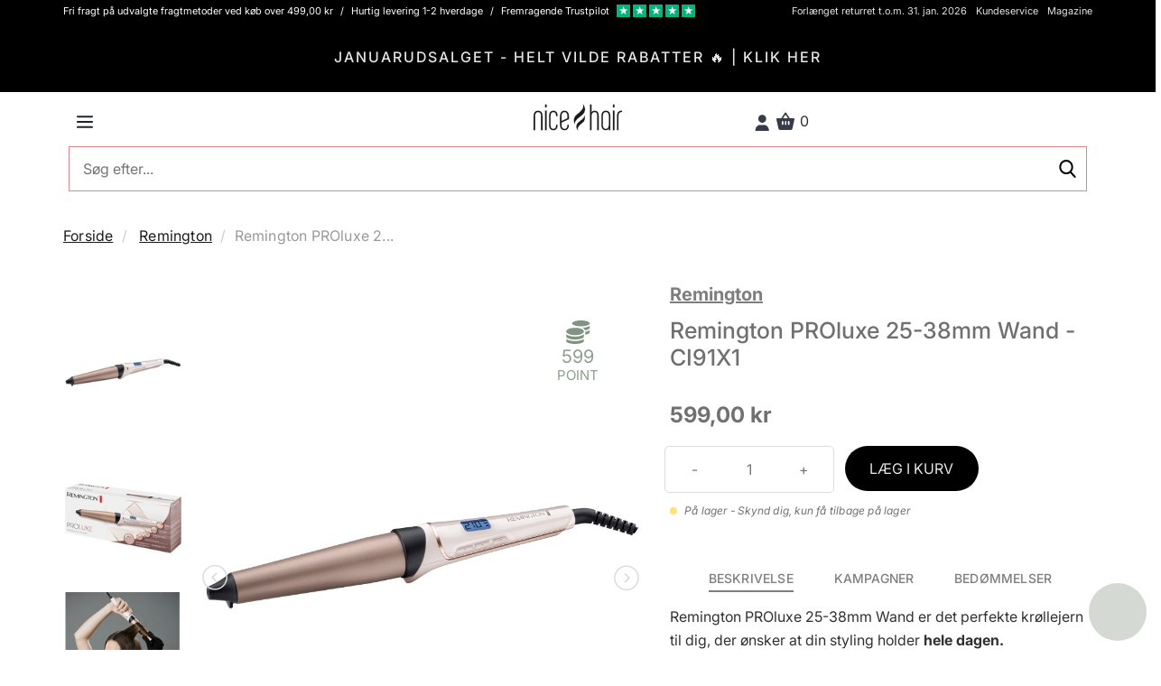

--- FILE ---
content_type: text/html; charset=UTF-8
request_url: https://nicehair.dk/remington-proluxe--25-38mm-wand.html
body_size: 80639
content:
<!DOCTYPE html> <html lang="DA" data-base-url="https://nicehair.dk" data-currency="DKK"> <head prefix="og: http://ogp.me/ns# fb: http://ogp.me/ns/fb# product: http://ogp.me/ns/product#"> <script async id="CookieConsent" src="https://policy.app.cookieinformation.com/uc.js" data-gcm-version="2.0" data-culture="DA" type="text/javascript"></script> <meta http-equiv="Cache-control" content="public"> <meta charset="utf-8"> <meta http-equiv="X-UA-Compatible" content="IE=edge"> <meta name="viewport" content="width=device-width, initial-scale=1, minimum-scale=1, maximum-scale=5, user-scalable=yes"> <meta http-equiv="Content-Type" content="text/html; charset=utf-8" > <meta name="robots" content="index, follow, max-snippet:-1, max-image-preview:large, max-video-preview:-1"> <link rel="preload" href="/fonts/playfair_display/PlayfairDisplay-Black_webfont.woff2" as="font" crossorigin=anonymous > <link rel="preload" href="/fonts/source_sans_pro/SourceSansPro-Light_webfont.woff2" as="font" crossorigin=anonymous > <link rel="preload" href="/fonts/source_sans_pro/SourceSansPro-Regular_webfont.woff2" as="font" crossorigin=anonymous > <link rel="preload" href="/fonts/source_sans_pro/SourceSansPro-SemiBold_webfont.woff2" as="font" crossorigin=anonymous > <link rel="dns-prefetch" href="https://www.googletagmanager.com"> <link rel="preconnect" href="https://www.googletagmanager.com"> <link rel="dns-prefetch" href="https://analytics.sleeknote.com"> <link rel="preconnect" href="https://analytics.sleeknote.com"> <link rel="dns-prefetch" href="https://www.google.com"> <link rel="preconnect" href="https://www.google.com"> <link rel="dns-prefetch" href="https://sleeknotestaticcontent.sleeknote.com"> <link rel="preconnect" href="https://sleeknotestaticcontent.sleeknote.com"> <link rel="dns-prefetch" href="https://googleads.g.doubleclick.net"> <link rel="preconnect" href="https://googleads.g.doubleclick.net"> <link rel="dns-prefetch" href="https://sslwidget.criteo.com"> <link rel="preconnect" href="https://sslwidget.criteo.com"> <link rel="dns-prefetch" href="https://gum.criteo.com"> <link rel="preconnect" href="https://gum.criteo.com"> <link rel="dns-prefetch" href="https://ag.gbc.criteo.com"> <link rel="preconnect" href="https://ag.gbc.criteo.com"> <link rel="dns-prefetch" href="https://dis.eu.criteo.com"> <link rel="preconnect" href="https://dis.eu.criteo.com"> <link rel="dns-prefetch" href="https://pro.ip-api.com"> <link rel="preconnect" href="https://pro.ip-api.com"> <link rel="dns-prefetch" href="https://static.criteo.net"> <link rel="preconnect" href="https://static.criteo.net"> <link rel="dns-prefetch" href="https://www.googleadservices.com"> <link rel="preconnect" href="https://www.googleadservices.com"> <link rel="dns-prefetch" href="https://staticxx.facebook.com"> <link rel="preconnect" href="https://staticxx.facebook.com"> <link rel="apple-touch-icon" sizes="57x57" href="https://distcdn.nicehair.dk/img/favicons/apple-icon-57x57.png"> <link rel="apple-touch-icon" sizes="60x60" href="https://distcdn.nicehair.dk/img/favicons/apple-icon-60x60.png"> <link rel="apple-touch-icon" sizes="72x72" href="https://distcdn.nicehair.dk/img/favicons/apple-icon-72x72.png"> <link rel="apple-touch-icon" sizes="76x76" href="https://distcdn.nicehair.dk/img/favicons/apple-icon-76x76.png"> <link rel="apple-touch-icon" sizes="114x114" href="https://distcdn.nicehair.dk/img/favicons/apple-icon-114x114.png"> <link rel="apple-touch-icon" sizes="120x120" href="https://distcdn.nicehair.dk/img/favicons/apple-icon-120x120.png"> <link rel="apple-touch-icon" sizes="144x144" href="https://distcdn.nicehair.dk/img/favicons/apple-icon-144x144.png"> <link rel="apple-touch-icon" sizes="152x152" href="https://distcdn.nicehair.dk/img/favicons/apple-icon-152x152.png"> <link rel="apple-touch-icon" sizes="180x180" href="https://distcdn.nicehair.dk/img/favicons/apple-icon-180x180.png"> <link rel="icon" type="image/png" sizes="192x192" href="https://distcdn.nicehair.dk/img/favicons/android-icon-192x192.png"> <link rel="icon" type="image/png" sizes="32x32" href="https://distcdn.nicehair.dk/img/favicons/favicon-32x32.png"> <link rel="icon" type="image/png" sizes="96x96" href="https://distcdn.nicehair.dk/img/favicons/favicon-96x96.png"> <link rel="icon" type="image/png" sizes="16x16" href="https://distcdn.nicehair.dk/img/favicons/favicon-16x16.png"> <meta name="msapplication-TileColor" content="#ffffff"> <meta name="msapplication-TileImage" content="https://distcdn.nicehair.dk/img/favicons/ms-icon-144x144.png"> <meta name="theme-color" content="#ffffff"> <title>Remington PROluxe 25-38mm Wand - Se her - Nicehair.dk</title> <meta property="og:title" content="Remington PROluxe 25-38mm Wand - Se her - Nicehair.dk" > <meta name="description" content="Remington PROluxe 25-38mm Wand - CI91X1 - Remington | " > <meta property="og:description " content="Remington PROluxe 25-38mm Wand - CI91X1 - Remington | " > <meta property="og:locale" content="da_DK" > <meta name="language" content="DA" > <link rel="canonical" href="https://nicehair.dk/remington-proluxe--25-38mm-wand.html" > <meta property="og:url" content="https://nicehair.dk/remington-proluxe--25-38mm-wand.html" > <link rel="alternate" href="https://nicehair.dk/remington-proluxe--25-38mm-wand.html" hreflang="da" > <meta property="og:locale:alternate" content="da_DK" > <link rel="alternate" href="https://nicebeauty.com/de/remington-proluxe--25-38mm-wand.html" hreflang="de" > <meta property="og:locale:alternate" content="de_DK" > <link rel="alternate" href="https://nicebeauty.com/nl/remington-proluxe--25-38mm-wand.html" hreflang="nl" > <meta property="og:locale:alternate" content="nl_DK" > <link rel="alternate" href="https://nicebeauty.com/no/remington-proluxe--25-38mm-wand.html" hreflang="no" > <meta property="og:locale:alternate" content="no_DK" > <link rel="alternate" href="https://nicebeauty.se/remington-proluxe--25-38mm-wand.html" hreflang="sv" > <meta property="og:locale:alternate" content="sv_DK" > <link rel="alternate" href="https://nicehair.dk/" hreflang="x-default" > <meta name="p:domain_verify" content="1a5e5f3bb6c6fa6abf154e72e06b907a"> <meta name="google-site-verification" content="ZKP5S2otOavVl3wczyE2J7MWNRsgKA1KlcA-Wtjb_QM" > <meta property="og:type" content="og:product"> <meta property="og:url" content="https://nicehair.dk/remington-proluxe--25-38mm-wand.html"> <meta property="product:price:amount" content="599.00"> <meta property="aw:price" content="599.00"> <meta property="product:price:currency" content="DKK"> <meta property="og:image" content="https://distcdn.nicehair.dk/products/101908/remington-proluxe--25-38mm-wand-1668428201.jpg"> <meta property="og:title" content="Remington PROluxe 25-38mm Wand - Se her - Nicehair.dk"> <script> dataLayer = [{ 'event': "viewContent", 'id': "101908", 'price': "599.00", 'page_type': "product", 'product_id': "101908", 'product_price': "599.00", 'ecomm_pagetype': "product", 'ecomm_totalvalue': "599.00", 'ecomm_prodid': "101908" }]; dataLayer.push({ 'event': "productDetailView", 'ecommerce': { 'currencyCode': "DKK", 'detail': { 'products': [ { 'name': "Remington PROluxe 25-38mm Wand - CI91X1", 'id': "101908", 'price': "599.00", 'brand': "Remington", 'category': normalize_product_category_name("Health &amp; Beauty &gt; Personal Care &gt; Hair Care"), 'variant': "Remington PROluxe 25-38mm Wand - CI91X1" } ] } } }); function normalize_product_category_name(category) { category = htmlDecode(category); var section_split = category.split('>'), workable_section = section_split.length > 5 ? section_split.splice(0, 5) : section_split, trimmed = workable_section.map(function (element) { return element.trim(); }), section = ''; if (trimmed.length > 1) { section = trimmed.join('/'); } else if (trimmed.length === 1) { section = trimmed[0]; } return section; } function htmlDecode(input) { var doc = new DOMParser().parseFromString(input, "text/html"); return doc.documentElement.textContent; } document.addEventListener("DOMContentLoaded", function() { Relewise.productViewed(101908); }); </script> <script>(function(w,d,s,l,i){w[l]=w[l]||[];w[l].push({'gtm.start': new Date().getTime(),event:'gtm.js'});var f=d.getElementsByTagName(s)[0], j=d.createElement(s),dl=l!='dataLayer'?'&l='+l:'';j.async=true;j.src= 'https://www.googletagmanager.com/gtm.js?id='+i+dl;f.parentNode.insertBefore(j,f); })(window,document,'script','dataLayer','GTM-PQCBCZ5');</script> </head> <body class=" "> <style type="text/css">/* * Bootstrap v3.1.1 (http://getbootstrap.com) * Copyright 2011-2014 Twitter, Inc. * Licensed under MIT (https://github.com/twbs/bootstrap/blob/master/LICENSE) */ /* normalize.css v3.0.0 | MIT License | git.io/normalize */html{font-family:sans-serif;-ms-text-size-adjust:100%;-webkit-text-size-adjust:100%}body{margin:0}article,aside,details,figcaption,figure,footer,header,hgroup,main,nav,section,summary{display:block}audio,canvas,progress,video{display:inline-block;vertical-align:baseline}audio:not([controls]){display:none;height:0}[hidden],template{display:none}a{background:transparent}a:active,a:hover{outline:0}abbr[title]{border-bottom:1px dotted}b,strong{font-weight:bold}dfn{font-style:italic}h1{font-size:2em;margin:0.67em 0}mark{background:#ff0;color:#000}small{font-size:80%}sub,sup{font-size:75%;line-height:0;position:relative;vertical-align:baseline}sup{top:-0.5em}sub{bottom:-0.25em}img{border:0}svg:not(:root){overflow:hidden}figure{margin:1em 40px}hr{-moz-box-sizing:content-box;box-sizing:content-box;height:0}pre{overflow:auto}code,kbd,pre,samp{font-family:monospace, monospace;font-size:1em}button,input,optgroup,select,textarea{color:inherit;font:inherit;margin:0}button{overflow:visible}button,select{text-transform:none}button,html input[type="button"],input[type="reset"],input[type="submit"]{-webkit-appearance:button;cursor:pointer}button[disabled],html input[disabled]{cursor:default}button::-moz-focus-inner,input::-moz-focus-inner{border:0;padding:0}input{line-height:normal}input[type="checkbox"],input[type="radio"]{box-sizing:border-box;padding:0}input[type="number"]::-webkit-inner-spin-button,input[type="number"]::-webkit-outer-spin-button{height:auto}input[type="search"]{-webkit-appearance:textfield;-moz-box-sizing:content-box;-webkit-box-sizing:content-box;box-sizing:content-box}input[type="search"]::-webkit-search-cancel-button,input[type="search"]::-webkit-search-decoration{-webkit-appearance:none}fieldset{border:1px solid #c0c0c0;margin:0 2px;padding:0.35em 0.625em 0.75em}legend{border:0;padding:0}textarea{overflow:auto}optgroup{font-weight:bold}table{border-collapse:collapse;border-spacing:0}td,th{padding:0}@media print{*{text-shadow:none !important;color:#000 !important;background:transparent !important;box-shadow:none !important}a,a:visited{text-decoration:underline}a[href]:after{content:" (" attr(href) ")"}abbr[title]:after{content:" (" attr(title) ")"}a[href^="javascript:"]:after,a[href^="#"]:after{content:""}pre,blockquote{border:1px solid #999;page-break-inside:avoid}thead{display:table-header-group}tr,img{page-break-inside:avoid}img{max-width:100% !important}p,h2,h3{orphans:3;widows:3}h2,h3{page-break-after:avoid}select{background:#fff !important}.navbar{display:none}.table td,.table th{background-color:#fff !important}.btn>.caret,.dropup>.btn>.caret{border-top-color:#000 !important}.label{border:1px solid #000}.table{border-collapse:collapse !important}.table-bordered th,.table-bordered td{border:1px solid #ddd !important}}*{-webkit-box-sizing:border-box;-moz-box-sizing:border-box;box-sizing:border-box}*:before,*:after{-webkit-box-sizing:border-box;-moz-box-sizing:border-box;box-sizing:border-box}html{font-size:62.5%;-webkit-tap-highlight-color:rgba(0,0,0,0)}body{font-family:"Helvetica Neue",Helvetica,Arial,sans-serif;font-size:14px;line-height:1.2;color:#333;background-color:#fff}input,button,select,textarea{font-family:inherit;font-size:inherit;line-height:inherit}a{color:#428bca;text-decoration:none}a:hover,a:focus{color:#2a6496;text-decoration:underline}a:focus{outline:thin dotted;outline:5px auto -webkit-focus-ring-color;outline-offset:-2px}figure{margin:0}img{vertical-align:middle}.img-responsive,.thumbnail>img,.thumbnail a>img,.carousel-inner>.item>img,.carousel-inner>.item>a>img{display:block;max-width:100%;height:auto}.img-rounded{border-radius:6px}.img-thumbnail{padding:4px;line-height:1.2;background-color:#fff;border:1px solid #ddd;border-radius:4px;-webkit-transition:all .2s ease-in-out;transition:all .2s ease-in-out;display:inline-block;max-width:100%;height:auto}.img-circle{border-radius:50%}hr{margin-top:11px;margin-bottom:11px;border:0;border-top:1px solid #eee}.sr-only{position:absolute;width:1px;height:1px;margin:-1px;padding:0;overflow:hidden;clip:rect(0, 0, 0, 0);border:0}h1,h2,h3,h4,h5,h6,.h1,.h2,.h3,.h4,.h5,.h6{font-family:inherit;font-weight:500;line-height:1.1;color:inherit}h1 small,h2 small,h3 small,h4 small,h5 small,h6 small,.h1 small,.h2 small,.h3 small,.h4 small,.h5 small,.h6 small,h1 .small,h2 .small,h3 .small,h4 .small,h5 .small,h6 .small,.h1 .small,.h2 .small,.h3 .small,.h4 .small,.h5 .small,.h6 .small{font-weight:normal;line-height:1;color:#999}h1,.h1,h2,.h2,h3,.h3{margin-top:11px;margin-bottom:5.5px}h1 small,.h1 small,h2 small,.h2 small,h3 small,.h3 small,h1 .small,.h1 .small,h2 .small,.h2 .small,h3 .small,.h3 .small{font-size:65%}h4,.h4,h5,.h5,h6,.h6{margin-top:5.5px;margin-bottom:5.5px}h4 small,.h4 small,h5 small,.h5 small,h6 small,.h6 small,h4 .small,.h4 .small,h5 .small,.h5 .small,h6 .small,.h6 .small{font-size:75%}h1,.h1{font-size:36px}h2,.h2{font-size:30px}h3,.h3{font-size:24px}h4,.h4{font-size:18px}h5,.h5{font-size:14px}h6,.h6{font-size:12px}p{margin:0 0 5.5px}.lead{margin-bottom:11px;font-size:16px;font-weight:200;line-height:1.4}@media (min-width:768px){.lead{font-size:21px}}small,.small{font-size:85%}cite{font-style:normal}.text-left{text-align:left}.text-right{text-align:right}.text-center{text-align:center}.text-justify{text-align:justify}.text-muted{color:#999}.text-primary{color:#428bca}a.text-primary:hover{color:#3071a9}.text-success{color:#3c763d}a.text-success:hover{color:#2b542c}.text-info{color:#31708f}a.text-info:hover{color:#245269}.text-warning{color:#8a6d3b}a.text-warning:hover{color:#66512c}.text-danger{color:#a94442}a.text-danger:hover{color:#843534}.bg-primary{color:#fff;background-color:#428bca}a.bg-primary:hover{background-color:#3071a9}.bg-success{background-color:#dff0d8}a.bg-success:hover{background-color:#c1e2b3}.bg-info{background-color:#d9edf7}a.bg-info:hover{background-color:#afd9ee}.bg-warning{background-color:#fcf8e3}a.bg-warning:hover{background-color:#f7ecb5}.bg-danger{background-color:#f2dede}a.bg-danger:hover{background-color:#e4b9b9}.page-header{padding-bottom:4.5px;margin:22px 0 11px;border-bottom:1px solid #eee}ul,ol{margin-top:0;margin-bottom:5.5px}ul ul,ol ul,ul ol,ol ol{margin-bottom:0}.list-unstyled{padding-left:0;list-style:none}.list-inline{padding-left:0;list-style:none;margin-left:-5px}.list-inline>li{display:inline-block;padding-left:5px;padding-right:5px}dl{margin-top:0;margin-bottom:11px}dt,dd{line-height:1.2}dt{font-weight:bold}dd{margin-left:0}@media (min-width:768px){.dl-horizontal dt{float:left;width:160px;clear:left;text-align:right;overflow:hidden;text-overflow:ellipsis;white-space:nowrap}.dl-horizontal dd{margin-left:180px}}abbr[title],abbr[data-original-title]{cursor:help;border-bottom:1px dotted #999}.initialism{font-size:90%;text-transform:uppercase}blockquote{padding:5.5px 11px;margin:0 0 11px;font-size:17.5px;border-left:5px solid #eee}blockquote p:last-child,blockquote ul:last-child,blockquote ol:last-child{margin-bottom:0}blockquote footer,blockquote small,blockquote .small{display:block;font-size:80%;line-height:1.2;color:#999}blockquote footer:before,blockquote small:before,blockquote .small:before{content:'\2014 \00A0'}.blockquote-reverse,blockquote.pull-right{padding-right:15px;padding-left:0;border-right:5px solid #eee;border-left:0;text-align:right}.blockquote-reverse footer:before,blockquote.pull-right footer:before,.blockquote-reverse small:before,blockquote.pull-right small:before,.blockquote-reverse .small:before,blockquote.pull-right .small:before{content:''}.blockquote-reverse footer:after,blockquote.pull-right footer:after,.blockquote-reverse small:after,blockquote.pull-right small:after,.blockquote-reverse .small:after,blockquote.pull-right .small:after{content:'\00A0 \2014'}blockquote:before,blockquote:after{content:""}address{margin-bottom:11px;font-style:normal;line-height:1.2}code,kbd,pre,samp{font-family:Menlo,Monaco,Consolas,"Courier New",monospace}code{padding:2px 4px;font-size:90%;color:#c7254e;background-color:#f9f2f4;white-space:nowrap;border-radius:4px}kbd{padding:2px 4px;font-size:90%;color:#fff;background-color:#333;border-radius:3px;box-shadow:inset 0 -1px 0 rgba(0,0,0,0.25)}pre{display:block;padding:5px;margin:0 0 5.5px;font-size:13px;line-height:1.2;word-break:break-all;word-wrap:break-word;color:#333;background-color:#f5f5f5;border:1px solid #ccc;border-radius:4px}pre code{padding:0;font-size:inherit;color:inherit;white-space:pre-wrap;background-color:transparent;border-radius:0}.pre-scrollable{max-height:340px;overflow-y:scroll}.container{margin-right:auto;margin-left:auto;padding-left:6px;padding-right:6px}@media (min-width:768px){.container{width:732px}}@media (min-width:992px){.container{width:952px}}@media (min-width:1200px){.container{width:1152px}}.container-fluid{margin-right:auto;margin-left:auto;padding-left:6px;padding-right:6px}.row{margin-left:-6px;margin-right:-6px}.col-xs-1, .col-sm-1, .col-md-1, .col-lg-1, .col-xs-2, .col-sm-2, .col-md-2, .col-lg-2, .col-xs-3, .col-sm-3, .col-md-3, .col-lg-3, .col-xs-4, .col-sm-4, .col-md-4, .col-lg-4, .col-xs-5, .col-sm-5, .col-md-5, .col-lg-5, .col-xs-6, .col-sm-6, .col-md-6, .col-lg-6, .col-xs-7, .col-sm-7, .col-md-7, .col-lg-7, .col-xs-8, .col-sm-8, .col-md-8, .col-lg-8, .col-xs-9, .col-sm-9, .col-md-9, .col-lg-9, .col-xs-10, .col-sm-10, .col-md-10, .col-lg-10, .col-xs-11, .col-sm-11, .col-md-11, .col-lg-11, .col-xs-12, .col-sm-12, .col-md-12, .col-lg-12{position:relative;min-height:1px;padding-left:6px;padding-right:6px}.col-xs-1, .col-xs-2, .col-xs-3, .col-xs-4, .col-xs-5, .col-xs-6, .col-xs-7, .col-xs-8, .col-xs-9, .col-xs-10, .col-xs-11, .col-xs-12{float:left}.col-xs-12{width:100%}.col-xs-11{width:91.66666667%}.col-xs-10{width:83.33333333%}.col-xs-9{width:75%}.col-xs-8{width:66.66666667%}.col-xs-7{width:58.33333333%}.col-xs-6{width:50%}.col-xs-5{width:41.66666667%}.col-xs-4{width:33.33333333%}.col-xs-3{width:25%}.col-xs-2{width:16.66666667%}.col-xs-1{width:8.33333333%}.col-xs-pull-12{right:100%}.col-xs-pull-11{right:91.66666667%}.col-xs-pull-10{right:83.33333333%}.col-xs-pull-9{right:75%}.col-xs-pull-8{right:66.66666667%}.col-xs-pull-7{right:58.33333333%}.col-xs-pull-6{right:50%}.col-xs-pull-5{right:41.66666667%}.col-xs-pull-4{right:33.33333333%}.col-xs-pull-3{right:25%}.col-xs-pull-2{right:16.66666667%}.col-xs-pull-1{right:8.33333333%}.col-xs-pull-0{right:0}.col-xs-push-12{left:100%}.col-xs-push-11{left:91.66666667%}.col-xs-push-10{left:83.33333333%}.col-xs-push-9{left:75%}.col-xs-push-8{left:66.66666667%}.col-xs-push-7{left:58.33333333%}.col-xs-push-6{left:50%}.col-xs-push-5{left:41.66666667%}.col-xs-push-4{left:33.33333333%}.col-xs-push-3{left:25%}.col-xs-push-2{left:16.66666667%}.col-xs-push-1{left:8.33333333%}.col-xs-push-0{left:0}.col-xs-offset-12{margin-left:100%}.col-xs-offset-11{margin-left:91.66666667%}.col-xs-offset-10{margin-left:83.33333333%}.col-xs-offset-9{margin-left:75%}.col-xs-offset-8{margin-left:66.66666667%}.col-xs-offset-7{margin-left:58.33333333%}.col-xs-offset-6{margin-left:50%}.col-xs-offset-5{margin-left:41.66666667%}.col-xs-offset-4{margin-left:33.33333333%}.col-xs-offset-3{margin-left:25%}.col-xs-offset-2{margin-left:16.66666667%}.col-xs-offset-1{margin-left:8.33333333%}.col-xs-offset-0{margin-left:0}@media (min-width:768px){.col-sm-1, .col-sm-2, .col-sm-3, .col-sm-4, .col-sm-5, .col-sm-6, .col-sm-7, .col-sm-8, .col-sm-9, .col-sm-10, .col-sm-11, .col-sm-12{float:left}.col-sm-12{width:100%}.col-sm-11{width:91.66666667%}.col-sm-10{width:83.33333333%}.col-sm-9{width:75%}.col-sm-8{width:66.66666667%}.col-sm-7{width:58.33333333%}.col-sm-6{width:50%}.col-sm-5{width:41.66666667%}.col-sm-4{width:33.33333333%}.col-sm-3{width:25%}.col-sm-2{width:16.66666667%}.col-sm-1{width:8.33333333%}.col-sm-pull-12{right:100%}.col-sm-pull-11{right:91.66666667%}.col-sm-pull-10{right:83.33333333%}.col-sm-pull-9{right:75%}.col-sm-pull-8{right:66.66666667%}.col-sm-pull-7{right:58.33333333%}.col-sm-pull-6{right:50%}.col-sm-pull-5{right:41.66666667%}.col-sm-pull-4{right:33.33333333%}.col-sm-pull-3{right:25%}.col-sm-pull-2{right:16.66666667%}.col-sm-pull-1{right:8.33333333%}.col-sm-pull-0{right:0}.col-sm-push-12{left:100%}.col-sm-push-11{left:91.66666667%}.col-sm-push-10{left:83.33333333%}.col-sm-push-9{left:75%}.col-sm-push-8{left:66.66666667%}.col-sm-push-7{left:58.33333333%}.col-sm-push-6{left:50%}.col-sm-push-5{left:41.66666667%}.col-sm-push-4{left:33.33333333%}.col-sm-push-3{left:25%}.col-sm-push-2{left:16.66666667%}.col-sm-push-1{left:8.33333333%}.col-sm-push-0{left:0}.col-sm-offset-12{margin-left:100%}.col-sm-offset-11{margin-left:91.66666667%}.col-sm-offset-10{margin-left:83.33333333%}.col-sm-offset-9{margin-left:75%}.col-sm-offset-8{margin-left:66.66666667%}.col-sm-offset-7{margin-left:58.33333333%}.col-sm-offset-6{margin-left:50%}.col-sm-offset-5{margin-left:41.66666667%}.col-sm-offset-4{margin-left:33.33333333%}.col-sm-offset-3{margin-left:25%}.col-sm-offset-2{margin-left:16.66666667%}.col-sm-offset-1{margin-left:8.33333333%}.col-sm-offset-0{margin-left:0}}@media (min-width:992px){.col-md-1, .col-md-2, .col-md-3, .col-md-4, .col-md-5, .col-md-6, .col-md-7, .col-md-8, .col-md-9, .col-md-10, .col-md-11, .col-md-12{float:left}.col-md-12{width:100%}.col-md-11{width:91.66666667%}.col-md-10{width:83.33333333%}.col-md-9{width:75%}.col-md-8{width:66.66666667%}.col-md-7{width:58.33333333%}.col-md-6{width:50%}.col-md-5{width:41.66666667%}.col-md-4{width:33.33333333%}.col-md-3{width:25%}.col-md-2{width:16.66666667%}.col-md-1{width:8.33333333%}.col-md-pull-12{right:100%}.col-md-pull-11{right:91.66666667%}.col-md-pull-10{right:83.33333333%}.col-md-pull-9{right:75%}.col-md-pull-8{right:66.66666667%}.col-md-pull-7{right:58.33333333%}.col-md-pull-6{right:50%}.col-md-pull-5{right:41.66666667%}.col-md-pull-4{right:33.33333333%}.col-md-pull-3{right:25%}.col-md-pull-2{right:16.66666667%}.col-md-pull-1{right:8.33333333%}.col-md-pull-0{right:0}.col-md-push-12{left:100%}.col-md-push-11{left:91.66666667%}.col-md-push-10{left:83.33333333%}.col-md-push-9{left:75%}.col-md-push-8{left:66.66666667%}.col-md-push-7{left:58.33333333%}.col-md-push-6{left:50%}.col-md-push-5{left:41.66666667%}.col-md-push-4{left:33.33333333%}.col-md-push-3{left:25%}.col-md-push-2{left:16.66666667%}.col-md-push-1{left:8.33333333%}.col-md-push-0{left:0}.col-md-offset-12{margin-left:100%}.col-md-offset-11{margin-left:91.66666667%}.col-md-offset-10{margin-left:83.33333333%}.col-md-offset-9{margin-left:75%}.col-md-offset-8{margin-left:66.66666667%}.col-md-offset-7{margin-left:58.33333333%}.col-md-offset-6{margin-left:50%}.col-md-offset-5{margin-left:41.66666667%}.col-md-offset-4{margin-left:33.33333333%}.col-md-offset-3{margin-left:25%}.col-md-offset-2{margin-left:16.66666667%}.col-md-offset-1{margin-left:8.33333333%}.col-md-offset-0{margin-left:0}}@media (min-width:1200px){.col-lg-1, .col-lg-2, .col-lg-3, .col-lg-4, .col-lg-5, .col-lg-6, .col-lg-7, .col-lg-8, .col-lg-9, .col-lg-10, .col-lg-11, .col-lg-12{float:left}.col-lg-12{width:100%}.col-lg-11{width:91.66666667%}.col-lg-10{width:83.33333333%}.col-lg-9{width:75%}.col-lg-8{width:66.66666667%}.col-lg-7{width:58.33333333%}.col-lg-6{width:50%}.col-lg-5{width:41.66666667%}.col-lg-4{width:33.33333333%}.col-lg-3{width:25%}.col-lg-2{width:16.66666667%}.col-lg-1{width:8.33333333%}.col-lg-pull-12{right:100%}.col-lg-pull-11{right:91.66666667%}.col-lg-pull-10{right:83.33333333%}.col-lg-pull-9{right:75%}.col-lg-pull-8{right:66.66666667%}.col-lg-pull-7{right:58.33333333%}.col-lg-pull-6{right:50%}.col-lg-pull-5{right:41.66666667%}.col-lg-pull-4{right:33.33333333%}.col-lg-pull-3{right:25%}.col-lg-pull-2{right:16.66666667%}.col-lg-pull-1{right:8.33333333%}.col-lg-pull-0{right:0}.col-lg-push-12{left:100%}.col-lg-push-11{left:91.66666667%}.col-lg-push-10{left:83.33333333%}.col-lg-push-9{left:75%}.col-lg-push-8{left:66.66666667%}.col-lg-push-7{left:58.33333333%}.col-lg-push-6{left:50%}.col-lg-push-5{left:41.66666667%}.col-lg-push-4{left:33.33333333%}.col-lg-push-3{left:25%}.col-lg-push-2{left:16.66666667%}.col-lg-push-1{left:8.33333333%}.col-lg-push-0{left:0}.col-lg-offset-12{margin-left:100%}.col-lg-offset-11{margin-left:91.66666667%}.col-lg-offset-10{margin-left:83.33333333%}.col-lg-offset-9{margin-left:75%}.col-lg-offset-8{margin-left:66.66666667%}.col-lg-offset-7{margin-left:58.33333333%}.col-lg-offset-6{margin-left:50%}.col-lg-offset-5{margin-left:41.66666667%}.col-lg-offset-4{margin-left:33.33333333%}.col-lg-offset-3{margin-left:25%}.col-lg-offset-2{margin-left:16.66666667%}.col-lg-offset-1{margin-left:8.33333333%}.col-lg-offset-0{margin-left:0}}table{max-width:100%;background-color:transparent}th{text-align:left}.table{width:100%;margin-bottom:11px}.table>thead>tr>th,.table>tbody>tr>th,.table>tfoot>tr>th,.table>thead>tr>td,.table>tbody>tr>td,.table>tfoot>tr>td{padding:8px;line-height:1.2;vertical-align:top;border-top:1px solid #ddd}.table>thead>tr>th{vertical-align:bottom;border-bottom:2px solid #ddd}.table>caption+thead>tr:first-child>th,.table>colgroup+thead>tr:first-child>th,.table>thead:first-child>tr:first-child>th,.table>caption+thead>tr:first-child>td,.table>colgroup+thead>tr:first-child>td,.table>thead:first-child>tr:first-child>td{border-top:0}.table>tbody+tbody{border-top:2px solid #ddd}.table .table{background-color:#fff}.table-condensed>thead>tr>th,.table-condensed>tbody>tr>th,.table-condensed>tfoot>tr>th,.table-condensed>thead>tr>td,.table-condensed>tbody>tr>td,.table-condensed>tfoot>tr>td{padding:5px}.table-bordered{border:1px solid #ddd}.table-bordered>thead>tr>th,.table-bordered>tbody>tr>th,.table-bordered>tfoot>tr>th,.table-bordered>thead>tr>td,.table-bordered>tbody>tr>td,.table-bordered>tfoot>tr>td{border:1px solid #ddd}.table-bordered>thead>tr>th,.table-bordered>thead>tr>td{border-bottom-width:2px}.table-striped>tbody>tr:nth-child(odd)>td,.table-striped>tbody>tr:nth-child(odd)>th{background-color:#f9f9f9}.table-hover>tbody>tr:hover>td,.table-hover>tbody>tr:hover>th{background-color:#f5f5f5}table col[class*="col-"]{position:static;float:none;display:table-column}table td[class*="col-"],table th[class*="col-"]{position:static;float:none;display:table-cell}.table>thead>tr>td.active,.table>tbody>tr>td.active,.table>tfoot>tr>td.active,.table>thead>tr>th.active,.table>tbody>tr>th.active,.table>tfoot>tr>th.active,.table>thead>tr.active>td,.table>tbody>tr.active>td,.table>tfoot>tr.active>td,.table>thead>tr.active>th,.table>tbody>tr.active>th,.table>tfoot>tr.active>th{background-color:#f5f5f5}.table-hover>tbody>tr>td.active:hover,.table-hover>tbody>tr>th.active:hover,.table-hover>tbody>tr.active:hover>td,.table-hover>tbody>tr.active:hover>th{background-color:#e8e8e8}.table>thead>tr>td.success,.table>tbody>tr>td.success,.table>tfoot>tr>td.success,.table>thead>tr>th.success,.table>tbody>tr>th.success,.table>tfoot>tr>th.success,.table>thead>tr.success>td,.table>tbody>tr.success>td,.table>tfoot>tr.success>td,.table>thead>tr.success>th,.table>tbody>tr.success>th,.table>tfoot>tr.success>th{background-color:#dff0d8}.table-hover>tbody>tr>td.success:hover,.table-hover>tbody>tr>th.success:hover,.table-hover>tbody>tr.success:hover>td,.table-hover>tbody>tr.success:hover>th{background-color:#d0e9c6}.table>thead>tr>td.info,.table>tbody>tr>td.info,.table>tfoot>tr>td.info,.table>thead>tr>th.info,.table>tbody>tr>th.info,.table>tfoot>tr>th.info,.table>thead>tr.info>td,.table>tbody>tr.info>td,.table>tfoot>tr.info>td,.table>thead>tr.info>th,.table>tbody>tr.info>th,.table>tfoot>tr.info>th{background-color:#d9edf7}.table-hover>tbody>tr>td.info:hover,.table-hover>tbody>tr>th.info:hover,.table-hover>tbody>tr.info:hover>td,.table-hover>tbody>tr.info:hover>th{background-color:#c4e3f3}.table>thead>tr>td.warning,.table>tbody>tr>td.warning,.table>tfoot>tr>td.warning,.table>thead>tr>th.warning,.table>tbody>tr>th.warning,.table>tfoot>tr>th.warning,.table>thead>tr.warning>td,.table>tbody>tr.warning>td,.table>tfoot>tr.warning>td,.table>thead>tr.warning>th,.table>tbody>tr.warning>th,.table>tfoot>tr.warning>th{background-color:#fcf8e3}.table-hover>tbody>tr>td.warning:hover,.table-hover>tbody>tr>th.warning:hover,.table-hover>tbody>tr.warning:hover>td,.table-hover>tbody>tr.warning:hover>th{background-color:#faf2cc}.table>thead>tr>td.danger,.table>tbody>tr>td.danger,.table>tfoot>tr>td.danger,.table>thead>tr>th.danger,.table>tbody>tr>th.danger,.table>tfoot>tr>th.danger,.table>thead>tr.danger>td,.table>tbody>tr.danger>td,.table>tfoot>tr.danger>td,.table>thead>tr.danger>th,.table>tbody>tr.danger>th,.table>tfoot>tr.danger>th{background-color:#f2dede}.table-hover>tbody>tr>td.danger:hover,.table-hover>tbody>tr>th.danger:hover,.table-hover>tbody>tr.danger:hover>td,.table-hover>tbody>tr.danger:hover>th{background-color:#ebcccc}@media (max-width:767px){.table-responsive{width:100%;margin-bottom:8.25px;overflow-y:hidden;overflow-x:scroll;-ms-overflow-style:-ms-autohiding-scrollbar;border:1px solid #ddd;-webkit-overflow-scrolling:touch}.table-responsive>.table{margin-bottom:0}.table-responsive>.table>thead>tr>th,.table-responsive>.table>tbody>tr>th,.table-responsive>.table>tfoot>tr>th,.table-responsive>.table>thead>tr>td,.table-responsive>.table>tbody>tr>td,.table-responsive>.table>tfoot>tr>td{white-space:nowrap}.table-responsive>.table-bordered{border:0}.table-responsive>.table-bordered>thead>tr>th:first-child,.table-responsive>.table-bordered>tbody>tr>th:first-child,.table-responsive>.table-bordered>tfoot>tr>th:first-child,.table-responsive>.table-bordered>thead>tr>td:first-child,.table-responsive>.table-bordered>tbody>tr>td:first-child,.table-responsive>.table-bordered>tfoot>tr>td:first-child{border-left:0}.table-responsive>.table-bordered>thead>tr>th:last-child,.table-responsive>.table-bordered>tbody>tr>th:last-child,.table-responsive>.table-bordered>tfoot>tr>th:last-child,.table-responsive>.table-bordered>thead>tr>td:last-child,.table-responsive>.table-bordered>tbody>tr>td:last-child,.table-responsive>.table-bordered>tfoot>tr>td:last-child{border-right:0}.table-responsive>.table-bordered>tbody>tr:last-child>th,.table-responsive>.table-bordered>tfoot>tr:last-child>th,.table-responsive>.table-bordered>tbody>tr:last-child>td,.table-responsive>.table-bordered>tfoot>tr:last-child>td{border-bottom:0}}fieldset{padding:0;margin:0;border:0;min-width:0}legend{display:block;width:100%;padding:0;margin-bottom:11px;font-size:21px;line-height:inherit;color:#333;border:0;border-bottom:1px solid #e5e5e5}label{display:inline-block;margin-bottom:5px;font-weight:bold}input[type="search"]{-webkit-box-sizing:border-box;-moz-box-sizing:border-box;box-sizing:border-box}input[type="radio"],input[type="checkbox"]{margin:4px 0 0;margin-top:1px \9;line-height:normal}input[type="file"]{display:block}input[type="range"]{display:block;width:100%}select[multiple],select[size]{height:auto}input[type="file"]:focus,input[type="radio"]:focus,input[type="checkbox"]:focus{outline:thin dotted;outline:5px auto -webkit-focus-ring-color;outline-offset:-2px}output{display:block;padding-top:7px;font-size:14px;line-height:1.2;color:#555}.form-control{display:block;width:100%;padding:6px 12px;font-size:14px;line-height:1.2;color:#555;background-color:#fff;background-image:none;border:1px solid #ccc;border-radius:4px;-webkit-box-shadow:inset 0 1px 1px rgba(0,0,0,0.075);box-shadow:inset 0 1px 1px rgba(0,0,0,0.075);-webkit-transition:border-color ease-in-out .15s, box-shadow ease-in-out .15s;transition:border-color ease-in-out .15s, box-shadow ease-in-out .15s}.form-control:focus{border-color:#66afe9;outline:0;-webkit-box-shadow:inset 0 1px 1px rgba(0,0,0,.075), 0 0 8px rgba(102, 175, 233, 0.6);box-shadow:inset 0 1px 1px rgba(0,0,0,.075), 0 0 8px rgba(102, 175, 233, 0.6)}.form-control::-moz-placeholder{color:#999;opacity:1}.form-control:-ms-input-placeholder{color:#999}.form-control::-webkit-input-placeholder{color:#999}.form-control[disabled],.form-control[readonly],fieldset[disabled] .form-control{cursor:not-allowed;background-color:#eee;opacity:1}textarea.form-control{height:auto}input[type="search"]{-webkit-appearance:none}input[type="date"]{line-height:25px}.form-group{margin-bottom:15px}.radio,.checkbox{display:block;min-height:11px;margin-top:10px;margin-bottom:10px;padding-left:20px}.radio label,.checkbox label{display:inline;font-weight:normal;cursor:pointer}.radio input[type="radio"],.radio-inline input[type="radio"],.checkbox input[type="checkbox"],.checkbox-inline input[type="checkbox"]{float:left;margin-left:-20px}.radio+.radio,.checkbox+.checkbox{margin-top:-5px}.radio-inline,.checkbox-inline{display:inline-block;padding-left:20px;margin-bottom:0;vertical-align:middle;font-weight:normal;cursor:pointer}.radio-inline+.radio-inline,.checkbox-inline+.checkbox-inline{margin-top:0;margin-left:10px}input[type="radio"][disabled],input[type="checkbox"][disabled],.radio[disabled],.radio-inline[disabled],.checkbox[disabled],.checkbox-inline[disabled],fieldset[disabled] input[type="radio"],fieldset[disabled] input[type="checkbox"],fieldset[disabled] .radio,fieldset[disabled] .radio-inline,fieldset[disabled] .checkbox,fieldset[disabled] .checkbox-inline{cursor:not-allowed}.input-sm{height:30px;padding:5px 10px;font-size:12px;line-height:1.5;border-radius:3px}select.input-sm{height:30px;line-height:30px}textarea.input-sm,select[multiple].input-sm{height:auto}.input-lg{height:46px;padding:10px 16px;font-size:18px;line-height:1.33;border-radius:6px}select.input-lg{height:46px;line-height:46px}textarea.input-lg,select[multiple].input-lg{height:auto}.has-feedback{position:relative}.has-feedback .form-control{padding-right:31.25px}.has-feedback .form-control-feedback{position:absolute;top:16px;right:0;display:block;width:25px;height:25px;line-height:25px;text-align:center}.has-success .help-block,.has-success .control-label,.has-success .radio,.has-success .checkbox,.has-success .radio-inline,.has-success .checkbox-inline{color:#3c763d}.has-success .form-control{border-color:#3c763d;-webkit-box-shadow:inset 0 1px 1px rgba(0,0,0,0.075);box-shadow:inset 0 1px 1px rgba(0,0,0,0.075)}.has-success .form-control:focus{border-color:#2b542c;-webkit-box-shadow:inset 0 1px 1px rgba(0,0,0,0.075),0 0 6px #67b168;box-shadow:inset 0 1px 1px rgba(0,0,0,0.075),0 0 6px #67b168}.has-success .input-group-addon{color:#3c763d;border-color:#3c763d;background-color:#dff0d8}.has-success .form-control-feedback{color:#3c763d}.has-warning .help-block,.has-warning .control-label,.has-warning .radio,.has-warning .checkbox,.has-warning .radio-inline,.has-warning .checkbox-inline{color:#8a6d3b}.has-warning .form-control{border-color:#8a6d3b;-webkit-box-shadow:inset 0 1px 1px rgba(0,0,0,0.075);box-shadow:inset 0 1px 1px rgba(0,0,0,0.075)}.has-warning .form-control:focus{border-color:#66512c;-webkit-box-shadow:inset 0 1px 1px rgba(0,0,0,0.075),0 0 6px #c0a16b;box-shadow:inset 0 1px 1px rgba(0,0,0,0.075),0 0 6px #c0a16b}.has-warning .input-group-addon{color:#8a6d3b;border-color:#8a6d3b;background-color:#fcf8e3}.has-warning .form-control-feedback{color:#8a6d3b}.has-error .help-block,.has-error .control-label,.has-error .radio,.has-error .checkbox,.has-error .radio-inline,.has-error .checkbox-inline{color:#a94442}.has-error .form-control{border-color:#a94442;-webkit-box-shadow:inset 0 1px 1px rgba(0,0,0,0.075);box-shadow:inset 0 1px 1px rgba(0,0,0,0.075)}.has-error .form-control:focus{border-color:#843534;-webkit-box-shadow:inset 0 1px 1px rgba(0,0,0,0.075),0 0 6px #ce8483;box-shadow:inset 0 1px 1px rgba(0,0,0,0.075),0 0 6px #ce8483}.has-error .input-group-addon{color:#a94442;border-color:#a94442;background-color:#f2dede}.has-error .form-control-feedback{color:#a94442}.form-control-static{margin-bottom:0}.help-block{display:block;margin-top:5px;margin-bottom:10px;color:#737373}@media (min-width:768px){.form-inline .form-group{display:inline-block;margin-bottom:0;vertical-align:middle}.form-inline .form-control{display:inline-block;width:auto;vertical-align:middle}.form-inline .input-group>.form-control{width:100%}.form-inline .control-label{margin-bottom:0;vertical-align:middle}.form-inline .radio,.form-inline .checkbox{display:inline-block;margin-top:0;margin-bottom:0;padding-left:0;vertical-align:middle}.form-inline .radio input[type="radio"],.form-inline .checkbox input[type="checkbox"]{float:none;margin-left:0}.form-inline .has-feedback .form-control-feedback{top:0}}.form-horizontal .control-label,.form-horizontal .radio,.form-horizontal .checkbox,.form-horizontal .radio-inline,.form-horizontal .checkbox-inline{margin-top:0;margin-bottom:0;padding-top:7px}.form-horizontal .radio,.form-horizontal .checkbox{min-height:18px}.form-horizontal .form-group{margin-left:-6px;margin-right:-6px}.form-horizontal .form-control-static{padding-top:7px}@media (min-width:768px){.form-horizontal .control-label{text-align:right}}.form-horizontal .has-feedback .form-control-feedback{top:0;right:6px}.btn{display:inline-block;margin-bottom:0;font-weight:normal;text-align:center;vertical-align:middle;cursor:pointer;background-image:none;border:1px solid transparent;white-space:nowrap;padding:6px 12px;font-size:14px;line-height:1.2;border-radius:4px;-webkit-user-select:none;-moz-user-select:none;-ms-user-select:none;user-select:none}.btn:focus,.btn:active:focus,.btn.active:focus{outline:thin dotted;outline:5px auto -webkit-focus-ring-color;outline-offset:-2px}.btn:hover,.btn:focus{color:#333;text-decoration:none}.btn:active,.btn.active{outline:0;background-image:none;-webkit-box-shadow:inset 0 3px 5px rgba(0,0,0,0.125);box-shadow:inset 0 3px 5px rgba(0,0,0,0.125)}.btn.disabled,.btn[disabled],fieldset[disabled] .btn{cursor:not-allowed;pointer-events:none;opacity:.65;filter:alpha(opacity=65);-webkit-box-shadow:none;box-shadow:none}.btn-default{color:#333;background-color:#fff;border-color:#ccc}.btn-default:hover,.btn-default:focus,.btn-default:active,.btn-default.active,.open .dropdown-toggle.btn-default{color:#333;background-color:#ebebeb;border-color:#adadad}.btn-default:active,.btn-default.active,.open .dropdown-toggle.btn-default{background-image:none}.btn-default.disabled,.btn-default[disabled],fieldset[disabled] .btn-default,.btn-default.disabled:hover,.btn-default[disabled]:hover,fieldset[disabled] .btn-default:hover,.btn-default.disabled:focus,.btn-default[disabled]:focus,fieldset[disabled] .btn-default:focus,.btn-default.disabled:active,.btn-default[disabled]:active,fieldset[disabled] .btn-default:active,.btn-default.disabled.active,.btn-default[disabled].active,fieldset[disabled] .btn-default.active{background-color:#fff;border-color:#ccc}.btn-default .badge{color:#fff;background-color:#333}.btn-primary{color:#fff;background-color:#428bca;border-color:#357ebd}.btn-primary:hover,.btn-primary:focus,.btn-primary:active,.btn-primary.active,.open .dropdown-toggle.btn-primary{color:#fff;background-color:#3276b1;border-color:#285e8e}.btn-primary:active,.btn-primary.active,.open .dropdown-toggle.btn-primary{background-image:none}.btn-primary.disabled,.btn-primary[disabled],fieldset[disabled] .btn-primary,.btn-primary.disabled:hover,.btn-primary[disabled]:hover,fieldset[disabled] .btn-primary:hover,.btn-primary.disabled:focus,.btn-primary[disabled]:focus,fieldset[disabled] .btn-primary:focus,.btn-primary.disabled:active,.btn-primary[disabled]:active,fieldset[disabled] .btn-primary:active,.btn-primary.disabled.active,.btn-primary[disabled].active,fieldset[disabled] .btn-primary.active{background-color:#428bca;border-color:#357ebd}.btn-primary .badge{color:#428bca;background-color:#fff}.btn-success{color:#fff;background-color:#5cb85c;border-color:#4cae4c}.btn-success:hover,.btn-success:focus,.btn-success:active,.btn-success.active,.open .dropdown-toggle.btn-success{color:#fff;background-color:#47a447;border-color:#398439}.btn-success:active,.btn-success.active,.open .dropdown-toggle.btn-success{background-image:none}.btn-success.disabled,.btn-success[disabled],fieldset[disabled] .btn-success,.btn-success.disabled:hover,.btn-success[disabled]:hover,fieldset[disabled] .btn-success:hover,.btn-success.disabled:focus,.btn-success[disabled]:focus,fieldset[disabled] .btn-success:focus,.btn-success.disabled:active,.btn-success[disabled]:active,fieldset[disabled] .btn-success:active,.btn-success.disabled.active,.btn-success[disabled].active,fieldset[disabled] .btn-success.active{background-color:#5cb85c;border-color:#4cae4c}.btn-success .badge{color:#5cb85c;background-color:#fff}.btn-info{color:#fff;background-color:#5bc0de;border-color:#46b8da}.btn-info:hover,.btn-info:focus,.btn-info:active,.btn-info.active,.open .dropdown-toggle.btn-info{color:#fff;background-color:#39b3d7;border-color:#269abc}.btn-info:active,.btn-info.active,.open .dropdown-toggle.btn-info{background-image:none}.btn-info.disabled,.btn-info[disabled],fieldset[disabled] .btn-info,.btn-info.disabled:hover,.btn-info[disabled]:hover,fieldset[disabled] .btn-info:hover,.btn-info.disabled:focus,.btn-info[disabled]:focus,fieldset[disabled] .btn-info:focus,.btn-info.disabled:active,.btn-info[disabled]:active,fieldset[disabled] .btn-info:active,.btn-info.disabled.active,.btn-info[disabled].active,fieldset[disabled] .btn-info.active{background-color:#5bc0de;border-color:#46b8da}.btn-info .badge{color:#5bc0de;background-color:#fff}.btn-warning{color:#fff;background-color:#f0ad4e;border-color:#eea236}.btn-warning:hover,.btn-warning:focus,.btn-warning:active,.btn-warning.active,.open .dropdown-toggle.btn-warning{color:#fff;background-color:#ed9c28;border-color:#d58512}.btn-warning:active,.btn-warning.active,.open .dropdown-toggle.btn-warning{background-image:none}.btn-warning.disabled,.btn-warning[disabled],fieldset[disabled] .btn-warning,.btn-warning.disabled:hover,.btn-warning[disabled]:hover,fieldset[disabled] .btn-warning:hover,.btn-warning.disabled:focus,.btn-warning[disabled]:focus,fieldset[disabled] .btn-warning:focus,.btn-warning.disabled:active,.btn-warning[disabled]:active,fieldset[disabled] .btn-warning:active,.btn-warning.disabled.active,.btn-warning[disabled].active,fieldset[disabled] .btn-warning.active{background-color:#f0ad4e;border-color:#eea236}.btn-warning .badge{color:#f0ad4e;background-color:#fff}.btn-danger{color:#fff;background-color:#d9534f;border-color:#d43f3a}.btn-danger:hover,.btn-danger:focus,.btn-danger:active,.btn-danger.active,.open .dropdown-toggle.btn-danger{color:#fff;background-color:#d2322d;border-color:#ac2925}.btn-danger:active,.btn-danger.active,.open .dropdown-toggle.btn-danger{background-image:none}.btn-danger.disabled,.btn-danger[disabled],fieldset[disabled] .btn-danger,.btn-danger.disabled:hover,.btn-danger[disabled]:hover,fieldset[disabled] .btn-danger:hover,.btn-danger.disabled:focus,.btn-danger[disabled]:focus,fieldset[disabled] .btn-danger:focus,.btn-danger.disabled:active,.btn-danger[disabled]:active,fieldset[disabled] .btn-danger:active,.btn-danger.disabled.active,.btn-danger[disabled].active,fieldset[disabled] .btn-danger.active{background-color:#d9534f;border-color:#d43f3a}.btn-danger .badge{color:#d9534f;background-color:#fff}.btn-link{color:#428bca;font-weight:normal;cursor:pointer;border-radius:0}.btn-link,.btn-link:active,.btn-link[disabled],fieldset[disabled] .btn-link{background-color:transparent;-webkit-box-shadow:none;box-shadow:none}.btn-link,.btn-link:hover,.btn-link:focus,.btn-link:active{border-color:transparent}.btn-link:hover,.btn-link:focus{color:#2a6496;text-decoration:underline;background-color:transparent}.btn-link[disabled]:hover,fieldset[disabled] .btn-link:hover,.btn-link[disabled]:focus,fieldset[disabled] .btn-link:focus{color:#999;text-decoration:none}.btn-lg,.btn-group-lg>.btn{padding:10px 16px;font-size:18px;line-height:1.33;border-radius:6px}.btn-sm,.btn-group-sm>.btn{padding:5px 10px;font-size:12px;line-height:1.5;border-radius:3px}.btn-xs,.btn-group-xs>.btn{padding:1px 5px;font-size:12px;line-height:1.5;border-radius:3px}.btn-block{display:block;width:100%;padding-left:0;padding-right:0}.btn-block+.btn-block{margin-top:5px}input[type="submit"].btn-block,input[type="reset"].btn-block,input[type="button"].btn-block{width:100%}.fade{opacity:0;-webkit-transition:opacity .15s linear;transition:opacity .15s linear}.fade.in{opacity:1}.collapse{display:none}.collapse.in{display:block}.collapsing{position:relative;height:0;overflow:hidden;-webkit-transition:height .35s ease;transition:height .35s ease}@font-face{font-family:'Glyphicons Halflings';src:url('../fonts/glyphicons-halflings-regular.eot');src:url('../fonts/glyphicons-halflings-regular.eot?#iefix') format('embedded-opentype'),url('../fonts/glyphicons-halflings-regular.woff') format('woff'),url('../fonts/glyphicons-halflings-regular.ttf') format('truetype'),url('../fonts/glyphicons-halflings-regular.svg#glyphicons_halflingsregular') format('svg')} .glyphicon{position:relative;top:1px;display:inline-block;font-family:'Glyphicons Halflings';font-style:normal;font-weight:normal;line-height:1;-webkit-font-smoothing:antialiased;-moz-osx-font-smoothing:grayscale} .glyphicon-asterisk:before{content:"\2a"} .glyphicon-plus:before{content:"\2b"} .glyphicon-euro:before{content:"\20ac"} .glyphicon-minus:before{content:"\2212"} .glyphicon-cloud:before{content:"\2601"} .glyphicon-envelope:before{content:"\2709"} .glyphicon-pencil:before{content:"\270f"} .glyphicon-glass:before{content:"\e001"} .glyphicon-music:before{content:"\e002"} .glyphicon-search:before{content:"\e003"} .glyphicon-heart:before{content:"\e005"} .glyphicon-star:before{content:"\e006"} .glyphicon-star-empty:before{content:"\e007"} .glyphicon-user:before{content:"\e008"} .glyphicon-film:before{content:"\e009"} .glyphicon-th-large:before{content:"\e010"} .glyphicon-th:before{content:"\e011"} .glyphicon-th-list:before{content:"\e012"} .glyphicon-ok:before{content:"\e013"} .glyphicon-remove:before{content:"\e014"} .glyphicon-zoom-in:before{content:"\e015"} .glyphicon-zoom-out:before{content:"\e016"} .glyphicon-off:before{content:"\e017"} .glyphicon-signal:before{content:"\e018"} .glyphicon-cog:before{content:"\e019"} .glyphicon-trash:before{content:"\e020"} .glyphicon-home:before{content:"\e021"} .glyphicon-file:before{content:"\e022"} .glyphicon-time:before{content:"\e023"} .glyphicon-road:before{content:"\e024"} .glyphicon-download-alt:before{content:"\e025"} .glyphicon-download:before{content:"\e026"} .glyphicon-upload:before{content:"\e027"} .glyphicon-inbox:before{content:"\e028"} .glyphicon-play-circle:before{content:"\e029"} .glyphicon-repeat:before{content:"\e030"} .glyphicon-refresh:before{content:"\e031"} .glyphicon-list-alt:before{content:"\e032"} .glyphicon-lock:before{content:"\e033"} .glyphicon-flag:before{content:"\e034"} .glyphicon-headphones:before{content:"\e035"} .glyphicon-volume-off:before{content:"\e036"} .glyphicon-volume-down:before{content:"\e037"} .glyphicon-volume-up:before{content:"\e038"} .glyphicon-qrcode:before{content:"\e039"} .glyphicon-barcode:before{content:"\e040"} .glyphicon-tag:before{content:"\e041"} .glyphicon-tags:before{content:"\e042"} .glyphicon-book:before{content:"\e043"} .glyphicon-bookmark:before{content:"\e044"} .glyphicon-print:before{content:"\e045"} .glyphicon-camera:before{content:"\e046"} .glyphicon-font:before{content:"\e047"} .glyphicon-bold:before{content:"\e048"} .glyphicon-italic:before{content:"\e049"} .glyphicon-text-height:before{content:"\e050"} .glyphicon-text-width:before{content:"\e051"} .glyphicon-align-left:before{content:"\e052"} .glyphicon-align-center:before{content:"\e053"} .glyphicon-align-right:before{content:"\e054"} .glyphicon-align-justify:before{content:"\e055"} .glyphicon-list:before{content:"\e056"} .glyphicon-indent-left:before{content:"\e057"} .glyphicon-indent-right:before{content:"\e058"} .glyphicon-facetime-video:before{content:"\e059"} .glyphicon-picture:before{content:"\e060"} .glyphicon-map-marker:before{content:"\e062"} .glyphicon-adjust:before{content:"\e063"} .glyphicon-tint:before{content:"\e064"} .glyphicon-edit:before{content:"\e065"} .glyphicon-share:before{content:"\e066"} .glyphicon-check:before{content:"\e067"} .glyphicon-move:before{content:"\e068"} .glyphicon-step-backward:before{content:"\e069"} .glyphicon-fast-backward:before{content:"\e070"} .glyphicon-backward:before{content:"\e071"} .glyphicon-play:before{content:"\e072"} .glyphicon-pause:before{content:"\e073"} .glyphicon-stop:before{content:"\e074"} .glyphicon-forward:before{content:"\e075"} .glyphicon-fast-forward:before{content:"\e076"} .glyphicon-step-forward:before{content:"\e077"} .glyphicon-eject:before{content:"\e078"} .glyphicon-chevron-left:before{content:"\e079"} .glyphicon-chevron-right:before{content:"\e080"} .glyphicon-plus-sign:before{content:"\e081"} .glyphicon-minus-sign:before{content:"\e082"} .glyphicon-remove-sign:before{content:"\e083"} .glyphicon-ok-sign:before{content:"\e084"} .glyphicon-question-sign:before{content:"\e085"} .glyphicon-info-sign:before{content:"\e086"} .glyphicon-screenshot:before{content:"\e087"} .glyphicon-remove-circle:before{content:"\e088"} .glyphicon-ok-circle:before{content:"\e089"} .glyphicon-ban-circle:before{content:"\e090"} .glyphicon-arrow-left:before{content:"\e091"} .glyphicon-arrow-right:before{content:"\e092"} .glyphicon-arrow-up:before{content:"\e093"} .glyphicon-arrow-down:before{content:"\e094"} .glyphicon-share-alt:before{content:"\e095"} .glyphicon-resize-full:before{content:"\e096"} .glyphicon-resize-small:before{content:"\e097"} .glyphicon-exclamation-sign:before{content:"\e101"} .glyphicon-gift:before{content:"\e102"} .glyphicon-leaf:before{content:"\e103"} .glyphicon-fire:before{content:"\e104"} .glyphicon-eye-open:before{content:"\e105"} .glyphicon-eye-close:before{content:"\e106"} .glyphicon-warning-sign:before{content:"\e107"} .glyphicon-plane:before{content:"\e108"} .glyphicon-calendar:before{content:"\e109"} .glyphicon-random:before{content:"\e110"} .glyphicon-comment:before{content:"\e111"} .glyphicon-magnet:before{content:"\e112"} .glyphicon-chevron-up:before{content:"\e113"} .glyphicon-chevron-down:before{content:"\e114"} .glyphicon-retweet:before{content:"\e115"} .glyphicon-shopping-cart:before{content:"\e116"} .glyphicon-folder-close:before{content:"\e117"} .glyphicon-folder-open:before{content:"\e118"} .glyphicon-resize-vertical:before{content:"\e119"} .glyphicon-resize-horizontal:before{content:"\e120"} .glyphicon-hdd:before{content:"\e121"} .glyphicon-bullhorn:before{content:"\e122"} .glyphicon-bell:before{content:"\e123"} .glyphicon-certificate:before{content:"\e124"} .glyphicon-thumbs-up:before{content:"\e125"} .glyphicon-thumbs-down:before{content:"\e126"} .glyphicon-hand-right:before{content:"\e127"} .glyphicon-hand-left:before{content:"\e128"} .glyphicon-hand-up:before{content:"\e129"} .glyphicon-hand-down:before{content:"\e130"} .glyphicon-circle-arrow-right:before{content:"\e131"} .glyphicon-circle-arrow-left:before{content:"\e132"} .glyphicon-circle-arrow-up:before{content:"\e133"} .glyphicon-circle-arrow-down:before{content:"\e134"} .glyphicon-globe:before{content:"\e135"} .glyphicon-wrench:before{content:"\e136"} .glyphicon-tasks:before{content:"\e137"} .glyphicon-filter:before{content:"\e138"} .glyphicon-briefcase:before{content:"\e139"} .glyphicon-fullscreen:before{content:"\e140"} .glyphicon-dashboard:before{content:"\e141"} .glyphicon-paperclip:before{content:"\e142"} .glyphicon-heart-empty:before{content:"\e143"} .glyphicon-link:before{content:"\e144"} .glyphicon-phone:before{content:"\e145"} .glyphicon-pushpin:before{content:"\e146"} .glyphicon-usd:before{content:"\e148"} .glyphicon-gbp:before{content:"\e149"} .glyphicon-sort:before{content:"\e150"} .glyphicon-sort-by-alphabet:before{content:"\e151"} .glyphicon-sort-by-alphabet-alt:before{content:"\e152"} .glyphicon-sort-by-order:before{content:"\e153"} .glyphicon-sort-by-order-alt:before{content:"\e154"} .glyphicon-sort-by-attributes:before{content:"\e155"} .glyphicon-sort-by-attributes-alt:before{content:"\e156"} .glyphicon-unchecked:before{content:"\e157"} .glyphicon-expand:before{content:"\e158"} .glyphicon-collapse-down:before{content:"\e159"} .glyphicon-collapse-up:before{content:"\e160"} .glyphicon-log-in:before{content:"\e161"} .glyphicon-flash:before{content:"\e162"} .glyphicon-log-out:before{content:"\e163"} .glyphicon-new-window:before{content:"\e164"} .glyphicon-record:before{content:"\e165"} .glyphicon-save:before{content:"\e166"} .glyphicon-open:before{content:"\e167"} .glyphicon-saved:before{content:"\e168"} .glyphicon-import:before{content:"\e169"} .glyphicon-export:before{content:"\e170"} .glyphicon-send:before{content:"\e171"} .glyphicon-floppy-disk:before{content:"\e172"} .glyphicon-floppy-saved:before{content:"\e173"} .glyphicon-floppy-remove:before{content:"\e174"} .glyphicon-floppy-save:before{content:"\e175"} .glyphicon-floppy-open:before{content:"\e176"} .glyphicon-credit-card:before{content:"\e177"} .glyphicon-transfer:before{content:"\e178"} .glyphicon-cutlery:before{content:"\e179"} .glyphicon-header:before{content:"\e180"} .glyphicon-compressed:before{content:"\e181"} .glyphicon-earphone:before{content:"\e182"} .glyphicon-phone-alt:before{content:"\e183"} .glyphicon-tower:before{content:"\e184"} .glyphicon-stats:before{content:"\e185"} .glyphicon-sd-video:before{content:"\e186"} .glyphicon-hd-video:before{content:"\e187"} .glyphicon-subtitles:before{content:"\e188"} .glyphicon-sound-stereo:before{content:"\e189"} .glyphicon-sound-dolby:before{content:"\e190"} .glyphicon-sound-5-1:before{content:"\e191"} .glyphicon-sound-6-1:before{content:"\e192"} .glyphicon-sound-7-1:before{content:"\e193"} .glyphicon-copyright-mark:before{content:"\e194"} .glyphicon-registration-mark:before{content:"\e195"} .glyphicon-cloud-download:before{content:"\e197"} .glyphicon-cloud-upload:before{content:"\e198"} .glyphicon-tree-conifer:before{content:"\e199"} .glyphicon-tree-deciduous:before{content:"\e200"} .caret{display:inline-block;width:0;height:0;margin-left:2px;vertical-align:middle;border-top:4px solid;border-right:4px solid transparent;border-left:4px solid transparent} .dropdown{position:relative} .dropdown-toggle:focus{outline:0} .dropdown-menu{position:absolute;top:100%;left:0;z-index:1000;display:none;float:left;min-width:160px;padding:5px 0;margin:2px 0 0;list-style:none;font-size:14px;background-color:#fff;border:1px solid #ccc;border:1px solid rgba(0,0,0,0.15);border-radius:4px;-webkit-box-shadow:0 6px 12px rgba(0,0,0,0.175);box-shadow:0 6px 12px rgba(0,0,0,0.175);background-clip:padding-box} .dropdown-menu.pull-right{right:0;left:auto} .dropdown-menu .divider{height:1px;margin:4.5px 0;overflow:hidden;background-color:#e5e5e5} .dropdown-menu>li>a{display:block;padding:3px 20px;clear:both;font-weight:normal;line-height:1.2;color:#333;white-space:nowrap} .dropdown-menu>li>a:hover,.dropdown-menu>li>a:focus{text-decoration:none;color:#262626;background-color:#f5f5f5} .dropdown-menu>.active>a,.dropdown-menu>.active>a:hover,.dropdown-menu>.active>a:focus{color:#fff;text-decoration:none;outline:0;background-color:#428bca} .dropdown-menu>.disabled>a,.dropdown-menu>.disabled>a:hover,.dropdown-menu>.disabled>a:focus{color:#999} .dropdown-menu>.disabled>a:hover,.dropdown-menu>.disabled>a:focus{text-decoration:none;background-color:transparent;background-image:none;filter:progid:DXImageTransform.Microsoft.gradient(enabled = false);cursor:not-allowed} .open>.dropdown-menu{display:block} .open>a{outline:0} .dropdown-menu-right{left:auto;right:0} .dropdown-menu-left{left:0;right:auto} .dropdown-header{display:block;padding:3px 20px;font-size:12px;line-height:1.2;color:#999} .dropdown-backdrop{position:fixed;left:0;right:0;bottom:0;top:0;z-index:990} .pull-right>.dropdown-menu{right:0;left:auto} .dropup .caret,.navbar-fixed-bottom .dropdown .caret{border-top:0;border-bottom:4px solid;content:""} .dropup .dropdown-menu,.navbar-fixed-bottom .dropdown .dropdown-menu{top:auto;bottom:100%;margin-bottom:1px}@media (min-width:768px){.navbar-right .dropdown-menu{left:auto;right:0}.navbar-right .dropdown-menu-left{left:0;right:auto}} .btn-group,.btn-group-vertical{position:relative;display:inline-block;vertical-align:middle} .btn-group>.btn,.btn-group-vertical>.btn{position:relative;float:left} .btn-group>.btn:hover,.btn-group-vertical>.btn:hover,.btn-group>.btn:focus,.btn-group-vertical>.btn:focus,.btn-group>.btn:active,.btn-group-vertical>.btn:active,.btn-group>.btn.active,.btn-group-vertical>.btn.active{z-index:2} .btn-group>.btn:focus,.btn-group-vertical>.btn:focus{outline:none} .btn-group .btn+.btn,.btn-group .btn+.btn-group,.btn-group .btn-group+.btn,.btn-group .btn-group+.btn-group{margin-left:-1px} .btn-toolbar{margin-left:-5px} .btn-toolbar .btn-group,.btn-toolbar .input-group{float:left} .btn-toolbar>.btn,.btn-toolbar>.btn-group,.btn-toolbar>.input-group{margin-left:5px} .btn-group>.btn:not(:first-child):not(:last-child):not(.dropdown-toggle){border-radius:0} .btn-group>.btn:first-child{margin-left:0} .btn-group>.btn:first-child:not(:last-child):not(.dropdown-toggle){border-bottom-right-radius:0;border-top-right-radius:0} .btn-group>.btn:last-child:not(:first-child),.btn-group>.dropdown-toggle:not(:first-child){border-bottom-left-radius:0;border-top-left-radius:0} .btn-group>.btn-group{float:left} .btn-group>.btn-group:not(:first-child):not(:last-child)>.btn{border-radius:0} .btn-group>.btn-group:first-child>.btn:last-child,.btn-group>.btn-group:first-child>.dropdown-toggle{border-bottom-right-radius:0;border-top-right-radius:0} .btn-group>.btn-group:last-child>.btn:first-child{border-bottom-left-radius:0;border-top-left-radius:0} .btn-group .dropdown-toggle:active,.btn-group.open .dropdown-toggle{outline:0} .btn-group>.btn+.dropdown-toggle{padding-left:8px;padding-right:8px} .btn-group>.btn-lg+.dropdown-toggle{padding-left:12px;padding-right:12px} .btn-group.open .dropdown-toggle{-webkit-box-shadow:inset 0 3px 5px rgba(0,0,0,0.125);box-shadow:inset 0 3px 5px rgba(0,0,0,0.125)} .btn-group.open .dropdown-toggle.btn-link{-webkit-box-shadow:none;box-shadow:none} .btn .caret{margin-left:0} .btn-lg .caret{border-width:5px 5px 0;border-bottom-width:0} .dropup .btn-lg .caret{border-width:0 5px 5px} .btn-group-vertical>.btn,.btn-group-vertical>.btn-group,.btn-group-vertical>.btn-group>.btn{display:block;float:none;width:100%;max-width:100%} .btn-group-vertical>.btn-group>.btn{float:none} .btn-group-vertical>.btn+.btn,.btn-group-vertical>.btn+.btn-group,.btn-group-vertical>.btn-group+.btn,.btn-group-vertical>.btn-group+.btn-group{margin-top:-1px;margin-left:0} .btn-group-vertical>.btn:not(:first-child):not(:last-child){border-radius:0} .btn-group-vertical>.btn:first-child:not(:last-child){border-top-right-radius:4px;border-bottom-right-radius:0;border-bottom-left-radius:0} .btn-group-vertical>.btn:last-child:not(:first-child){border-bottom-left-radius:4px;border-top-right-radius:0;border-top-left-radius:0} .btn-group-vertical>.btn-group:not(:first-child):not(:last-child)>.btn{border-radius:0} .btn-group-vertical>.btn-group:first-child:not(:last-child)>.btn:last-child,.btn-group-vertical>.btn-group:first-child:not(:last-child)>.dropdown-toggle{border-bottom-right-radius:0;border-bottom-left-radius:0} .btn-group-vertical>.btn-group:last-child:not(:first-child)>.btn:first-child{border-top-right-radius:0;border-top-left-radius:0} .btn-group-justified{display:table;width:100%;table-layout:fixed;border-collapse:separate} .btn-group-justified>.btn,.btn-group-justified>.btn-group{float:none;display:table-cell;width:1%} .btn-group-justified>.btn-group .btn{width:100%} [data-toggle="buttons"]>.btn>input[type="radio"],[data-toggle="buttons"]>.btn>input[type="checkbox"]{display:none} .input-group{position:relative;display:table;border-collapse:separate} .input-group[class*="col-"]{float:none;padding-left:0;padding-right:0} .input-group .form-control{position:relative;z-index:2;float:left;width:100%;margin-bottom:0} .input-group-lg>.form-control,.input-group-lg>.input-group-addon,.input-group-lg>.input-group-btn>.btn{height:46px;padding:10px 16px;font-size:18px;line-height:1.33;border-radius:6px} select.input-group-lg>.form-control,select.input-group-lg>.input-group-addon,select.input-group-lg>.input-group-btn>.btn{height:46px;line-height:46px} textarea.input-group-lg>.form-control,textarea.input-group-lg>.input-group-addon,textarea.input-group-lg>.input-group-btn>.btn,select[multiple].input-group-lg>.form-control,select[multiple].input-group-lg>.input-group-addon,select[multiple].input-group-lg>.input-group-btn>.btn{height:auto} .input-group-sm>.form-control,.input-group-sm>.input-group-addon,.input-group-sm>.input-group-btn>.btn{height:30px;padding:5px 10px;font-size:12px;line-height:1.5;border-radius:3px} select.input-group-sm>.form-control,select.input-group-sm>.input-group-addon,select.input-group-sm>.input-group-btn>.btn{height:30px;line-height:30px} textarea.input-group-sm>.form-control,textarea.input-group-sm>.input-group-addon,textarea.input-group-sm>.input-group-btn>.btn,select[multiple].input-group-sm>.form-control,select[multiple].input-group-sm>.input-group-addon,select[multiple].input-group-sm>.input-group-btn>.btn{height:auto} .input-group-addon,.input-group-btn,.input-group .form-control{display:table-cell} .input-group-addon:not(:first-child):not(:last-child),.input-group-btn:not(:first-child):not(:last-child),.input-group .form-control:not(:first-child):not(:last-child){border-radius:0} .input-group-addon,.input-group-btn{width:1%;white-space:nowrap;vertical-align:middle} .input-group-addon{padding:6px 12px;font-size:14px;font-weight:normal;line-height:1;color:#555;text-align:center;background-color:#eee;border:1px solid #ccc;border-radius:4px} .input-group-addon.input-sm{padding:5px 10px;font-size:12px;border-radius:3px} .input-group-addon.input-lg{padding:10px 16px;font-size:18px;border-radius:6px} .input-group-addon input[type="radio"],.input-group-addon input[type="checkbox"]{margin-top:0} .input-group .form-control:first-child,.input-group-addon:first-child,.input-group-btn:first-child>.btn,.input-group-btn:first-child>.btn-group>.btn,.input-group-btn:first-child>.dropdown-toggle,.input-group-btn:last-child>.btn:not(:last-child):not(.dropdown-toggle),.input-group-btn:last-child>.btn-group:not(:last-child)>.btn{border-bottom-right-radius:0;border-top-right-radius:0} .input-group-addon:first-child{border-right:0} .input-group .form-control:last-child,.input-group-addon:last-child,.input-group-btn:last-child>.btn,.input-group-btn:last-child>.btn-group>.btn,.input-group-btn:last-child>.dropdown-toggle,.input-group-btn:first-child>.btn:not(:first-child),.input-group-btn:first-child>.btn-group:not(:first-child)>.btn{border-bottom-left-radius:0;border-top-left-radius:0} .input-group-addon:last-child{border-left:0} .input-group-btn{position:relative;font-size:0;white-space:nowrap} .input-group-btn>.btn{position:relative} .input-group-btn>.btn+.btn{margin-left:-1px} .input-group-btn>.btn:hover,.input-group-btn>.btn:focus,.input-group-btn>.btn:active{z-index:2} .input-group-btn:first-child>.btn,.input-group-btn:first-child>.btn-group{margin-right:-1px} .input-group-btn:last-child>.btn,.input-group-btn:last-child>.btn-group{margin-left:-1px} .nav{margin-bottom:0;padding-left:0;list-style:none} .nav>li{position:relative;display:block} .nav>li>a{position:relative;display:block;padding:10px 15px} .nav>li>a:hover,.nav>li>a:focus{text-decoration:none;background-color:#eee} .nav>li.disabled>a{color:#999} .nav>li.disabled>a:hover,.nav>li.disabled>a:focus{color:#999;text-decoration:none;background-color:transparent;cursor:not-allowed} .nav .open>a,.nav .open>a:hover,.nav .open>a:focus{background-color:#eee;border-color:#428bca} .nav .nav-divider{height:1px;margin:4.5px 0;overflow:hidden;background-color:#e5e5e5} .nav>li>a>img{max-width:none} .nav-tabs{border-bottom:1px solid #ddd} .nav-tabs>li{float:left;margin-bottom:-1px} .nav-tabs>li>a{margin-right:2px;line-height:1.2;border:1px solid transparent;border-radius:4px 4px 0 0} .nav-tabs>li>a:hover{border-color:#eee #eee #ddd} .nav-tabs>li.active>a,.nav-tabs>li.active>a:hover,.nav-tabs>li.active>a:focus{color:#555;background-color:#fff;border:1px solid #ddd;border-bottom-color:transparent;cursor:default} .nav-tabs.nav-justified{width:100%;border-bottom:0} .nav-tabs.nav-justified>li{float:none} .nav-tabs.nav-justified>li>a{text-align:center;margin-bottom:5px} .nav-tabs.nav-justified>.dropdown .dropdown-menu{top:auto;left:auto}@media (min-width:768px){.nav-tabs.nav-justified>li{display:table-cell;width:1%}.nav-tabs.nav-justified>li>a{margin-bottom:0}} .nav-tabs.nav-justified>li>a{margin-right:0;border-radius:4px} .nav-tabs.nav-justified>.active>a,.nav-tabs.nav-justified>.active>a:hover,.nav-tabs.nav-justified>.active>a:focus{border:1px solid #ddd}@media (min-width:768px){.nav-tabs.nav-justified>li>a{border-bottom:1px solid #ddd;border-radius:4px 4px 0 0}.nav-tabs.nav-justified>.active>a,.nav-tabs.nav-justified>.active>a:hover,.nav-tabs.nav-justified>.active>a:focus{border-bottom-color:#fff}} .nav-pills>li{float:left} .nav-pills>li>a{border-radius:4px} .nav-pills>li+li{margin-left:2px} .nav-pills>li.active>a,.nav-pills>li.active>a:hover,.nav-pills>li.active>a:focus{color:#fff;background-color:#428bca} .nav-stacked>li{float:none} .nav-stacked>li+li{margin-top:2px;margin-left:0} .nav-justified{width:100%} .nav-justified>li{float:none} .nav-justified>li>a{text-align:center;margin-bottom:5px} .nav-justified>.dropdown .dropdown-menu{top:auto;left:auto}@media (min-width:768px){.nav-justified>li{display:table-cell;width:1%}.nav-justified>li>a{margin-bottom:0}} .nav-tabs-justified{border-bottom:0} .nav-tabs-justified>li>a{margin-right:0;border-radius:4px} .nav-tabs-justified>.active>a,.nav-tabs-justified>.active>a:hover,.nav-tabs-justified>.active>a:focus{border:1px solid #ddd}@media (min-width:768px){.nav-tabs-justified>li>a{border-bottom:1px solid #ddd;border-radius:4px 4px 0 0}.nav-tabs-justified>.active>a,.nav-tabs-justified>.active>a:hover,.nav-tabs-justified>.active>a:focus{border-bottom-color:#fff}} .tab-content>.tab-pane{display:none} .tab-content>.active{display:block} .nav-tabs .dropdown-menu{margin-top:-1px;border-top-right-radius:0;border-top-left-radius:0} .navbar{position:relative;min-height:40px;margin-bottom:11px;border:1px solid transparent}@media (min-width:768px){.navbar{border-radius:4px}}@media (min-width:768px){.navbar-header{float:left}} .navbar-collapse{max-height:340px;overflow-x:visible;padding-right:6px;padding-left:6px;border-top:1px solid transparent;box-shadow:inset 0 1px 0 rgba(255,255,255,0.1);-webkit-overflow-scrolling:touch} .navbar-collapse.in{overflow-y:auto}@media (min-width:768px){.navbar-collapse{width:auto;border-top:0;box-shadow:none}.navbar-collapse.collapse{display:block !important;height:auto !important;padding-bottom:0;overflow:visible !important}.navbar-collapse.in{overflow-y:visible}.navbar-fixed-top .navbar-collapse,.navbar-static-top .navbar-collapse,.navbar-fixed-bottom .navbar-collapse{padding-left:0;padding-right:0}} .container>.navbar-header,.container-fluid>.navbar-header,.container>.navbar-collapse,.container-fluid>.navbar-collapse{margin-right:-6px;margin-left:-6px}@media (min-width:768px){.container>.navbar-header,.container-fluid>.navbar-header,.container>.navbar-collapse,.container-fluid>.navbar-collapse{margin-right:0;margin-left:0}} .navbar-static-top{z-index:1000;border-width:0 0 1px}@media (min-width:768px){.navbar-static-top{border-radius:0}} .navbar-fixed-top,.navbar-fixed-bottom{position:fixed;right:0;left:0;z-index:1030}@media (min-width:768px){.navbar-fixed-top,.navbar-fixed-bottom{border-radius:0}} .navbar-fixed-top{top:0;border-width:0 0 1px} .navbar-fixed-bottom{bottom:0;margin-bottom:0;border-width:1px 0 0} .navbar-brand{float:left;padding:14.5px 6px;font-size:18px;line-height:11px;height:40px} .navbar-brand:hover,.navbar-brand:focus{text-decoration:none}@media (min-width:768px){.navbar>.container .navbar-brand,.navbar>.container-fluid .navbar-brand{margin-left:-6px}} .navbar-toggle{position:relative;float:right;margin-right:6px;padding:9px 10px;margin-top:3px;margin-bottom:3px;background-color:transparent;background-image:none;border:1px solid transparent;border-radius:4px} .navbar-toggle:focus{outline:none} .navbar-toggle .icon-bar{display:block;width:22px;height:2px;border-radius:1px} .navbar-toggle .icon-bar+.icon-bar{margin-top:4px}@media (min-width:768px){.navbar-toggle{display:none}} .navbar-nav{margin:7.25px -6px} .navbar-nav>li>a{padding-top:10px;padding-bottom:10px;line-height:11px}@media (max-width:767px){.navbar-nav .open .dropdown-menu{position:static;float:none;width:auto;margin-top:0;background-color:transparent;border:0;box-shadow:none}.navbar-nav .open .dropdown-menu>li>a,.navbar-nav .open .dropdown-menu .dropdown-header{padding:5px 15px 5px 25px}.navbar-nav .open .dropdown-menu>li>a{line-height:11px}.navbar-nav .open .dropdown-menu>li>a:hover,.navbar-nav .open .dropdown-menu>li>a:focus{background-image:none}}@media (min-width:768px){.navbar-nav{float:left;margin:0}.navbar-nav>li{float:left}.navbar-nav>li>a{padding-top:14.5px;padding-bottom:14.5px}.navbar-nav.navbar-right:last-child{margin-right:-6px}}@media (min-width:768px){.navbar-left{float:left !important}.navbar-right{float:right !important}} .navbar-form{margin-left:-6px;margin-right:-6px;padding:10px 6px;border-top:1px solid transparent;border-bottom:1px solid transparent;-webkit-box-shadow:inset 0 1px 0 rgba(255,255,255,0.1),0 1px 0 rgba(255,255,255,0.1);box-shadow:inset 0 1px 0 rgba(255,255,255,0.1),0 1px 0 rgba(255,255,255,0.1);margin-top:7.5px;margin-bottom:7.5px}@media (min-width:768px){.navbar-form .form-group{display:inline-block;margin-bottom:0;vertical-align:middle}.navbar-form .form-control{display:inline-block;width:auto;vertical-align:middle}.navbar-form .input-group>.form-control{width:100%}.navbar-form .control-label{margin-bottom:0;vertical-align:middle}.navbar-form .radio,.navbar-form .checkbox{display:inline-block;margin-top:0;margin-bottom:0;padding-left:0;vertical-align:middle}.navbar-form .radio input[type="radio"],.navbar-form .checkbox input[type="checkbox"]{float:none;margin-left:0}.navbar-form .has-feedback .form-control-feedback{top:0}}@media (max-width:767px){.navbar-form .form-group{margin-bottom:5px}}@media (min-width:768px){.navbar-form{width:auto;border:0;margin-left:0;margin-right:0;padding-top:0;padding-bottom:0;-webkit-box-shadow:none;box-shadow:none}.navbar-form.navbar-right:last-child{margin-right:-6px}} .navbar-nav>li>.dropdown-menu{margin-top:0;border-top-right-radius:0;border-top-left-radius:0} .navbar-fixed-bottom .navbar-nav>li>.dropdown-menu{border-bottom-right-radius:0;border-bottom-left-radius:0} .navbar-btn{margin-top:7.5px;margin-bottom:7.5px} .navbar-btn.btn-sm{margin-top:5px;margin-bottom:5px} .navbar-btn.btn-xs{margin-top:9px;margin-bottom:9px} .navbar-text{margin-top:14.5px;margin-bottom:14.5px}@media (min-width:768px){.navbar-text{float:left;margin-left:6px;margin-right:6px}.navbar-text.navbar-right:last-child{margin-right:0}} .navbar-default{background-color:#f8f8f8;border-color:#e7e7e7} .navbar-default .navbar-brand{color:#777} .navbar-default .navbar-brand:hover,.navbar-default .navbar-brand:focus{color:#5e5e5e;background-color:transparent} .navbar-default .navbar-text{color:#777} .navbar-default .navbar-nav>li>a{color:#777} .navbar-default .navbar-nav>li>a:hover,.navbar-default .navbar-nav>li>a:focus{color:#333;background-color:transparent} .navbar-default .navbar-nav>.active>a,.navbar-default .navbar-nav>.active>a:hover,.navbar-default .navbar-nav>.active>a:focus{color:#555;background-color:#e7e7e7} .navbar-default .navbar-nav>.disabled>a,.navbar-default .navbar-nav>.disabled>a:hover,.navbar-default .navbar-nav>.disabled>a:focus{color:#ccc;background-color:transparent} .navbar-default .navbar-toggle{border-color:#ddd} .navbar-default .navbar-toggle:hover,.navbar-default .navbar-toggle:focus{background-color:#ddd} .navbar-default .navbar-toggle .icon-bar{background-color:#888} .navbar-default .navbar-collapse,.navbar-default .navbar-form{border-color:#e7e7e7} .navbar-default .navbar-nav>.open>a,.navbar-default .navbar-nav>.open>a:hover,.navbar-default .navbar-nav>.open>a:focus{background-color:#e7e7e7;color:#555}@media (max-width:767px){.navbar-default .navbar-nav .open .dropdown-menu>li>a{color:#777}.navbar-default .navbar-nav .open .dropdown-menu>li>a:hover,.navbar-default .navbar-nav .open .dropdown-menu>li>a:focus{color:#333;background-color:transparent}.navbar-default .navbar-nav .open .dropdown-menu>.active>a,.navbar-default .navbar-nav .open .dropdown-menu>.active>a:hover,.navbar-default .navbar-nav .open .dropdown-menu>.active>a:focus{color:#555;background-color:#e7e7e7}.navbar-default .navbar-nav .open .dropdown-menu>.disabled>a,.navbar-default .navbar-nav .open .dropdown-menu>.disabled>a:hover,.navbar-default .navbar-nav .open .dropdown-menu>.disabled>a:focus{color:#ccc;background-color:transparent}} .navbar-default .navbar-link{color:#777} .navbar-default .navbar-link:hover{color:#333} .navbar-inverse{background-color:#222;border-color:#080808} .navbar-inverse .navbar-brand{color:#999} .navbar-inverse .navbar-brand:hover,.navbar-inverse .navbar-brand:focus{color:#fff;background-color:transparent} .navbar-inverse .navbar-text{color:#999} .navbar-inverse .navbar-nav>li>a{color:#999} .navbar-inverse .navbar-nav>li>a:hover,.navbar-inverse .navbar-nav>li>a:focus{color:#fff;background-color:transparent} .navbar-inverse .navbar-nav>.active>a,.navbar-inverse .navbar-nav>.active>a:hover,.navbar-inverse .navbar-nav>.active>a:focus{color:#fff;background-color:#080808} .navbar-inverse .navbar-nav>.disabled>a,.navbar-inverse .navbar-nav>.disabled>a:hover,.navbar-inverse .navbar-nav>.disabled>a:focus{color:#444;background-color:transparent} .navbar-inverse .navbar-toggle{border-color:#333} .navbar-inverse .navbar-toggle:hover,.navbar-inverse .navbar-toggle:focus{background-color:#333} .navbar-inverse .navbar-toggle .icon-bar{background-color:#fff} .navbar-inverse .navbar-collapse,.navbar-inverse .navbar-form{border-color:#101010} .navbar-inverse .navbar-nav>.open>a,.navbar-inverse .navbar-nav>.open>a:hover,.navbar-inverse .navbar-nav>.open>a:focus{background-color:#080808;color:#fff}@media (max-width:767px){.navbar-inverse .navbar-nav .open .dropdown-menu>.dropdown-header{border-color:#080808}.navbar-inverse .navbar-nav .open .dropdown-menu .divider{background-color:#080808}.navbar-inverse .navbar-nav .open .dropdown-menu>li>a{color:#999}.navbar-inverse .navbar-nav .open .dropdown-menu>li>a:hover,.navbar-inverse .navbar-nav .open .dropdown-menu>li>a:focus{color:#fff;background-color:transparent}.navbar-inverse .navbar-nav .open .dropdown-menu>.active>a,.navbar-inverse .navbar-nav .open .dropdown-menu>.active>a:hover,.navbar-inverse .navbar-nav .open .dropdown-menu>.active>a:focus{color:#fff;background-color:#080808}.navbar-inverse .navbar-nav .open .dropdown-menu>.disabled>a,.navbar-inverse .navbar-nav .open .dropdown-menu>.disabled>a:hover,.navbar-inverse .navbar-nav .open .dropdown-menu>.disabled>a:focus{color:#444;background-color:transparent}} .navbar-inverse .navbar-link{color:#999} .navbar-inverse .navbar-link:hover{color:#fff} .breadcrumb{padding:8px 15px;margin-bottom:11px;list-style:none;background-color:#f5f5f5;border-radius:4px} .breadcrumb>li{display:inline-block} .breadcrumb>li+li:before{content:"/\00a0";padding:0 5px;color:#ccc} .breadcrumb>.active{color:#999} .pagination{display:inline-block;padding-left:0;margin:11px 0;border-radius:4px} .pagination>li{display:inline} .pagination>li>a,.pagination>li>span{position:relative;float:left;padding:6px 12px;line-height:1.2;text-decoration:none;color:#428bca;background-color:#fff;border:1px solid #ddd;margin-left:-1px} .pagination>li:first-child>a,.pagination>li:first-child>span{margin-left:0;border-bottom-left-radius:4px;border-top-left-radius:4px} .pagination>li:last-child>a,.pagination>li:last-child>span{border-bottom-right-radius:4px;border-top-right-radius:4px} .pagination>li>a:hover,.pagination>li>span:hover,.pagination>li>a:focus,.pagination>li>span:focus{color:#2a6496;background-color:#eee;border-color:#ddd} .pagination>.active>a,.pagination>.active>span,.pagination>.active>a:hover,.pagination>.active>span:hover,.pagination>.active>a:focus,.pagination>.active>span:focus{z-index:2;color:#fff;background-color:#428bca;border-color:#428bca;cursor:default} .pagination>.disabled>span,.pagination>.disabled>span:hover,.pagination>.disabled>span:focus,.pagination>.disabled>a,.pagination>.disabled>a:hover,.pagination>.disabled>a:focus{color:#999;background-color:#fff;border-color:#ddd;cursor:not-allowed} .pagination-lg>li>a,.pagination-lg>li>span{padding:10px 16px;font-size:18px} .pagination-lg>li:first-child>a,.pagination-lg>li:first-child>span{border-bottom-left-radius:6px;border-top-left-radius:6px} .pagination-lg>li:last-child>a,.pagination-lg>li:last-child>span{border-bottom-right-radius:6px;border-top-right-radius:6px} .pagination-sm>li>a,.pagination-sm>li>span{padding:5px 10px;font-size:12px} .pagination-sm>li:first-child>a,.pagination-sm>li:first-child>span{border-bottom-left-radius:3px;border-top-left-radius:3px} .pagination-sm>li:last-child>a,.pagination-sm>li:last-child>span{border-bottom-right-radius:3px;border-top-right-radius:3px} .pager{padding-left:0;margin:11px 0;list-style:none;text-align:center} .pager li{display:inline} .pager li>a,.pager li>span{display:inline-block;padding:5px 14px;background-color:#fff;border:1px solid #ddd;border-radius:15px} .pager li>a:hover,.pager li>a:focus{text-decoration:none;background-color:#eee} .pager .next>a,.pager .next>span{float:right} .pager .previous>a,.pager .previous>span{float:left} .pager .disabled>a,.pager .disabled>a:hover,.pager .disabled>a:focus,.pager .disabled>span{color:#999;background-color:#fff;cursor:not-allowed} .label{display:inline;padding:.2em .6em .3em;font-size:75%;font-weight:bold;line-height:1;color:#fff;text-align:center;white-space:nowrap;vertical-align:baseline;border-radius:.25em} .label[href]:hover,.label[href]:focus{color:#fff;text-decoration:none;cursor:pointer} .label:empty{display:none} .btn .label{position:relative;top:-1px} .label-default{background-color:#999} .label-default[href]:hover,.label-default[href]:focus{background-color:#808080} .label-primary{background-color:#428bca} .label-primary[href]:hover,.label-primary[href]:focus{background-color:#3071a9} .label-success{background-color:#5cb85c} .label-success[href]:hover,.label-success[href]:focus{background-color:#449d44} .label-info{background-color:#5bc0de} .label-info[href]:hover,.label-info[href]:focus{background-color:#31b0d5} .label-warning{background-color:#f0ad4e} .label-warning[href]:hover,.label-warning[href]:focus{background-color:#ec971f} .label-danger{background-color:#d9534f} .label-danger[href]:hover,.label-danger[href]:focus{background-color:#c9302c} .badge{display:inline-block;min-width:10px;padding:3px 7px;font-size:12px;font-weight:bold;color:#fff;line-height:1;vertical-align:baseline;white-space:nowrap;text-align:center;background-color:#999;border-radius:10px} .badge:empty{display:none} .btn .badge{position:relative;top:-1px} .btn-xs .badge{top:0;padding:1px 5px} a.badge:hover,a.badge:focus{color:#fff;text-decoration:none;cursor:pointer} a.list-group-item.active>.badge,.nav-pills>.active>a>.badge{color:#428bca;background-color:#fff} .nav-pills>li>a>.badge{margin-left:3px} .jumbotron{padding:30px;margin-bottom:30px;color:inherit;background-color:#eee} .jumbotron h1,.jumbotron .h1{color:inherit} .jumbotron p{margin-bottom:15px;font-size:21px;font-weight:200} .container .jumbotron{border-radius:6px} .jumbotron .container{max-width:100%}@media screen and (min-width:768px){.jumbotron{padding-top:48px;padding-bottom:48px}.container .jumbotron{padding-left:60px;padding-right:60px}.jumbotron h1,.jumbotron .h1{font-size:63px}} .thumbnail{display:block;padding:4px;margin-bottom:11px;line-height:1.2;background-color:#fff;border:1px solid #ddd;border-radius:4px;-webkit-transition:all .2s ease-in-out;transition:all .2s ease-in-out} .thumbnail>img,.thumbnail a>img{margin-left:auto;margin-right:auto} a.thumbnail:hover,a.thumbnail:focus,a.thumbnail.active{border-color:#428bca} .thumbnail .caption{padding:9px;color:#333} .alert{padding:15px;margin-bottom:11px;border:1px solid transparent;border-radius:4px} .alert h4{margin-top:0;color:inherit} .alert .alert-link{font-weight:bold} .alert>p,.alert>ul{margin-bottom:0} .alert>p+p{margin-top:5px} .alert-dismissable{padding-right:35px} .alert-dismissable .close{position:relative;top:-2px;right:-21px;color:inherit} .alert-success{background-color:#dff0d8;border-color:#d6e9c6;color:#3c763d} .alert-success hr{border-top-color:#c9e2b3} .alert-success .alert-link{color:#2b542c} .alert-info{background-color:#d9edf7;border-color:#bce8f1;color:#31708f} .alert-info hr{border-top-color:#a6e1ec} .alert-info .alert-link{color:#245269} .alert-warning{background-color:#fcf8e3;border-color:#faebcc;color:#8a6d3b} .alert-warning hr{border-top-color:#f7e1b5} .alert-warning .alert-link{color:#66512c} .alert-danger{background-color:#f2dede;border-color:#ebccd1;color:#a94442} .alert-danger hr{border-top-color:#e4b9c0} .alert-danger .alert-link{color:#843534} @-webkit-keyframes progress-bar-stripes{from{background-position:40px 0}to{background-position:0 0}} @keyframes progress-bar-stripes{from{background-position:40px 0}to{background-position:0 0}} .progress{overflow:hidden;height:11px;margin-bottom:11px;background-color:#f5f5f5;border-radius:4px;-webkit-box-shadow:inset 0 1px 2px rgba(0,0,0,0.1);box-shadow:inset 0 1px 2px rgba(0,0,0,0.1)} .progress-bar{float:left;width:0%;height:100%;font-size:12px;line-height:11px;color:#fff;text-align:center;background-color:#428bca;-webkit-box-shadow:inset 0 -1px 0 rgba(0,0,0,0.15);box-shadow:inset 0 -1px 0 rgba(0,0,0,0.15);-webkit-transition:width .6s ease;transition:width .6s ease} .progress-striped .progress-bar{background-image:-webkit-linear-gradient(45deg, rgba(255,255,255,0.15) 25%, transparent 25%, transparent 50%, rgba(255,255,255,0.15) 50%, rgba(255,255,255,0.15) 75%, transparent 75%, transparent);background-image:linear-gradient(45deg, rgba(255,255,255,0.15) 25%, transparent 25%, transparent 50%, rgba(255,255,255,0.15) 50%, rgba(255,255,255,0.15) 75%, transparent 75%, transparent);background-size:40px 40px} .progress.active .progress-bar{-webkit-animation:progress-bar-stripes 2s linear infinite;animation:progress-bar-stripes 2s linear infinite} .progress-bar-success{background-color:#5cb85c} .progress-striped .progress-bar-success{background-image:-webkit-linear-gradient(45deg, rgba(255,255,255,0.15) 25%, transparent 25%, transparent 50%, rgba(255,255,255,0.15) 50%, rgba(255,255,255,0.15) 75%, transparent 75%, transparent);background-image:linear-gradient(45deg, rgba(255,255,255,0.15) 25%, transparent 25%, transparent 50%, rgba(255,255,255,0.15) 50%, rgba(255,255,255,0.15) 75%, transparent 75%, transparent)} .progress-bar-info{background-color:#5bc0de} .progress-striped .progress-bar-info{background-image:-webkit-linear-gradient(45deg, rgba(255,255,255,0.15) 25%, transparent 25%, transparent 50%, rgba(255,255,255,0.15) 50%, rgba(255,255,255,0.15) 75%, transparent 75%, transparent);background-image:linear-gradient(45deg, rgba(255,255,255,0.15) 25%, transparent 25%, transparent 50%, rgba(255,255,255,0.15) 50%, rgba(255,255,255,0.15) 75%, transparent 75%, transparent)} .progress-bar-warning{background-color:#f0ad4e} .progress-striped .progress-bar-warning{background-image:-webkit-linear-gradient(45deg, rgba(255,255,255,0.15) 25%, transparent 25%, transparent 50%, rgba(255,255,255,0.15) 50%, rgba(255,255,255,0.15) 75%, transparent 75%, transparent);background-image:linear-gradient(45deg, rgba(255,255,255,0.15) 25%, transparent 25%, transparent 50%, rgba(255,255,255,0.15) 50%, rgba(255,255,255,0.15) 75%, transparent 75%, transparent)} .progress-bar-danger{background-color:#d9534f} .progress-striped .progress-bar-danger{background-image:-webkit-linear-gradient(45deg, rgba(255,255,255,0.15) 25%, transparent 25%, transparent 50%, rgba(255,255,255,0.15) 50%, rgba(255,255,255,0.15) 75%, transparent 75%, transparent);background-image:linear-gradient(45deg, rgba(255,255,255,0.15) 25%, transparent 25%, transparent 50%, rgba(255,255,255,0.15) 50%, rgba(255,255,255,0.15) 75%, transparent 75%, transparent)} .media,.media-body{overflow:hidden;zoom:1} .media,.media .media{margin-top:15px} .media:first-child{margin-top:0} .media-object{display:block} .media-heading{margin:0 0 5px} .media>.pull-left{margin-right:10px} .media>.pull-right{margin-left:10px} .media-list{padding-left:0;list-style:none} .list-group{margin-bottom:20px;padding-left:0} .list-group-item{position:relative;display:block;padding:10px 15px;margin-bottom:-1px;background-color:#fff;border:1px solid #ddd} .list-group-item:first-child{border-top-right-radius:4px;border-top-left-radius:4px} .list-group-item:last-child{margin-bottom:0;border-bottom-right-radius:4px;border-bottom-left-radius:4px} .list-group-item>.badge{float:right} .list-group-item>.badge+.badge{margin-right:5px} a.list-group-item{color:#555} a.list-group-item .list-group-item-heading{color:#333} a.list-group-item:hover,a.list-group-item:focus{text-decoration:none;background-color:#f5f5f5} a.list-group-item.active,a.list-group-item.active:hover,a.list-group-item.active:focus{z-index:2;color:#fff;background-color:#428bca;border-color:#428bca} a.list-group-item.active .list-group-item-heading,a.list-group-item.active:hover .list-group-item-heading,a.list-group-item.active:focus .list-group-item-heading{color:inherit} a.list-group-item.active .list-group-item-text,a.list-group-item.active:hover .list-group-item-text,a.list-group-item.active:focus .list-group-item-text{color:#e1edf7} .list-group-item-success{color:#3c763d;background-color:#dff0d8} a.list-group-item-success{color:#3c763d} a.list-group-item-success .list-group-item-heading{color:inherit} a.list-group-item-success:hover,a.list-group-item-success:focus{color:#3c763d;background-color:#d0e9c6} a.list-group-item-success.active,a.list-group-item-success.active:hover,a.list-group-item-success.active:focus{color:#fff;background-color:#3c763d;border-color:#3c763d} .list-group-item-info{color:#31708f;background-color:#d9edf7} a.list-group-item-info{color:#31708f} a.list-group-item-info .list-group-item-heading{color:inherit} a.list-group-item-info:hover,a.list-group-item-info:focus{color:#31708f;background-color:#c4e3f3} a.list-group-item-info.active,a.list-group-item-info.active:hover,a.list-group-item-info.active:focus{color:#fff;background-color:#31708f;border-color:#31708f} .list-group-item-warning{color:#8a6d3b;background-color:#fcf8e3} a.list-group-item-warning{color:#8a6d3b} a.list-group-item-warning .list-group-item-heading{color:inherit} a.list-group-item-warning:hover,a.list-group-item-warning:focus{color:#8a6d3b;background-color:#faf2cc} a.list-group-item-warning.active,a.list-group-item-warning.active:hover,a.list-group-item-warning.active:focus{color:#fff;background-color:#8a6d3b;border-color:#8a6d3b} .list-group-item-danger{color:#a94442;background-color:#f2dede} a.list-group-item-danger{color:#a94442} a.list-group-item-danger .list-group-item-heading{color:inherit} a.list-group-item-danger:hover,a.list-group-item-danger:focus{color:#a94442;background-color:#ebcccc} a.list-group-item-danger.active,a.list-group-item-danger.active:hover,a.list-group-item-danger.active:focus{color:#fff;background-color:#a94442;border-color:#a94442} .list-group-item-heading{margin-top:0;margin-bottom:5px} .list-group-item-text{margin-bottom:0;line-height:1.3} .panel{margin-bottom:11px;background-color:#fff;border:1px solid transparent;border-radius:4px;-webkit-box-shadow:0 1px 1px rgba(0,0,0,0.05);box-shadow:0 1px 1px rgba(0,0,0,0.05)} .panel-body{padding:15px} .panel-heading{padding:10px 15px;border-bottom:1px solid transparent;border-top-right-radius:3px;border-top-left-radius:3px} .panel-heading>.dropdown .dropdown-toggle{color:inherit} .panel-title{margin-top:0;margin-bottom:0;font-size:16px;color:inherit} .panel-title>a{color:inherit} .panel-footer{padding:10px 15px;background-color:#f5f5f5;border-top:1px solid #ddd;border-bottom-right-radius:3px;border-bottom-left-radius:3px} .panel>.list-group{margin-bottom:0} .panel>.list-group .list-group-item{border-width:1px 0;border-radius:0} .panel>.list-group:first-child .list-group-item:first-child{border-top:0;border-top-right-radius:3px;border-top-left-radius:3px} .panel>.list-group:last-child .list-group-item:last-child{border-bottom:0;border-bottom-right-radius:3px;border-bottom-left-radius:3px} .panel-heading+.list-group .list-group-item:first-child{border-top-width:0} .panel>.table,.panel>.table-responsive>.table{margin-bottom:0} .panel>.table:first-child,.panel>.table-responsive:first-child>.table:first-child{border-top-right-radius:3px;border-top-left-radius:3px} .panel>.table:first-child>thead:first-child>tr:first-child td:first-child,.panel>.table-responsive:first-child>.table:first-child>thead:first-child>tr:first-child td:first-child,.panel>.table:first-child>tbody:first-child>tr:first-child td:first-child,.panel>.table-responsive:first-child>.table:first-child>tbody:first-child>tr:first-child td:first-child,.panel>.table:first-child>thead:first-child>tr:first-child th:first-child,.panel>.table-responsive:first-child>.table:first-child>thead:first-child>tr:first-child th:first-child,.panel>.table:first-child>tbody:first-child>tr:first-child th:first-child,.panel>.table-responsive:first-child>.table:first-child>tbody:first-child>tr:first-child th:first-child{border-top-left-radius:3px} .panel>.table:first-child>thead:first-child>tr:first-child td:last-child,.panel>.table-responsive:first-child>.table:first-child>thead:first-child>tr:first-child td:last-child,.panel>.table:first-child>tbody:first-child>tr:first-child td:last-child,.panel>.table-responsive:first-child>.table:first-child>tbody:first-child>tr:first-child td:last-child,.panel>.table:first-child>thead:first-child>tr:first-child th:last-child,.panel>.table-responsive:first-child>.table:first-child>thead:first-child>tr:first-child th:last-child,.panel>.table:first-child>tbody:first-child>tr:first-child th:last-child,.panel>.table-responsive:first-child>.table:first-child>tbody:first-child>tr:first-child th:last-child{border-top-right-radius:3px} .panel>.table:last-child,.panel>.table-responsive:last-child>.table:last-child{border-bottom-right-radius:3px;border-bottom-left-radius:3px} .panel>.table:last-child>tbody:last-child>tr:last-child td:first-child,.panel>.table-responsive:last-child>.table:last-child>tbody:last-child>tr:last-child td:first-child,.panel>.table:last-child>tfoot:last-child>tr:last-child td:first-child,.panel>.table-responsive:last-child>.table:last-child>tfoot:last-child>tr:last-child td:first-child,.panel>.table:last-child>tbody:last-child>tr:last-child th:first-child,.panel>.table-responsive:last-child>.table:last-child>tbody:last-child>tr:last-child th:first-child,.panel>.table:last-child>tfoot:last-child>tr:last-child th:first-child,.panel>.table-responsive:last-child>.table:last-child>tfoot:last-child>tr:last-child th:first-child{border-bottom-left-radius:3px} .panel>.table:last-child>tbody:last-child>tr:last-child td:last-child,.panel>.table-responsive:last-child>.table:last-child>tbody:last-child>tr:last-child td:last-child,.panel>.table:last-child>tfoot:last-child>tr:last-child td:last-child,.panel>.table-responsive:last-child>.table:last-child>tfoot:last-child>tr:last-child td:last-child,.panel>.table:last-child>tbody:last-child>tr:last-child th:last-child,.panel>.table-responsive:last-child>.table:last-child>tbody:last-child>tr:last-child th:last-child,.panel>.table:last-child>tfoot:last-child>tr:last-child th:last-child,.panel>.table-responsive:last-child>.table:last-child>tfoot:last-child>tr:last-child th:last-child{border-bottom-right-radius:3px} .panel>.panel-body+.table,.panel>.panel-body+.table-responsive{border-top:1px solid #ddd} .panel>.table>tbody:first-child>tr:first-child th,.panel>.table>tbody:first-child>tr:first-child td{border-top:0} .panel>.table-bordered,.panel>.table-responsive>.table-bordered{border:0} .panel>.table-bordered>thead>tr>th:first-child,.panel>.table-responsive>.table-bordered>thead>tr>th:first-child,.panel>.table-bordered>tbody>tr>th:first-child,.panel>.table-responsive>.table-bordered>tbody>tr>th:first-child,.panel>.table-bordered>tfoot>tr>th:first-child,.panel>.table-responsive>.table-bordered>tfoot>tr>th:first-child,.panel>.table-bordered>thead>tr>td:first-child,.panel>.table-responsive>.table-bordered>thead>tr>td:first-child,.panel>.table-bordered>tbody>tr>td:first-child,.panel>.table-responsive>.table-bordered>tbody>tr>td:first-child,.panel>.table-bordered>tfoot>tr>td:first-child,.panel>.table-responsive>.table-bordered>tfoot>tr>td:first-child{border-left:0} .panel>.table-bordered>thead>tr>th:last-child,.panel>.table-responsive>.table-bordered>thead>tr>th:last-child,.panel>.table-bordered>tbody>tr>th:last-child,.panel>.table-responsive>.table-bordered>tbody>tr>th:last-child,.panel>.table-bordered>tfoot>tr>th:last-child,.panel>.table-responsive>.table-bordered>tfoot>tr>th:last-child,.panel>.table-bordered>thead>tr>td:last-child,.panel>.table-responsive>.table-bordered>thead>tr>td:last-child,.panel>.table-bordered>tbody>tr>td:last-child,.panel>.table-responsive>.table-bordered>tbody>tr>td:last-child,.panel>.table-bordered>tfoot>tr>td:last-child,.panel>.table-responsive>.table-bordered>tfoot>tr>td:last-child{border-right:0} .panel>.table-bordered>thead>tr:first-child>td,.panel>.table-responsive>.table-bordered>thead>tr:first-child>td,.panel>.table-bordered>tbody>tr:first-child>td,.panel>.table-responsive>.table-bordered>tbody>tr:first-child>td,.panel>.table-bordered>thead>tr:first-child>th,.panel>.table-responsive>.table-bordered>thead>tr:first-child>th,.panel>.table-bordered>tbody>tr:first-child>th,.panel>.table-responsive>.table-bordered>tbody>tr:first-child>th{border-bottom:0} .panel>.table-bordered>tbody>tr:last-child>td,.panel>.table-responsive>.table-bordered>tbody>tr:last-child>td,.panel>.table-bordered>tfoot>tr:last-child>td,.panel>.table-responsive>.table-bordered>tfoot>tr:last-child>td,.panel>.table-bordered>tbody>tr:last-child>th,.panel>.table-responsive>.table-bordered>tbody>tr:last-child>th,.panel>.table-bordered>tfoot>tr:last-child>th,.panel>.table-responsive>.table-bordered>tfoot>tr:last-child>th{border-bottom:0} .panel>.table-responsive{border:0;margin-bottom:0} .panel-group{margin-bottom:11px} .panel-group .panel{margin-bottom:0;border-radius:4px;overflow:hidden} .panel-group .panel+.panel{margin-top:5px} .panel-group .panel-heading{border-bottom:0} .panel-group .panel-heading+.panel-collapse .panel-body{border-top:1px solid #ddd} .panel-group .panel-footer{border-top:0} .panel-group .panel-footer+.panel-collapse .panel-body{border-bottom:1px solid #ddd} .panel-default{border-color:#ddd} .panel-default>.panel-heading{color:#333;background-color:#f5f5f5;border-color:#ddd} .panel-default>.panel-heading+.panel-collapse .panel-body{border-top-color:#ddd} .panel-default>.panel-footer+.panel-collapse .panel-body{border-bottom-color:#ddd} .panel-primary{border-color:#428bca} .panel-primary>.panel-heading{color:#fff;background-color:#428bca;border-color:#428bca} .panel-primary>.panel-heading+.panel-collapse .panel-body{border-top-color:#428bca} .panel-primary>.panel-footer+.panel-collapse .panel-body{border-bottom-color:#428bca} .panel-success{border-color:#d6e9c6} .panel-success>.panel-heading{color:#3c763d;background-color:#dff0d8;border-color:#d6e9c6} .panel-success>.panel-heading+.panel-collapse .panel-body{border-top-color:#d6e9c6} .panel-success>.panel-footer+.panel-collapse .panel-body{border-bottom-color:#d6e9c6} .panel-info{border-color:#bce8f1} .panel-info>.panel-heading{color:#31708f;background-color:#d9edf7;border-color:#bce8f1} .panel-info>.panel-heading+.panel-collapse .panel-body{border-top-color:#bce8f1} .panel-info>.panel-footer+.panel-collapse .panel-body{border-bottom-color:#bce8f1} .panel-warning{border-color:#faebcc} .panel-warning>.panel-heading{color:#8a6d3b;background-color:#fcf8e3;border-color:#faebcc} .panel-warning>.panel-heading+.panel-collapse .panel-body{border-top-color:#faebcc} .panel-warning>.panel-footer+.panel-collapse .panel-body{border-bottom-color:#faebcc} .panel-danger{border-color:#ebccd1} .panel-danger>.panel-heading{color:#a94442;background-color:#f2dede;border-color:#ebccd1} .panel-danger>.panel-heading+.panel-collapse .panel-body{border-top-color:#ebccd1} .panel-danger>.panel-footer+.panel-collapse .panel-body{border-bottom-color:#ebccd1} .well{min-height:20px;padding:19px;margin-bottom:20px;background-color:#f5f5f5;border:1px solid #e3e3e3;border-radius:4px;-webkit-box-shadow:inset 0 1px 1px rgba(0,0,0,0.05);box-shadow:inset 0 1px 1px rgba(0,0,0,0.05)} .well blockquote{border-color:#ddd;border-color:rgba(0,0,0,0.15)} .well-lg{padding:24px;border-radius:6px} .well-sm{padding:9px;border-radius:3px} .close{float:right;font-size:21px;font-weight:bold;line-height:1;color:#000;text-shadow:0 1px 0 #fff;opacity:.2;filter:alpha(opacity=20)} .close:hover,.close:focus{color:#000;text-decoration:none;cursor:pointer;opacity:.5;filter:alpha(opacity=50)} button.close{padding:0;cursor:pointer;background:transparent;border:0;-webkit-appearance:none} .modal-open{overflow:hidden} .modal{display:none;overflow:auto;overflow-y:scroll;position:fixed;top:0;right:0;bottom:0;left:0;z-index:1050;-webkit-overflow-scrolling:touch;outline:0} .modal.fade .modal-dialog{-webkit-transform:translate(0, -25%);-ms-transform:translate(0, -25%);transform:translate(0, -25%);-webkit-transition:-webkit-transform 0.3s ease-out;-moz-transition:-moz-transform 0.3s ease-out;-o-transition:-o-transform 0.3s ease-out;transition:transform 0.3s ease-out} .modal.in .modal-dialog{-webkit-transform:translate(0, 0);-ms-transform:translate(0, 0);transform:translate(0, 0)} .modal-dialog{position:relative;width:auto;margin:10px} .modal-content{position:relative;background-color:#fff;border:1px solid #999;border:1px solid rgba(0,0,0,0.2);border-radius:6px;-webkit-box-shadow:0 3px 9px rgba(0,0,0,0.5);box-shadow:0 3px 9px rgba(0,0,0,0.5);background-clip:padding-box;outline:none} .modal-backdrop{position:fixed;top:0;right:0;bottom:0;left:0;z-index:1040;background-color:#000} .modal-backdrop.fade{opacity:0;filter:alpha(opacity=0)} .modal-backdrop.in{opacity:.5;filter:alpha(opacity=50)} .modal-header{padding:15px;border-bottom:1px solid #e5e5e5;min-height:16.2px} .modal-header .close{margin-top:-2px} .modal-title{margin:0;line-height:1.2} .modal-body{position:relative;padding:20px} .modal-footer{margin-top:15px;padding:19px 20px 20px;text-align:right;border-top:1px solid #e5e5e5} .modal-footer .btn+.btn{margin-left:5px;margin-bottom:0} .modal-footer .btn-group .btn+.btn{margin-left:-1px} .modal-footer .btn-block+.btn-block{margin-left:0}@media (min-width:768px){.modal-dialog{width:600px;margin:30px auto}.modal-content{-webkit-box-shadow:0 5px 15px rgba(0,0,0,0.5);box-shadow:0 5px 15px rgba(0,0,0,0.5)}.modal-sm{width:300px}}@media (min-width:992px){.modal-lg{width:900px}} .tooltip{position:absolute;z-index:1030;display:block;visibility:visible;font-size:12px;line-height:1.4;opacity:0;filter:alpha(opacity=0)} .tooltip.in{opacity:.9;filter:alpha(opacity=90)} .tooltip.top{margin-top:-3px;padding:5px 0} .tooltip.right{margin-left:3px;padding:0 5px} .tooltip.bottom{margin-top:3px;padding:5px 0} .tooltip.left{margin-left:-3px;padding:0 5px} .tooltip-inner{max-width:200px;padding:3px 8px;color:#fff;text-align:center;text-decoration:none;background-color:#000;border-radius:4px} .tooltip-arrow{position:absolute;width:0;height:0;border-color:transparent;border-style:solid} .tooltip.top .tooltip-arrow{bottom:0;left:50%;margin-left:-5px;border-width:5px 5px 0;border-top-color:#000} .tooltip.top-left .tooltip-arrow{bottom:0;left:5px;border-width:5px 5px 0;border-top-color:#000} .tooltip.top-right .tooltip-arrow{bottom:0;right:5px;border-width:5px 5px 0;border-top-color:#000} .tooltip.right .tooltip-arrow{top:50%;left:0;margin-top:-5px;border-width:5px 5px 5px 0;border-right-color:#000} .tooltip.left .tooltip-arrow{top:50%;right:0;margin-top:-5px;border-width:5px 0 5px 5px;border-left-color:#000} .tooltip.bottom .tooltip-arrow{top:0;left:50%;margin-left:-5px;border-width:0 5px 5px;border-bottom-color:#000} .tooltip.bottom-left .tooltip-arrow{top:0;left:5px;border-width:0 5px 5px;border-bottom-color:#000} .tooltip.bottom-right .tooltip-arrow{top:0;right:5px;border-width:0 5px 5px;border-bottom-color:#000} .popover{position:absolute;top:0;left:0;z-index:1010;display:none;max-width:276px;padding:1px;text-align:left;background-color:#fff;background-clip:padding-box;border:1px solid #ccc;border:1px solid rgba(0,0,0,0.2);border-radius:6px;-webkit-box-shadow:0 5px 10px rgba(0,0,0,0.2);box-shadow:0 5px 10px rgba(0,0,0,0.2);white-space:normal} .popover.top{margin-top:-10px} .popover.right{margin-left:10px} .popover.bottom{margin-top:10px} .popover.left{margin-left:-10px} .popover-title{margin:0;padding:8px 14px;font-size:14px;font-weight:normal;line-height:18px;background-color:#f7f7f7;border-bottom:1px solid #ebebeb;border-radius:5px 5px 0 0} .popover-content{padding:9px 14px} .popover>.arrow,.popover>.arrow:after{position:absolute;display:block;width:0;height:0;border-color:transparent;border-style:solid} .popover>.arrow{border-width:11px} .popover>.arrow:after{border-width:10px;content:""} .popover.top>.arrow{left:50%;margin-left:-11px;border-bottom-width:0;border-top-color:#999;border-top-color:rgba(0,0,0,0.25);bottom:-11px} .popover.top>.arrow:after{content:" ";bottom:1px;margin-left:-10px;border-bottom-width:0;border-top-color:#fff} .popover.right>.arrow{top:50%;left:-11px;margin-top:-11px;border-left-width:0;border-right-color:#999;border-right-color:rgba(0,0,0,0.25)} .popover.right>.arrow:after{content:" ";left:1px;bottom:-10px;border-left-width:0;border-right-color:#fff} .popover.bottom>.arrow{left:50%;margin-left:-11px;border-top-width:0;border-bottom-color:#999;border-bottom-color:rgba(0,0,0,0.25);top:-11px} .popover.bottom>.arrow:after{content:" ";top:1px;margin-left:-10px;border-top-width:0;border-bottom-color:#fff} .popover.left>.arrow{top:50%;right:-11px;margin-top:-11px;border-right-width:0;border-left-color:#999;border-left-color:rgba(0,0,0,0.25)} .popover.left>.arrow:after{content:" ";right:1px;border-right-width:0;border-left-color:#fff;bottom:-10px} .carousel{position:relative} .carousel-inner{position:relative;overflow:hidden;width:100%} .carousel-inner>.item{display:none;position:relative;-webkit-transition:.6s ease-in-out left;transition:.6s ease-in-out left} .carousel-inner>.item>img,.carousel-inner>.item>a>img{line-height:1} .carousel-inner>.active,.carousel-inner>.next,.carousel-inner>.prev{display:block} .carousel-inner>.active{left:0} .carousel-inner>.next,.carousel-inner>.prev{position:absolute;top:0;width:100%} .carousel-inner>.next{left:100%} .carousel-inner>.prev{left:-100%} .carousel-inner>.next.left,.carousel-inner>.prev.right{left:0} .carousel-inner>.active.left{left:-100%} .carousel-inner>.active.right{left:100%} .carousel-control{position:absolute;top:0;left:0;bottom:0;width:15%;opacity:.5;filter:alpha(opacity=50);font-size:20px;color:#fff;text-align:center;text-shadow:0 1px 2px rgba(0,0,0,0.6)} .carousel-control.left{background-image:-webkit-linear-gradient(left, color-stop(rgba(0,0,0,0.5) 0), color-stop(rgba(0,0,0,0.0001) 100%));background-image:linear-gradient(to right, rgba(0,0,0,0.5) 0, rgba(0,0,0,0.0001) 100%);background-repeat:repeat-x;filter:progid:DXImageTransform.Microsoft.gradient(startColorstr='#80000000', endColorstr='#00000000', GradientType=1)} .carousel-control.right{left:auto;right:0;background-image:-webkit-linear-gradient(left, color-stop(rgba(0,0,0,0.0001) 0), color-stop(rgba(0,0,0,0.5) 100%));background-image:linear-gradient(to right, rgba(0,0,0,0.0001) 0, rgba(0,0,0,0.5) 100%);background-repeat:repeat-x;filter:progid:DXImageTransform.Microsoft.gradient(startColorstr='#00000000', endColorstr='#80000000', GradientType=1)} .carousel-control:hover,.carousel-control:focus{outline:none;color:#fff;text-decoration:none;opacity:.9;filter:alpha(opacity=90)} .carousel-control .icon-prev,.carousel-control .icon-next,.carousel-control .glyphicon-chevron-left,.carousel-control .glyphicon-chevron-right{position:absolute;top:50%;z-index:5;display:inline-block} .carousel-control .icon-prev,.carousel-control .glyphicon-chevron-left{left:50%} .carousel-control .icon-next,.carousel-control .glyphicon-chevron-right{right:50%} .carousel-control .icon-prev,.carousel-control .icon-next{width:20px;height:20px;margin-top:-10px;margin-left:-10px;font-family:serif} .carousel-control .icon-prev:before{content:'\2039'} .carousel-control .icon-next:before{content:'\203a'} .carousel-indicators{position:absolute;bottom:10px;left:50%;z-index:15;width:60%;margin-left:-30%;padding-left:0;list-style:none;text-align:center} .carousel-indicators li{display:inline-block;width:10px;height:10px;margin:1px;text-indent:-999px;border:1px solid #fff;border-radius:10px;cursor:pointer;background-color:#000 \9;background-color:rgba(0,0,0,0)} .carousel-indicators .active{margin:0;width:12px;height:12px;background-color:#fff} .carousel-caption{position:absolute;left:15%;right:15%;bottom:20px;z-index:10;padding-top:20px;padding-bottom:20px;color:#fff;text-align:center;text-shadow:0 1px 2px rgba(0,0,0,0.6)} .carousel-caption .btn{text-shadow:none}@media screen and (min-width:768px){.carousel-control .glyphicon-chevron-left,.carousel-control .glyphicon-chevron-right,.carousel-control .icon-prev,.carousel-control .icon-next{width:30px;height:30px;margin-top:-15px;margin-left:-15px;font-size:30px}.carousel-caption{left:20%;right:20%;padding-bottom:30px}.carousel-indicators{bottom:20px}} .clearfix:before,.clearfix:after,.container:before,.container:after,.container-fluid:before,.container-fluid:after,.row:before,.row:after,.form-horizontal .form-group:before,.form-horizontal .form-group:after,.btn-toolbar:before,.btn-toolbar:after,.btn-group-vertical>.btn-group:before,.btn-group-vertical>.btn-group:after,.nav:before,.nav:after,.navbar:before,.navbar:after,.navbar-header:before,.navbar-header:after,.navbar-collapse:before,.navbar-collapse:after,.pager:before,.pager:after,.panel-body:before,.panel-body:after,.modal-footer:before,.modal-footer:after{content:" ";display:table} .clearfix:after,.container:after,.container-fluid:after,.row:after,.form-horizontal .form-group:after,.btn-toolbar:after,.btn-group-vertical>.btn-group:after,.nav:after,.navbar:after,.navbar-header:after,.navbar-collapse:after,.pager:after,.panel-body:after,.modal-footer:after{clear:both} .center-block{display:block;margin-left:auto;margin-right:auto} .pull-right{float:right !important} .pull-left{float:left !important} .hide{display:none !important} .show{display:block !important} .invisible{visibility:hidden} .text-hide{font:0/0 a;color:transparent;text-shadow:none;background-color:transparent;border:0} .hidden{display:none !important;visibility:hidden !important} .affix{position:fixed}@-ms-viewport{width:device-width} .visible-xs,.visible-sm,.visible-md,.visible-lg{display:none !important}@media (max-width:767px){.visible-xs{display:block !important}table.visible-xs{display:table}tr.visible-xs{display:table-row !important}th.visible-xs,td.visible-xs{display:table-cell !important}}@media (min-width:768px) and (max-width:991px){.visible-sm{display:block !important}table.visible-sm{display:table}tr.visible-sm{display:table-row !important}th.visible-sm,td.visible-sm{display:table-cell !important}}@media (min-width:992px) and (max-width:1199px){.visible-md{display:block !important}table.visible-md{display:table}tr.visible-md{display:table-row !important}th.visible-md,td.visible-md{display:table-cell !important}}@media (min-width:1200px){.visible-lg{display:block !important}table.visible-lg{display:table}tr.visible-lg{display:table-row !important}th.visible-lg,td.visible-lg{display:table-cell !important}}@media (max-width:767px){.hidden-xs{display:none !important}}@media (min-width:768px) and (max-width:991px){.hidden-sm{display:none !important}}@media (min-width:992px) and (max-width:1199px){.hidden-md{display:none !important}}@media (min-width:1200px){.hidden-lg{display:none !important}} .visible-print{display:none !important}@media print{.visible-print{display:block !important}table.visible-print{display:table}tr.visible-print{display:table-row !important}th.visible-print,td.visible-print{display:table-cell !important}}@media print{.hidden-print{display:none !important}} @-webkit-keyframes spin { 0% { -webkit-transform: rotate(0deg); transform: rotate(0deg); } 100% { -webkit-transform: rotate(359deg); transform: rotate(359deg); } } .glyphicon-spin { -webkit-animation: spin 1000ms infinite linear; animation: spin 1000ms infinite linear; }</style> <style type="text/css">@charset "UTF-8";.noselect{-webkit-touch-callout:none;-webkit-user-select:none;-moz-user-select:none;user-select:none}@keyframes spin{0%{transform:rotate(0deg)}to{transform:rotate(1turn)}}@keyframes shake{0%{-webkit-transform:translate(2px)}50%{-webkit-transform:translate(-2px)}to{-webkit-transform:translate(0)}}.shake{-webkit-animation-duration:.1s;-webkit-animation-iteration-count:5;-webkit-animation-name:shake;-webkit-animation-timing-function:linear;-webkit-transform-origin:50% 50%}@keyframes pop{50%{transform:scale(2)}}@font-face{font-display:fallback;font-family:Playfair Display;src:url(/fonts/playfair_display/PlayfairDisplay-Black_webfont.woff2) format("woff2"),url(/fonts/playfair_display/PlayfairDisplay-Black_webfont.woff) format("woff"),url(/fonts/playfair_display/PlayfairDisplay-Black_webfont.ttf) format("truetype"),url(/fonts/playfair_display/PlayfairDisplay-Black.ttf) format("truetype")}@font-face{font-display:fallback;font-family:Source Sans Pro Light;src:url(/fonts/source_sans_pro/SourceSansPro-Light_webfont.woff2) format("woff2"),url(/fonts/source_sans_pro/SourceSansPro-Light_webfont.woff) format("woff"),url(/fonts/source_sans_pro/SourceSansPro-Light_webfont.ttf) format("truetype"),url(/fonts/source_sans_pro/SourceSansPro-Light.ttf) format("truetype")}@font-face{font-display:fallback;font-family:Source Sans Pro Regular;src:url(/fonts/source_sans_pro/SourceSansPro-Regular_webfont.woff2) format("woff2"),url(/fonts/source_sans_pro/SourceSansPro-Regular_webfont.woff) format("woff"),url(/fonts/source_sans_pro/SourceSansPro-Regular_webfont.ttf) format("truetype"),url(/fonts/source_sans_pro/SourceSansPro-Regular.ttf) format("truetype")}@font-face{font-display:fallback;font-family:Source Sans Pro SemiBold;src:url(/fonts/source_sans_pro/SourceSansPro-SemiBold_webfont.woff2) format("woff2"),url(/fonts/source_sans_pro/SourceSansPro-SemiBold_webfont.ttf) format("truetype"),url(/fonts/source_sans_pro/SourceSansPro-SemiBold_webfont.woff) format("woff"),url(/fonts/source_sans_pro/SourceSansPro-SemiBold.ttf) format("truetype")}@font-face{font-display:fallback;font-family:Source Sans Pro Bold;src:url(/fonts/source_sans_pro/SourceSansPro-Bold_webfont.woff2) format("woff2"),url(/fonts/source_sans_pro/SourceSansPro-Bold_webfont.ttf) format("truetype"),url(/fonts/source_sans_pro/SourceSansPro-Bold_webfont.woff) format("woff"),url(/fonts/source_sans_pro/SourceSansPro-Bold.ttf) format("truetype")}@font-face{font-display:fallback;font-family:Misses;src:url(/fonts/misses/Misses.woff2) format("woff2"),url(/fonts/misses/Misses.woff) format("woff"),url(/fonts/misses/Misses.ttf) format("truetype")}@font-face{font-display:fallback;font-family:Juana Bold It;src:url(/fonts/juana_bold_it/Juana-BoldIt.woff2) format("woff2"),url(/fonts/juana_bold_it/Juana-BoldIt.woff) format("woff"),url(/fonts/juana_bold_it/Juana-BoldIt.ttf) format("truetype")}@font-face{font-display:fallback;font-family:Inter;font-style:normal;font-weight:100;src:url(/fonts/inter/Inter_18pt-Thin.ttf) format("truetype")}@font-face{font-display:fallback;font-family:Inter;font-style:italic;font-weight:100;src:url(/fonts/inter/Inter_18pt-ThinItalic.ttf) format("truetype")}@font-face{font-display:fallback;font-family:Inter;font-style:normal;font-weight:200;src:url(/fonts/inter/Inter_18pt-ExtraLight.ttf) format("truetype")}@font-face{font-display:fallback;font-family:Inter;font-style:italic;font-weight:200;src:url(/fonts/inter/Inter_18pt-ExtraLightItalic.ttf) format("truetype")}@font-face{font-display:fallback;font-family:Inter;font-style:normal;font-weight:300;src:url(/fonts/inter/Inter_18pt-Light.ttf) format("truetype")}@font-face{font-display:fallback;font-family:Inter;font-style:italic;font-weight:300;src:url(/fonts/inter/Inter_18pt-LightItalic.ttf) format("truetype")}@font-face{font-display:fallback;font-family:Inter;font-style:normal;font-weight:400;src:url(/fonts/inter/Inter_18pt-Regular.ttf) format("truetype")}@font-face{font-display:fallback;font-family:Inter;font-style:italic;font-weight:400;src:url(/fonts/inter/Inter_18pt-Italic.ttf) format("truetype")}@font-face{font-display:fallback;font-family:Inter;font-style:normal;font-weight:500;src:url(/fonts/inter/Inter_18pt-Medium.ttf) format("truetype")}@font-face{font-display:fallback;font-family:Inter;font-style:italic;font-weight:500;src:url(/fonts/inter/Inter_18pt-MediumItalic.ttf) format("truetype")}@font-face{font-display:fallback;font-family:Inter;font-style:normal;font-weight:600;src:url(/fonts/inter/Inter_18pt-SemiBold.ttf) format("truetype")}@font-face{font-display:fallback;font-family:Inter;font-style:italic;font-weight:600;src:url(/fonts/inter/Inter_18pt-SemiBoldItalic.ttf) format("truetype")}@font-face{font-display:fallback;font-family:Inter;font-style:normal;font-weight:700;src:url(/fonts/inter/Inter_18pt-Bold.ttf) format("truetype")}@font-face{font-display:fallback;font-family:Inter;font-style:italic;font-weight:700;src:url(/fonts/inter/Inter_18pt-BoldItalic.ttf) format("truetype")}@font-face{font-display:fallback;font-family:Inter;font-style:normal;font-weight:800;src:url(/fonts/inter/Inter_18pt-ExtraBold.ttf) format("truetype")}@font-face{font-display:fallback;font-family:Inter;font-style:italic;font-weight:800;src:url(/fonts/inter/Inter_18pt-ExtraBoldItalic.ttf) format("truetype")}@font-face{font-display:fallback;font-family:Inter;font-style:normal;font-weight:900;src:url(/fonts/inter/Inter_18pt-Black.ttf) format("truetype")}@font-face{font-display:fallback;font-family:Inter;font-style:italic;font-weight:900;src:url(/fonts/inter/Inter_18pt-BlackItalic.ttf) format("truetype")}.btn,a.btn{align-items:center;border-radius:25px;box-shadow:none!important;-moz-box-shadow:none!important;-webkit-box-shadow:none!important;box-sizing:border-box;display:flex;font-family:Inter;font-size:16px;height:50px;justify-content:center;padding:0 25px;text-align:center;text-decoration:none}.btn,.btn:active,.btn:focus,.btn:hover,.btn:visited,a.btn,a.btn:active,a.btn:focus,a.btn:hover,a.btn:visited{outline:none!important}.btn.full-width,a.btn.full-width{width:100%!important}.btn.small,a.btn.small{font-size:14px;height:40px}.btn.primary,a.btn.primary{background:#000;border:none;color:hsla(0,0%,100%,.9)}.btn.primary:hover,a.btn.primary:hover{background:#151515;color:#fff}.btn.primary:active,.btn.primary:focus,.btn.primary:visited,a.btn.primary:active,a.btn.primary:focus,a.btn.primary:visited{background:#151515;color:hsla(0,0%,100%,.9)}.btn.primary.inactive,.btn.primary:disabled,a.btn.primary.inactive,a.btn.primary:disabled{background:#000;opacity:.5}.btn.secondary,a.btn.secondary{background:#fff;color:hsla(0,0%,44%,.9)}.btn.secondary:active,.btn.secondary:focus,.btn.secondary:hover,.btn.secondary:visited,a.btn.secondary:active,a.btn.secondary:focus,a.btn.secondary:hover,a.btn.secondary:visited{background:#707070;color:hsla(0,0%,100%,.9)}.btn.secondary.inactive,.btn.secondary.inactive:active,.btn.secondary.inactive:hover,.btn.secondary:disabled,.btn.secondary:disabled:active,.btn.secondary:disabled:hover,a.btn.secondary.inactive,a.btn.secondary.inactive:active,a.btn.secondary.inactive:hover,a.btn.secondary:disabled,a.btn.secondary:disabled:active,a.btn.secondary:disabled:hover{background:#fff;color:#000;opacity:.5}.btn.cta,a.btn.cta{background:#2444dc;border:none;color:hsla(0,0%,100%,.9)}.btn.cta:hover,a.btn.cta:hover{background:#2339a1;color:#fff}.btn.cta:active,.btn.cta:focus,.btn.cta:visited,a.btn.cta:active,a.btn.cta:focus,a.btn.cta:visited{background:#2444dc;color:hsla(0,0%,100%,.9)}.btn.cta.inactive,.btn.cta:disabled,a.btn.cta.inactive,a.btn.cta:disabled{opacity:.5}.btn.cta.inactive:active,.btn.cta.inactive:hover,.btn.cta:disabled:active,.btn.cta:disabled:hover,a.btn.cta.inactive:active,a.btn.cta.inactive:hover,a.btn.cta:disabled:active,a.btn.cta:disabled:hover{background:#2444dc;color:hsla(0,0%,100%,.9);opacity:.5}.btn.star,a.btn.star{background-color:#ff6e6e;background-image:url(https://distcdn.nicehair.dk/img/icons/star_full_white_icon.svg);background-position:15px 46%;background-repeat:no-repeat;border:none;color:hsla(0,0%,100%,.9)}.btn.star:hover,a.btn.star:hover{background-color:#f35d5d;color:#fff}.btn.star:active,.btn.star:focus,.btn.star:visited,a.btn.star:active,a.btn.star:focus,a.btn.star:visited{background-color:#ff6e6e;color:hsla(0,0%,100%,.9)}.btn.star.inactive,.btn.star:disabled,a.btn.star.inactive,a.btn.star:disabled{opacity:.5}.btn.star.inactive:active,.btn.star.inactive:hover,.btn.star:disabled:active,.btn.star:disabled:hover,a.btn.star.inactive:active,a.btn.star.inactive:hover,a.btn.star:disabled:active,a.btn.star:disabled:hover{background-color:#ff6e6e;color:hsla(0,0%,100%,.9);opacity:.5}.btn.pink,a.btn.pink{background:#ddb1b5;color:#fff}.btn.pink:hover,a.btn.pink:hover{background:rgba(221,177,181,.9);color:hsla(0,0%,100%,.9)}.btn.lightgreen,a.btn.lightgreen{background:#a8b6a9;color:#fff}.btn.lightgreen:hover,a.btn.lightgreen:hover{background:hsla(124,9%,69%,.9);color:hsla(0,0%,100%,.9)}.accordion{margin-top:40px}.accordion .accordion-item{border-top:1px solid #000}.accordion .accordion-item:last-child{border-bottom:1px solid #000}.accordion .accordion-item .accordion-header{align-items:center;display:block;justify-content:center;padding:12px 0;width:100%}.accordion .accordion-item .accordion-header h5{color:#000;cursor:pointer;font-size:16px;font-weight:700;letter-spacing:2px;line-height:16px;margin:0;position:relative;text-align:left;text-transform:uppercase}.accordion .accordion-item .accordion-body{overflow:hidden;padding-bottom:20px;transition:max-height .3s ease-in-out}.accordion .accordion-item .accordion-body p{margin-bottom:20px}.accordion .accordion-item .accordion-body li,.accordion .accordion-item .accordion-body p{color:rgba(0,0,0,.9);font-size:16px;line-height:26px;text-align:left}.accordion .accordion-item.collapsed .accordion-header .arrow{transform:rotate(0deg)}.accordion .accordion-item.collapsed .accordion-body{max-height:0;padding-bottom:0;transition:max-height .3s ease-in-out}.brand-page{background:#fff;padding:40px 0;text-align:center}.brand-page .letters-wrap{border-bottom:1px solid #efefef;margin-bottom:20px;padding:10px 0}.brand-page .letters-wrap .letters{display:inline-block;margin:0 auto;padding:0 0 10px;width:auto}.brand-page .letters-wrap .letters .letter-nav{color:#151515;display:inline-block;text-transform:uppercase}.brand-page .letters-wrap .letters .letter-nav a{color:inherit;font-size:33px;padding:10px;text-decoration:none}.brand-page .letters-wrap .letters .letter-nav:hover{background-color:#c1d6fa;color:#000}.brand-page .letterrow{border-bottom:1px solid #efefef;margin:20px 0;padding:20px 0}.brand-page .letterrow:last-child{border:none}.brand-page .letterrow .letter{border:3px solid #000;color:#000;font-family:Juana Bold It;font-size:50px;padding:20px 0;text-align:center}.brand-page .letterrow .letterbrands{list-style-type:none;margin:0;padding:0 0 0 15px}.brand-page .letterrow .letterbrands .luxury-brand-item{font-style:italic;font-weight:700}.brand-page .letterrow .letterbrands .luxury-brand-item:before{content:"* "}.brand-page .letterrow .letterbrands li{text-align:left!important}.brand-page .letterrow .letterbrands li a{display:inline-block;padding:5px;text-align:left!important;text-decoration:none}.brand-page .letterrow .letterbrands li a span.new-listings{background:#c1d6fa}.brand-page .letterrow .letterbrands li a span.new,.brand-page .letterrow .letterbrands li a span.new-listings{color:#000;font-size:11px;margin-left:5px;padding:3px;position:relative;text-decoration:none!important;top:-1px}.brand-page .letterrow .letterbrands li a span.new{background:#ffeea5}.brand-page .focusbrand{margin:10px 0;padding:10px}.brand-page .luxury-brand-info p{font-style:italic;font-weight:700}@media (max-width:768px){.letter{margin:20px 0}}.bundle-box{background-color:#fff;border-radius:2px;-moz-border-radius:2px;-webkit-border-radius:2px;box-shadow:1px 1px 6px rgba(0,0,0,.15);-moz-box-shadow:1px 1px 6px rgba(0,0,0,.15);-webkit-box-shadow:1px 1px 6px rgba(0,0,0,.15);margin:50px auto;padding:25px;text-align:center;width:300px}#bundle-box{z-index:10000}@media (max-width:768px){.bundle-box{margin:0;width:auto}}#cart-added{bottom:0;display:none;height:0;left:0;position:fixed;right:0;top:0;z-index:99999}#cart-added .cart-added-inner{margin:auto;max-width:800px;position:relative;width:80%}#cart-added .cart-added-inner .close-cart-added{background-image:url(https://distcdn.nicehair.dk/img/icons/close_icon.svg);background-position:0;background-repeat:no-repeat;background-size:100%;cursor:pointer;height:15px;opacity:.8;position:absolute;right:20px;top:20px;width:15px;z-index:9000}#cart-added .cart-added-inner .panel{border-radius:0!important;box-shadow:none}#cart-added .cart-added-inner .panel .alert-info{background:#f9cdad;border-radius:0!important;color:#000}#cart-added .cart-added-inner strong{color:#000;font-size:16px;font-weight:700;line-height:26px}.category-header{background:#fff;padding:10px 20px 0;text-align:center}.category-header h1{color:#000;font-family:Juana Bold It;font-size:48px;line-height:64px;margin:0;text-align:center}.category-header .amount-off-products{color:#000;font-size:12px;font-weight:700;letter-spacing:2px;line-height:16px;margin-bottom:0;opacity:.7;text-align:center;text-transform:uppercase}.category-mobile-banner{display:none}.category-mobile-banner img{-o-object-fit:cover;object-fit:cover;width:100%!important}.relations-alt-title{display:none;text-align:center}.relations-alt-title.dont-hide{display:inline-block!important}.relations-alt-title h2{text-align:center}.breadcrumb{background:transparent;font-size:14px;letter-spacing:.2px;margin-bottom:0;padding:10px 0}.breadcrumb li:before{color:#e3ddd8}.breadcrumb li a{font-family:inherit;font-size:inherit}.breadcrumb li .active{color:#000;font-size:14px;opacity:.5}.productrow .product{height:409px;margin-bottom:15px}.productrow .product .product-list-data{position:relative!important}.productrow .product .product-list-data .free-shipping-ribbon{height:90px!important;left:-5px!important;overflow:hidden!important;position:absolute!important;text-align:right!important;top:-5px!important;width:90px!important;z-index:101!important}.productrow .product .product-list-data .free-shipping-ribbon span{background:#ffeea5!important;box-shadow:0 3px 10px -5px #000!important;color:#000!important;display:block!important;font-size:12px!important;font-weight:700!important;left:-27px!important;line-height:26px!important;position:absolute!important;text-align:center!important;top:20px!important;transform:rotate(-45deg)!important;width:120px!important}.productrow .product .product-list-data .free-shipping-ribbon span:before{border-color:#ffeea5 transparent transparent #ffeea5!important;border-style:solid!important;border-width:3px!important;content:""!important;left:0;position:absolute;top:100%!important;z-index:-1!important}.productrow .product .product-list-data .free-shipping-ribbon span:after{border-color:#ffeea5 #ffeea5 transparent transparent!important;border-style:solid!important;border-width:3px!important;content:""!important;position:absolute;right:0;top:100%!important;z-index:-1!important}.productrow .product .product-list-data .inner-product{background-color:#fff;border:1px solid transparent;padding:10px}.productrow .product .product-list-data .inner-product:hover{border:1px solid #212534}.productrow .product .product-list-data .inner-product .product-image{height:160px;margin-bottom:35px;position:relative;text-align:center}.productrow .product .product-list-data .inner-product .product-image a{opacity:1}.productrow .product .product-list-data .inner-product .product-image img{margin:0 auto;max-height:160px;max-width:100%}.productrow .product .product-list-data .inner-product .product-image .new-listing-badge{background:#7c2d3a;border-radius:5px;color:#fff;font-size:14px;left:0;letter-spacing:.2px;padding:4px;position:absolute;text-transform:uppercase;top:50%;z-index:100}.productrow .product .product-list-data .inner-product .product-image .new-listing-badge.black{background:#000!important;display:none}.productrow .product .product-list-data .inner-product .product-image .add-to-wishlist{background-image:url(https://distcdn.nicehair.dk/img/new_icons/wishlist-plus.svg);background-position:50%;background-repeat:no-repeat;background-size:60% auto;cursor:pointer;display:inline-block;height:38px;position:absolute;right:2px;width:40px;z-index:900}.productrow .product .product-list-data .inner-product .product-image .add-to-wishlist.on-wish-list{background-image:url(https://distcdn.nicehair.dk/img/new_icons/wishlist-filled.svg)}.productrow .product .product-list-data .inner-product .product-name{color:#000;display:block;font-size:14px;font-weight:500;height:61px;line-height:20px;margin-bottom:10px;overflow:hidden;text-align:center;text-decoration:none}.productrow .product .product-list-data .inner-product .product-name a{-webkit-line-clamp:3;line-clamp:3;-webkit-box-orient:vertical;color:inherit;display:-webkit-box;font-size:inherit;line-height:inherit;overflow:hidden;text-decoration:none}.productrow .product .product-list-data .inner-product .reviews{display:block;height:13px;margin:0 auto 15px;width:100%}.productrow .product .product-list-data .inner-product .reviews .rating-box{background-image:url(https://distcdn.nicehair.dk/img/rating/stars-empty-sm.png);background-position:0 0;background-repeat:no-repeat;background-size:auto 13px;font-size:0;height:13px;line-height:0;margin:0 auto;overflow:hidden;width:80px}.productrow .product .product-list-data .inner-product .reviews .rating-box .rating{background-image:url(https://distcdn.nicehair.dk/img/rating/stars-filled-sm.png);background-position:0 0;background-repeat:no-repeat;background-size:auto 13px;height:13px}.productrow .product .product-list-data .inner-product .price-box{height:45px!important;margin-bottom:10px!important;text-align:center!important}.productrow .product .product-list-data .inner-product .price-box .price-type-container{height:15px}.productrow .product .product-list-data .inner-product .price-box .price-type-container .msrp-price-text{color:#dcdcdc;font-size:12px;font-weight:700;letter-spacing:0;text-align:center}.productrow .product .product-list-data .inner-product .price-box .price-type-container .discount-price-text,.productrow .product .product-list-data .inner-product .price-box .price-type-container .member-price-text{color:#707070;font-size:12px;font-weight:700;letter-spacing:0;text-align:center}.productrow .product .product-list-data .inner-product .price-box .old-price{color:#c6c6c6;display:inline-block;font-size:16px;height:20px;line-height:20px;opacity:.6;text-align:center;text-decoration:line-through}.productrow .product .product-list-data .inner-product .price-box .price-from,.productrow .product .product-list-data .inner-product .price-box .special-price{color:#707070;display:inline-block;font-size:16px;font-weight:700;line-height:26px;margin-bottom:5px;margin-right:3px!important;text-align:center}.productrow .product .product-list-data .inner-product .price-box .msrp{font-size:12px!important;margin-bottom:10px;margin-top:3px;opacity:.6}.productrow .product .product-list-data .inner-product .price-box .price-to{display:none}.productrow .product .product-list-data .inner-product .actions,.productrow .product .product-list-data .inner-product .actions-de{height:auto;overflow:hidden;text-align:center}.productrow .product .product-list-data .inner-product .actions a,.productrow .product .product-list-data .inner-product .actions-de a{font-size:16px;text-transform:none}.productrow .product .product-list-data .inner-product .actions .product-qty,.productrow .product .product-list-data .inner-product .actions-de .product-qty{float:left;padding-left:0;padding-right:0;text-align:center;width:26%}.productrow .product .product-list-data .inner-product .actions .btn,.productrow .product .product-list-data .inner-product .actions-de .btn{border:0;float:right;width:72%}.productrow .product .product-list-data .inner-product .actions .add-to-cart-show,.productrow .product .product-list-data .inner-product .actions-de .add-to-cart-show{font-size:14px!important;line-height:16px;opacity:1!important;padding:10px!important}.productrow .product .product-list-data .inner-product .btn.star{margin-bottom:10px;margin-top:8px}.productrow .product .product-list-data .inner-product .btn-sold-out{width:100%}.productrow .product .product-list-data .inner-product.soldout{opacity:.8}.productrow .product .product-list-data .inner-product.soldout .actions{padding-top:25px}.productrow .product .product-list-data .inner-product.black-friday .discount-badge{background:#000!important}.productrow .product .product-list-data .inner-product.black-friday .new-listing-badge{display:none!important}.productrow .product .product-list-data .inner-product.black-friday .black{display:block!important}.productrow .product .product-list-data.hide-banners .new-listing-badge{display:none!important}.productrow .product .product-list-data.hide-banners .price-box .special-price.discount-from-msrp .price-including-tax .price{color:#000!important}.productrow .cat_list_item{padding-bottom:10px}.productrow .cat_list_item a{color:inherit;text-decoration:none}.productrow .cat_list_item a .cat-list-inner{display:flex;flex-direction:column;height:100%}.productrow .cat_list_item a .cat-list-inner .cat-list-image{height:180px}.productrow .cat_list_item a .cat-list-inner .cat-list-image img{height:180px;-o-object-fit:cover;object-fit:cover;width:100%}.productrow .cat_list_item a .cat-list-inner .cat-list-image.big{flex-grow:2;height:100%!important;margin-bottom:0!important}.productrow .cat_list_item a .cat-list-inner .cat-list-image.big img{height:100%!important}.productrow .cat_list_item a .cat-list-inner .cat-list-title{font-size:16px;font-weight:700;padding:10px 10px 5px;text-align:center}.productrow .cat_list_item a .cat-list-inner .cat-list-desc{flex-grow:2;padding:10px;text-align:center}.productrow .cat_list_item a .cat-list-inner .cat-list-button{text-transform:uppercase}.category-meta{background:#fff;padding:50px 0}.category-meta .category-description h1,.category-meta .category-description h2{color:#000;font-size:36px;font-weight:300;line-height:44px;margin-bottom:20px}.category-meta .category-description p{color:rgba(0,0,0,.9);font-size:16px;line-height:26px;margin-bottom:20px}.category-meta .category-description b,.category-meta .category-description strong{color:#222;font-size:16px;font-weight:700}.category-meta .category-description li{line-height:24px!important;margin-bottom:5px}@media screen and (max-width:1200px){.productrow .product .inner-product.above-thousand .price-box .old-price,.productrow .product .inner-product.above-thousand .price-box .special-price{font-size:17px!important}.productrow .product .inner-product.above-thousand .price-box .special-price.discount-from-msrp{font-size:14px!important}}@media screen and (max-width:992px){.category-meta{padding:20px 0}.category-header h1{font-size:28px}.category-banner{display:none}.category-mobile-banner{display:inherit}}@media screen and (max-width:480px){.new-listing-badge{font-size:12px!important;letter-spacing:.1px!important}.productrow .product .inner-product .price-box{height:35px!important}.productrow .product .inner-product .price-box .old-price{font-size:15px!important}.productrow .product .inner-product .price-box .special-price{font-size:16px!important}.productrow .product .inner-product .price-box .special-price.discount-from-msrp{font-size:14px!important}.productrow .product .inner-product.above-thousand .price-box .old-price{display:block;font-size:15px!important;height:16px;line-height:14px;margin-bottom:1px!important;margin-right:0}.productrow .product .inner-product.above-thousand .price-box .special-price{display:block;font-size:16px!important;line-height:14px;margin-right:0}.productrow .product .inner-product.above-thousand .price-box .special-price.discount-from-msrp{font-size:14px!important;margin-right:0}}figure{display:flex;flex-direction:row;justify-content:space-around;margin:auto;max-width:100%;width:500px}figure .chart-text{fill:#000;transform:translateY(.25em)}figure .chart-text .chart-number{text-anchor:middle;font-size:.3em;font-weight:700;line-height:1;transform:translateY(-.25em)}figure .chart-text .chart-label{text-anchor:middle;font-size:.2em;text-transform:uppercase;transform:translateY(.7em)}figure .figure-content,figure .figure-key{align-self:center;flex:1;padding-left:15px;padding-right:15px}figure .figure-content svg,figure .figure-key svg{height:auto}figure .figure-key{min-width:.66667}figure .figure-key [class*=shape-]{margin-right:6px}figure .figure-key-list{list-style:none;margin:0;padding:0}figure .figure-key-list li{margin:0 0 8px;padding:0}figure .donut-segment{animation:circle-chart-fill 2s reverse;transform:rotate(0deg);transform-origin:center}@keyframes circle-chart-fill{to{stroke-dasharray:0 100}}.checkout-template{background:#fff;padding:20px 0 50px}.checkout-template .checkout-logo{margin-bottom:40px;text-align:center}.checkout-template .checkout-logo img{max-width:200px}.checkout-template .checkout-top a{text-decoration:none}.checkout-template .checkout-top .checkout-top-inner .checkout-progression{margin-bottom:20px;padding:20px 0;width:100%}.checkout-template .checkout-top .checkout-top-inner .checkout-progression .progress{border-radius:0!important;height:auto!important}.checkout-template .checkout-top .checkout-top-inner .checkout-progression .progress .progress-bar{background:#c1d6fa;border-radius:0!important;color:#000;padding:10px 0!important}.checkout-template .checkout-top .checkout-top-inner .label-primary{background-color:#c1d6fa;border-radius:0!important;color:#000;font-size:16px;text-align:center}.checkout-template .checkout-top .checkout-top-inner .label-default{background-color:#efefef;border-radius:0!important;color:#000;font-size:16px;text-align:center}.checkout-template .checkout-top .checkout-top-inner .step-header{color:#000;font-size:16px;font-weight:700;letter-spacing:2px;line-height:26px;margin-bottom:0;text-transform:uppercase}.checkout-template .checkout-step .form-group{margin-bottom:0}.checkout-template .checkout-step .form-group input,.checkout-template .checkout-step .form-group select{margin-bottom:15px}.checkout-template .checkout-step .form-group.has-error input,.checkout-template .checkout-step .form-group.has-error select{margin-bottom:0}.checkout-template .checkout-step .form-group.has-error small{color:#b0183f;font-size:14px;letter-spacing:.2px;line-height:20px;margin-bottom:15px}.checkout-template .checkout-step .form-group.success{-webkit-touch-callout:none;-webkit-user-select:none;-moz-user-select:none;user-select:none}.checkout-template .checkout-step .form-group.success input,.checkout-template .checkout-step .form-group.success select{-webkit-touch-callout:none;background:rgba(98,216,162,.1);border:2px solid #62d8a2!important;color:#000!important;margin-bottom:0;opacity:1!important;-webkit-user-select:none;-moz-user-select:none;user-select:none}.checkout-template .checkout-step .btn{margin-top:20px}.checkout-template .checkout-step label{color:#000;font-size:16px;font-weight:700;letter-spacing:2px;line-height:26px;margin-bottom:3px;text-transform:uppercase}.checkout-template .checkout-step input[type=checkbox]:checked+label:after{opacity:1}.checkout-template .checkout-step .custom-checkbox{-webkit-touch-callout:none;position:relative;-webkit-user-select:none;-moz-user-select:none;user-select:none;width:18px}.checkout-template .checkout-step .custom-checkbox input[type=checkbox]{height:auto!important;margin:0!important;visibility:hidden;width:18px}.checkout-template .checkout-step .custom-checkbox label{background:#fff;border:1px solid #000;cursor:pointer;height:18px;left:0;position:absolute;top:0;width:18px}.checkout-template .checkout-step .custom-checkbox label:after{background:transparent;background-image:url(https://distcdn.nicehair.dk/img/icons/checkmark_icon.svg);background-position:50%;background-repeat:no-repeat;background-size:auto 70%;content:"";height:100%;opacity:0;position:absolute;width:100%}.checkout-template .checkout-step .custom-checkbox label.force_uncheck:after{opacity:0!important}.checkout-template .checkout-step .custom-checkbox span{position:relative;right:-10px;top:2px}.checkout-template .checkout-step .custom-checkbox{display:inline-block;margin-bottom:15px;width:100%}.checkout-template .checkout-step .custom-checkbox span{cursor:pointer}.checkout-template .checkout-step .terms{border-top:1px solid #efefef;margin:0;padding:20px 0}.checkout-template .checkout-step .terms .accept-terms-span{font-size:14px}.checkout-template .checkout-step .terms .accept-terms-span a{font-size:inherit}.checkout-template .checkout-step #maps{height:300px;margin-bottom:20px}.checkout-template .checkout-step #maps.hidden{display:block!important;opacity:0;position:absolute;top:-100vh}.checkout-template .step1 .right-side{margin-bottom:40px}.checkout-template .step2{padding:20px 0}.checkout-template .step2 .left-side-shipping h4{margin-bottom:10px}.checkout-template .step2 .left-side-shipping label{color:#000!important;font-size:16px!important;font-weight:400!important;letter-spacing:0!important;line-height:18px!important;margin:0!important;padding:0!important;text-transform:none!important}.checkout-template .step2 .left-side-shipping #location_zip{margin-bottom:20px;max-width:200px}.checkout-template .step2 .left-side-shipping .shipping-option-single{margin-bottom:10px}.checkout-template .step2 .left-side-shipping .shipping-option-single input{position:relative;top:5px}.checkout-template .step3 .payment-types .btn{text-align:center}.checkout-template .step3 .payment-types .btn.secondary{height:69px}.checkout-template .step3 .payment-types .btn.secondary:active,.checkout-template .step3 .payment-types .btn.secondary:focus,.checkout-template .step3 .payment-types .btn.secondary:hover{background:#fff}.checkout-template .step3 .payment-types .btn img{max-height:35px;max-width:80px}.checkout-template .order-overview .row{margin-left:0!important;margin-right:0!important}.checkout-template .order-overview h3{border-bottom:1px solid #efefef;margin-bottom:10px;padding-bottom:10px;text-align:center}.checkout-template .order-overview .overview-single-line{border-bottom:1px solid #efefef;display:flex;flex-direction:row;justify-content:space-between;margin-bottom:10px;padding:10px 0}.checkout-template .order-overview .overview-single-line .overview-line-image{order:1;padding:5px}.checkout-template .order-overview .overview-single-line .overview-line-image img{max-width:50px}.checkout-template .order-overview .overview-single-line .overview-line-product-name{flex-grow:2;order:2;padding:5px}.checkout-template .order-overview .overview-single-line .overview-line-product-name .msrp{line-height:25px;margin-right:5px;opacity:.7;text-decoration:line-through}.checkout-template .order-overview .overview-single-line .overview-line-product-name .price{font-weight:700;line-height:25px}.checkout-template .order-overview .overview-single-line .overview-line-product-name .qty{font-weight:700}.checkout-template .order-overview .overview-single-line .overview-line-price{font-weight:700;min-width:30%;order:3;padding:5px}.checkout-template .order-overview .overview-totals .row{border-bottom:1px solid #efefef;padding:10px 0}.checkout-template .order-overview .overview-totals .row.email a{font-size:14px}.checkout-template .order-overview .urgency-box{background:#ffeea5;color:rgba(0,0,0,.9);display:inline-block;font-size:14px;letter-spacing:.2px;line-height:20px;margin-bottom:20px;margin-top:20px;padding:6px 10px;width:100%}.checkout-template .order-overview .urgency-box a{font-size:inherit}.checkout-template .mobile-buttons{display:none}.checkout-template .social-media{padding-top:15px}.checkout-template .social-media a{display:inline-block}.checkout-template .social-media div{background-position:50%;background-repeat:no-repeat;float:left;height:23px;margin-right:10px;width:23px}.checkout-template .social-media div.facebook{background-image:url(https://distcdn.nicehair.dk/img/icons/facebook_icon.svg);background-size:auto 100%}.checkout-template .social-media div.instagram{background-image:url(https://distcdn.nicehair.dk/img/icons/instagram_icon.svg);background-size:100% auto}.checkout-template .social-media div.youtube{background-image:url(https://distcdn.nicehair.dk/img/icons/youtube_icon.svg);background-size:100% auto}.checkout-template .social-media div.pinterest{background-image:url(https://distcdn.nicehair.dk/img/icons/pinterest_icon.svg);background-size:auto 100%}.checkout-template .social-media div.linkedin{background-image:url(https://distcdn.nicehair.dk/img/icons/linkedin_icon.svg);background-size:100% auto}.checkout-template .social-media div.googleplus{background-image:url(https://distcdn.nicehair.dk/img/icons/googleplus_icon.svg);background-size:100% auto;height:23px;width:28px}.checkout-template .social-media div.tiktok{background-image:url(https://distcdn.nicehair.dk/img/icons/tiktok_icon.svg);background-size:100% auto}.checkout-template .search-icon{background-image:url(https://distcdn.nicehair.dk/img/icons/search_negative_icon.svg);background-position:bottom;background-repeat:no-repeat;background-size:100% auto;color:#fff;display:inline-block;height:20px;position:relative;width:18px}@media screen and (max-width:768px){.checkout-template .checkout-top .checkout-top-inner .checkout-progression{margin-bottom:0;padding:20px 0 0}.btn{width:100%}hr{margin:20px 0}h3{text-align:left!important}.mobile-buttons{display:block!important;height:auto;overflow:hidden}}.step1 form .form-group small,.step2 form .form-group small{display:none}.step1 form .form-group.has-error small,.step2 form .form-group.has-error small{display:block}.cms-page h1{line-height:44px!important}.cms-text-page{background:#fff;padding:20px 0}.cms-content{height:auto;overflow:hidden;padding:0 3px}.cms-content h1{font-size:36px;font-weight:200;font-weight:300;line-height:44px!important;margin-bottom:20px;text-align:left}.cms-content .h2{text-align:left}.cms-content img{margin-bottom:20px}.cms-content iframe{height:210px;max-width:100%;width:100%}.cms-content .slider-container{padding:35px}.cms-content li{line-height:24px;margin-bottom:5px}.brand-header{color:#000;font-size:24px;font-weight:700;line-height:30px;margin:40px 0 20px;text-transform:uppercase}.cms-page{background:transparent!important}.cms-page .slider-row{margin:0!important}.cms-page.text-page{background-color:#fff!important;padding-bottom:20px;padding-top:20px}.cms-page .h2{text-align:center}.cms-page .cms-row{margin:0}.cms-page .cms-row .full-width .full-width-col{padding:0!important}.cms-page .cms-row .full-width .full-width-col img{width:100%!important}.cms-page .cms-row:first-child{margin-bottom:0}.cms-page .cms-row .btn.cms-cta{margin-top:20px}.cms-page .cms-row iframe{max-width:100%}.cms-page .cms-row .cms-row-center,.cms-page .cms-row .cms-row-center h4{text-align:center!important}.cms-page .cms-row .cms-row-left{text-align:left!important}.cms-page .cms-row .cms-row-left img{max-width:100%!important}.cms-page .cms-row .cms-row-left h4{text-align:left!important}.cms-page .cms-row .cms-row-right,.cms-page .cms-row .cms-row-right h4{text-align:right!important}.cms-page .cms-row.row-type-1 .h2{margin-bottom:20px}.cms-page .cms-row.row-type-3 .container .image-col{margin-bottom:10px;position:relative;text-align:center}.cms-page .cms-row.row-type-3 .container .image-col .campaign-info{bottom:10px;font-size:14px;position:absolute;right:15px}.cms-page .cms-row .text-field-row h1{font-size:2.5em}.cms-page .cms-row .text-field-row .h2,.cms-page .cms-row .text-field-row a,.cms-page .cms-row .text-field-row div,.cms-page .cms-row .text-field-row h1,.cms-page .cms-row .text-field-row h3,.cms-page .cms-row .text-field-row h4,.cms-page .cms-row .text-field-row h5,.cms-page .cms-row .text-field-row h6,.cms-page .cms-row .text-field-row li,.cms-page .cms-row .text-field-row p,.cms-page .cms-row .text-field-row q,.cms-page .cms-row .text-field-row span{color:inherit!important;text-align:inherit!important}.cms-page .cms-row .inner-wrap{overflow-x:hidden;overflow-y:auto}.cms-page .mobile-image{display:none!important}.cms-page .cms-left-menu{color:#000;font-size:16px;line-height:26px;opacity:.9}.cms-page .cms-left-menu img{display:none}.cms-page .cms-left-menu a{color:inherit;font-family:inherit;text-decoration:none}.cms-page .cms-left-menu ul{margin:0;padding:0}.cms-page .cms-left-menu ul li{list-style-type:none;padding-left:5px}.cms-page .cms-left-menu ul li:before{background-image:url(https://distcdn.nicehair.dk/img/new_icons/arrow.svg);background-position:50%;background-repeat:no-repeat;background-size:auto 100%;color:inherit;content:" ";display:inline-block;height:5px;left:-4px;position:relative;top:-2px;transform:rotate(180deg);width:5px}.slider-container.no-padding{max-width:100%!important;padding:0!important}@media screen and (min-width:2000px){.cms-page .full-width{margin:auto;max-width:2700px!important;padding:0;text-align:center!important}}@media screen and (max-width:992px){.cms-page .cms-left-menu{display:none}}@media screen and (max-width:768px){.cms-page .cms-row.row-type-3 .container{min-width:100%;padding-left:0!important;padding-right:0!important}.cms-page .cms-row.row-type-3 .container .image-col{padding:0!important}.cms-page .cms-row.row-type-3 .container .image-col .campaign-info{bottom:5px;font-size:9px;line-height:0;right:5px;width:unset}.cms-page .has-mobile-image .desktop-image{display:none!important}.cms-page .has-mobile-image .mobile-image{display:inherit!important}}.cookie-policy,.faqnew .faq-content .h2,.faqnew .faq-left-menu h3 a,.faqnew .search-faq-wrap h4{text-align:left}.cookie-policy{background:#000;bottom:9%;color:hsla(0,0%,100%,.9);display:none;font-size:14px;max-height:95%;min-width:320px;overflow:hidden;padding:20px;position:fixed;right:5%;width:33%;z-index:99998}.cookie-policy p{color:inherit;font-size:inherit;margin-top:10px}.cookie-policy .accept-cookie{margin-right:5px;text-decoration:underline}.cookie-policy .buttons{display:flex}.cookie-policy .buttons button{background:transparent;border:1px solid #fff;color:#fff;display:inline-block;width:50%}.cookie-policy .buttons button:first-child{background:#fff!important;border:none;color:#000!important;margin-right:20px}.cookie-policy a{color:inherit;font-size:inherit;text-decoration:underline!important}.cookie-policy a:active,.cookie-policy a:focus,.cookie-policy a:hover,.cookie-policy a:visited{color:#fff;text-decoration:none}.cookie-policy .close-cookie-policy{background-image:url(https://distcdn.nicehair.dk/img/icons/close_neg_icon.svg);background-position:50%;background-repeat:no-repeat;background-size:100% auto;cursor:pointer;height:15px;line-height:50px;position:absolute;right:20px;text-align:right;top:20px;width:15px}@media screen and (max-width:992px){.cookie-policy{font-size:12px}}@media screen and (max-width:768px){.cookie-policy{min-width:auto;right:0!important;width:100%}}#countdown-wrap,.countdown-wrap{-webkit-box-shadow:0 -1px 0 rgba(0,0,0,.1);padding:20px 10px 10px}#clockdiv,.clockdiv{display:inline-block;font-family:sans-serif;font-size:33px;font-weight:100;text-align:center}#clockdiv.inherit-color,.clockdiv.inherit-color{color:inherit!important}#clockdiv.uppercase,.clockdiv.uppercase{text-transform:uppercase!important}#clockdiv>div,.clockdiv>div{border-radius:3px;display:inline-block;padding:0}#clockdiv div>span,.clockdiv div>span{border-radius:3px;display:inline-block;padding:0 30px}.smalltext{font-size:16px;padding-top:5px}@media screen and (max-width:768px){#clockdiv>div,.clockdiv>div{padding:8px 0;width:45%}} /*! fancyBox v2.1.5 fancyapps.com | fancyapps.com/fancybox/#license */.fancybox-image,.fancybox-inner,.fancybox-nav,.fancybox-nav span,.fancybox-outer,.fancybox-skin,.fancybox-tmp,.fancybox-wrap,.fancybox-wrap iframe,.fancybox-wrap object{border:0;margin:0;outline:none;padding:0;vertical-align:top}.fancybox-wrap{left:0;margin-top:20px!important;position:absolute;top:0;z-index:8020}.fancybox-skin{background:#f9f9f9;border-radius:4px;color:#444;position:relative;text-shadow:none}.fancybox-opened{z-index:8030}.fancybox-inner,.fancybox-outer{position:relative}.fancybox-inner{overflow:hidden}.fancybox-type-iframe .fancybox-inner{-webkit-overflow-scrolling:touch}.fancybox-error{color:#444;font:14px/20px Helvetica Neue,Helvetica,Arial,sans-serif;margin:0;padding:15px;white-space:nowrap}.fancybox-iframe,.fancybox-image{display:block;height:100%;width:100%}.fancybox-image{max-height:100%;max-width:100%}#fancybox-loading,.fancybox-close,.fancybox-next span,.fancybox-prev span{background-image:url(https://distcdn.nicehair.dk/img/fancybox.sprite.png)}#fancybox-loading{background-position:0 -108px;cursor:pointer;left:50%;margin-left:-22px;margin-top:-22px;opacity:.8;position:fixed;top:50%;z-index:8060}#fancybox-loading div{background:url(https://distcdn.nicehair.dk/img/fancybox.loading.gif) 50% no-repeat;height:44px;width:44px}.fancybox-close{height:36px;right:-18px;top:-18px;width:36px;z-index:8040}.fancybox-close,.fancybox-nav{cursor:pointer;position:absolute}.fancybox-nav{-webkit-tap-highlight-color:rgba(0,0,0,0);background:transparent url(https://distcdn.nicehair.dk/img/blank.gif);height:100%;text-decoration:none;top:0;width:10%}.fancybox-prev{left:-43px}.fancybox-next{right:-43px}.fancybox-nav span{cursor:pointer;height:34px;margin-top:-18px;position:absolute;top:50%;visibility:hidden;width:36px;z-index:8040}.fancybox-prev span{background-position:0 -36px;left:10px}.fancybox-next span{background-position:0 -72px;right:10px}.fancybox-nav:hover span{visibility:visible}.fancybox-tmp{left:-99999px;max-height:99999px;max-width:99999px;overflow:visible!important;position:absolute;top:-99999px}.fancybox-lock{overflow:visible!important;width:auto}.fancybox-lock body{overflow:hidden!important}.fancybox-lock-test{overflow-y:hidden!important}.fancybox-overlay{background:rgba(0,0,0,.7);display:none;left:0;overflow:hidden;position:absolute;top:0;z-index:8010}.fancybox-overlay-fixed{bottom:0;position:fixed;right:0}.fancybox-lock .fancybox-overlay{overflow:auto;overflow-y:scroll}.fancybox-title{font:normal 13px/20px Helvetica Neue,Helvetica,Arial,sans-serif;position:relative;text-shadow:none;visibility:hidden;z-index:8050}.fancybox-opened .fancybox-title{visibility:visible}.fancybox-title-float-wrap{bottom:0;margin-bottom:-35px;position:absolute;right:50%;text-align:center;z-index:8050}.fancybox-title-float-wrap .child{background:transparent;background:rgba(0,0,0,.8);border-radius:15px;color:#fff;display:inline-block;font-weight:700;line-height:24px;margin-right:-100%;padding:2px 20px;text-shadow:0 1px 2px #222;white-space:nowrap}.fancybox-title-outside-wrap{color:#fff;margin-top:10px;position:relative}.fancybox-title-inside-wrap{padding-top:10px}.fancybox-title-over-wrap{background:#000;background:rgba(0,0,0,.8);bottom:0;color:#fff;left:0;padding:10px;position:absolute}@media only screen and (-webkit-min-device-pixel-ratio:1.5),only screen and (min--moz-device-pixel-ratio:1.5),only screen and (min-device-pixel-ratio:1.5){#fancybox-loading,.fancybox-close,.fancybox-next span,.fancybox-prev span{background-image:url(https://distcdn.nicehair.dk/img/fancybox.sprite@2x.png);background-size:44px 152px}#fancybox-loading div{background-image:url(https://distcdn.nicehair.dk/img/fancybox_loading@2x.gif);background-size:24px 24px}}.cms-page,.faq-wrapper{background:#fff}.cms-page .faq-header-wrap,.faq-wrapper .faq-header-wrap{background:#ffeea5;padding:30px 15px}.cms-page .faq-header-wrap .faq-header,.faq-wrapper .faq-header-wrap .faq-header{background:#fff;padding:0!important}.cms-page .faq-header-wrap .faq-header .faq-header-inner,.faq-wrapper .faq-header-wrap .faq-header .faq-header-inner{border:2px solid #000;box-sizing:border-box;margin:15px}.cms-page .faq-header-wrap .faq-header .faq-header-inner h1,.faq-wrapper .faq-header-wrap .faq-header .faq-header-inner h1{margin-bottom:15px}.cms-page .faq-header-wrap .faq-header .faq-header-inner .faq-punchline,.faq-wrapper .faq-header-wrap .faq-header .faq-header-inner .faq-punchline{color:#000;font-size:12px;font-weight:700;letter-spacing:2px;line-height:16px;margin-bottom:20px;opacity:.7;text-align:center;text-transform:uppercase}.cms-page .faq-header-wrap .faq-header .faq-header-inner .search-faq,.faq-wrapper .faq-header-wrap .faq-header .faq-header-inner .search-faq{margin:20px auto;max-width:700px}.cms-page .faq-header-wrap .faq-header .faq-header-inner .search-faq input,.faq-wrapper .faq-header-wrap .faq-header .faq-header-inner .search-faq input{background-image:url(https://distcdn.nicehair.dk/img/icons/search_icon.svg);background-position:99% 50%;background-repeat:no-repeat;background-size:16px}.faq-page{background:#fff;padding:25px 0}.faq-page .faq-content h1{font-size:36px;text-align:left}.faq-page .faq-content img{max-width:100%;width:auto}.faq-page .faq-content p strong{color:#222;font-size:16px;font-weight:700}.faq-page .faq-content .faq-image{margin-bottom:20px}.faq-page .faq-content .faq-image img{max-height:450px;-o-object-fit:cover;object-fit:cover;width:100%}.faq-page .faq-content .faq-article{margin-bottom:20px}.faq-page .faq-content .author{text-align:center}.faq-page .faq-content .author .author-image img{border-radius:50%;height:130px;max-width:130px;-o-object-fit:cover;object-fit:cover;width:100%}.faq-page .right-part-inner h3{margin-bottom:20px;text-align:center}.faq-page .right-part-inner .search-box-faq{margin:auto auto 40px;max-width:300px}.faq-page .right-part-inner .search-box-faq input{background-image:url(https://distcdn.nicehair.dk/img/icons/search_icon.svg);background-position:95% 50%;background-repeat:no-repeat;background-size:16px}.faq-page .right-part-inner .search-box-faq form{position:relative}.faq-page .right-part-inner .search-box-faq form .trigger-search{cursor:pointer;height:100%;position:absolute;right:0;top:0;width:50px}.faq-page .right-part-inner .search-box-faq form input.error{border:2px solid #b0183f!important;color:#b0183f!important}.faq-page .right-part-inner .tag-box-faq{margin:auto auto 40px;max-width:300px}.faq-page .right-part-inner .tag-box-faq .tag-cloud{text-align:center}.faq-page .right-part-inner .tag-box-faq .tag-cloud a{text-decoration:none}.faq-page .right-part-inner .tag-box-faq .tag-cloud a .single-tag{border:2px solid #000;color:rgba(0,0,0,.9);display:inline-block;font-size:14px;margin-bottom:10px;margin-right:10px;padding:10px;text-align:center}.faq-page .right-part-inner .newest-box-faq .faq-item .faq-image img{height:230px;-o-object-fit:cover;object-fit:cover;width:100%}.faq-page .right-part-inner .newest-box-faq .faq-item .faq-data{height:210px;overflow:hidden;padding:20px 0}.faq-page .right-part-inner .newest-box-faq .faq-item .faq-data a{text-decoration:none}.faq-page .right-part-inner .newest-box-faq .faq-item .faq-data h4{color:#000;font-family:Juana Bold It;font-size:26px;letter-spacing:normal;line-height:36px;margin-bottom:20px;text-align:left;text-transform:none}.faq-page .right-part-inner .newest-box-faq .faq-item .faq-data p{color:#000;font-size:16px;line-height:26px;margin-bottom:0;opacity:.9;text-align:left}.category-slider-row,.category-slider-row .slider-container{margin:0;padding:0}.category-slider-row .slider-container .category-slider{margin:0;padding:10px 0}.category-slider-row .slider-container .category-slider .category-slider-item{border:1px solid #000;border-radius:5px;display:inline-block;margin:5px;overflow:hidden;padding:5px;text-align:center;text-decoration:none;white-space:nowrap;width:150px}.sorting-row{margin-bottom:15px}.sorting-row .active-filters .filtered-by,.sorting-row .sorting-filter-text{color:#000;font-size:12px;font-weight:700;height:100%;letter-spacing:2px;line-height:50px;opacity:.7;text-transform:uppercase}.sorting-row .active-filters .filtered-by{float:left;margin-right:10px}.sorting-row .active-filters .active-filter-wrap{float:left;width:100%}.sorting-row .active-filters .active-filter-wrap .label{background-color:transparent;background-image:url(https://distcdn.nicehair.dk/img/icons/close_icon.svg);background-position:right 5px center;background-repeat:no-repeat;background-size:8px;border:1px solid #000;border-radius:0!important;box-sizing:border-box;color:#000;cursor:pointer;display:inline-block;font-size:12px;font-weight:400;margin-bottom:10px;margin-right:10px;padding:5px 18px 5px 5px}.sorting-row .active-filters .active-filter-wrap .remove-all-filters{background-color:#000;background-image:url(https://distcdn.nicehair.dk/img/icons/close_neg_icon.svg);color:#fff}.sorting-row .show-filter{display:none}.filter-wrap{background:#fff;border:1px solid #e3ddd8;margin-bottom:12px;padding:15px}.filter-wrap input[type=checkbox]:checked+label:after{opacity:1}.filter-wrap .custom-checkbox{-webkit-touch-callout:none;position:relative;-webkit-user-select:none;-moz-user-select:none;user-select:none;width:18px}.filter-wrap .custom-checkbox input[type=checkbox]{height:auto!important;margin:0!important;visibility:hidden;width:18px}.filter-wrap .custom-checkbox label{background:#fff;border:1px solid #000;cursor:pointer;height:18px;left:0;position:absolute;top:0;width:18px}.filter-wrap .custom-checkbox label:after{background:transparent;background-image:url(https://distcdn.nicehair.dk/img/icons/checkmark_icon.svg);background-position:50%;background-repeat:no-repeat;background-size:auto 70%;content:"";height:100%;opacity:0;position:absolute;width:100%}.filter-wrap .custom-checkbox label.force_uncheck:after{opacity:0!important}.filter-wrap .custom-checkbox span{position:relative;right:-10px;top:2px}.filter-wrap .filter-header{border-bottom:1px solid #e3ddd8;display:none;font-size:14px;font-weight:700;margin-bottom:20px;padding:15px}.filter-wrap .filter-header .filter-header-text{color:#000;font-size:26px;font-weight:200;font-weight:300;line-height:36px}.filter-wrap .filter-header .reset-header a{color:#000;font-size:14px;letter-spacing:.2px;line-height:20px;line-height:40px;opacity:.9;text-align:left;text-decoration:none}.filter-wrap .filter-header .close-filter{cursor:pointer;height:auto;line-height:36px;overflow:hidden;padding-top:8px}.filter-wrap .filter-header .close-filter .close-icon{background-image:url(https://distcdn.nicehair.dk/img/icons/close_icon.svg);background-position:50%;background-repeat:no-repeat;background-size:100% auto;cursor:pointer;float:right;height:20px;position:relative;width:20px}.filter-wrap .filter-item{border-bottom:1px solid #e3ddd8!important;margin-bottom:15px;padding-bottom:15px}.filter-wrap .filter-item.closed h5{padding-bottom:0;transition:all .3s ease-in-out}.filter-wrap .filter-item.closed h5:before{transform:rotate(180deg)}.filter-wrap .filter-item.closed .filter-body{max-height:0;transition:all .3s ease-in-out}.filter-wrap .filter-item h5{color:#000;cursor:pointer;font-size:16px;font-weight:700;letter-spacing:1px;margin:0;padding-bottom:10px;text-transform:uppercase;transition:all .3s ease-in-out}.filter-wrap .filter-item h5:before{background-image:url(https://distcdn.nicehair.dk/img/new_icons/arrow.svg);background-position:50%;background-repeat:no-repeat;background-size:100% auto;content:" ";display:inline-block;height:10px;left:0;margin-right:10px;position:relative;top:0;transform:rotate(270deg);transition:all .3s ease-in-out;width:6px}.filter-wrap .filter-item .filter-body{height:auto;max-height:200px;overflow:hidden;padding-left:15px;transition:all .3s ease-in-out}.filter-wrap .filter-item .filter-body .filter-table-scroll{height:auto;max-height:150px;overflow:auto}.filter-wrap .filter-item .filter-body .filter-table-scroll::-webkit-scrollbar-button{background-color:silver;border-radius:0;display:none;height:13px}.filter-wrap .filter-item .filter-body .filter-table-scroll::-webkit-scrollbar-button:hover{background-color:#fff}.filter-wrap .filter-item .filter-body .filter-table-scroll::-webkit-scrollbar-thumb,.filter-wrap .filter-item .filter-body .filter-table-scroll::-webkit-scrollbar-thumb:hover{background-color:#000;border-radius:0}.filter-wrap .filter-item .filter-body .filter-table-scroll::-webkit-scrollbar-track,.filter-wrap .filter-item .filter-body .filter-table-scroll::-webkit-scrollbar-track:hover{background-color:rgba(0,0,0,.4)}.filter-wrap .filter-item .filter-body .filter-table-scroll::-webkit-scrollbar{width:6px}.filter-wrap .filter-item .filter-body .filter-table-scroll:hover::-webkit-scrollbar-thumb{background-color:#000;border-radius:0}.filter-wrap .filter-item .filter-body .filter-table-scroll:hover::-webkit-scrollbar-track{background-color:rgba(0,0,0,.4)}.filter-wrap .filter-item .filter-body .filter-table-scroll .filter-check{cursor:pointer}.filter-wrap .filter-item .filter-body .filter-table-scroll table tr td{border:none;padding:7px}.filter-wrap .filter-item .filter-body .filter-table-scroll table tr td.name{-webkit-touch-callout:none;color:#000;font-size:14px;letter-spacing:.2px;opacity:.9;padding-left:5px;-webkit-user-select:none;-moz-user-select:none;user-select:none}.filter-wrap .filter-item .filter-body .filter-table-scroll .reviews{display:block;height:13px;margin:0;width:100%}.filter-wrap .filter-item .filter-body .filter-table-scroll .reviews .rating-box{background-image:url(https://distcdn.nicehair.dk/img/rating/stars-empty-sm.png);background-position:0 0;background-repeat:no-repeat;background-size:auto 13px;font-size:0;height:13px;line-height:0;margin:2px 0 0;overflow:hidden;width:80px}.filter-wrap .filter-item .filter-body .filter-table-scroll .reviews .rating-box .rating{background-image:url(https://distcdn.nicehair.dk/img/rating/stars-filled-sm.png);background-position:0 0;background-repeat:no-repeat;background-size:auto 13px;height:13px}.filter-wrap .filter-item .filter-body .ui-slider{background:#e3ddd8;border:none;height:3px!important;margin:10px 12px 20px 9px}.filter-wrap .filter-item .filter-body .ui-slider .ui-slider-range{background:#000;height:3px!important}.filter-wrap .filter-item .filter-body .ui-slider .ui-button,.filter-wrap .filter-item .filter-body .ui-slider .ui-state-default,.filter-wrap .filter-item .filter-body .ui-slider .ui-widget-content .ui-state-default,.filter-wrap .filter-item .filter-body .ui-slider .ui-widget-header .ui-state-default,.filter-wrap .filter-item .filter-body .ui-slider html .ui-button.ui-state-disabled:active,.filter-wrap .filter-item .filter-body .ui-slider html .ui-button.ui-state-disabled:hover{background:#fff;border:3px solid #000;border-radius:50%!important;cursor:pointer;height:16px;top:-7px!important;width:16px}.filter-wrap .filter-item .filter-body .ui-slider .ui-button:focus,.filter-wrap .filter-item .filter-body .ui-slider .ui-state-default:focus,.filter-wrap .filter-item .filter-body .ui-slider .ui-widget-content .ui-state-default:focus,.filter-wrap .filter-item .filter-body .ui-slider .ui-widget-header .ui-state-default:focus,.filter-wrap .filter-item .filter-body .ui-slider html .ui-button.ui-state-disabled:active:focus,.filter-wrap .filter-item .filter-body .ui-slider html .ui-button.ui-state-disabled:hover:focus{outline:none!important}.filter-wrap .filter-item .filter-body #priceRangeLabelMax,.filter-wrap .filter-item .filter-body #priceRangeLabelMin{color:#000;font-size:14px;letter-spacing:.2px;opacity:.9}.filter-wrap .filter-item .filter-body .search-brand{background-image:url(https://distcdn.nicehair.dk/img/icons/search_icon.svg);background-position:95% 50%;background-repeat:no-repeat;background-size:16px}.filter-wrap .reset-filter-desktop{background:#000;color:#fff;font-size:14px;letter-spacing:.2px;opacity:1;text-decoration:none}.filter-wrap .reset-filter-desktop:hover{background:#151515}.filter-wrap .show-products-button{display:none}@media screen and (max-width:1300px){.category-slider-row .slider-container{max-width:100%!important}}@media screen and (max-width:1200px){.sorting-row{display:flex;flex-wrap:wrap}.sorting-row .show-filter-col{order:1}.sorting-row .show-sorting-options{order:2}.sorting-row .show-active-filter-col{order:3}}@media screen and (max-width:992px){.sorting-row .sort-by-wrapper{float:none;max-width:100%;width:100%}.sorting-row .sort-by-wrapper .selection-select{max-width:100%;width:100%}.sorting-row .sorting-filter-text{display:none}.sorting-row .show-filter{display:flex;font-size:14px;margin-bottom:20px}.filter-col{position:static}.filter-wrap{height:100vh;left:-400px;margin-top:0;overflow:auto;padding-bottom:20px;position:fixed;top:0;transition:all .3s ease-in-out;width:400px;z-index:99999}.filter-wrap::-webkit-scrollbar-button{background-color:silver;border-radius:0;display:none;height:13px}.filter-wrap::-webkit-scrollbar-button:hover{background-color:#fff}.filter-wrap::-webkit-scrollbar-thumb,.filter-wrap::-webkit-scrollbar-thumb:hover{background-color:#000;border-radius:0}.filter-wrap::-webkit-scrollbar-track,.filter-wrap::-webkit-scrollbar-track:hover{background-color:rgba(0,0,0,.4)}.filter-wrap::-webkit-scrollbar{width:6px}.filter-wrap:hover::-webkit-scrollbar-thumb{background-color:#000;border-radius:0}.filter-wrap:hover::-webkit-scrollbar-track{background-color:rgba(0,0,0,.4)}.filter-wrap .filter-header{display:inherit}.filter-wrap .filter-body,.filter-wrap .filter-table-scroll{max-height:2500px!important;transition:all .1s ease-in-out}.filter-wrap .filter-item-closed .filter-table-scroll,.filter-wrap .filter-item.closed .filter-body{max-height:0!important}.filter-wrap.open-filter{left:0;padding-bottom:140px;transition:all .3s ease-in-out}.amount-off-products{line-height:42px}.show-products-button{display:inline-block!important;margin-top:20px}}@media screen and (max-width:480px){.mobile-dropdown-label{display:none!important}.filter-wrap{left:-100%;width:100%!important}.filter-wrap .filter-item{margin-bottom:15px;padding-bottom:10px}}.pyro{left:50%;position:absolute;top:0}.pyro>.after,.pyro>.before{animation:bang 1s ease-out infinite backwards,gravity 1s ease-in infinite backwards,position 5s linear infinite backwards;border-radius:50%;box-shadow:-120px -218.66667px blue,248px -16.66667px #00ff84,190px 16.33333px #002bff,-113px -308.66667px #ff009d,-109px -287.66667px #ffb300,-50px -313.66667px #ff006e,226px -31.66667px #ff4000,180px -351.66667px #ff00d0,-12px -338.66667px #00f6ff,220px -388.66667px #9f0,-69px -27.66667px #ff0400,-111px -339.66667px #6200ff,155px -237.66667px #0df,-152px -380.66667px #00ffd0,-50px -37.66667px #0fd,-95px -175.66667px #a6ff00,-88px 10.33333px #0d00ff,112px -309.66667px #005eff,69px -415.66667px #ff00a6,168px -100.66667px #ff004c,-244px 24.33333px #f60,97px -325.66667px #f06,-211px -182.66667px #00ffa2,236px -126.66667px #b700ff,140px -196.66667px #9000ff,125px -175.66667px #0bf,118px -381.66667px #ff002f,144px -111.66667px #ffae00,36px -78.66667px #f600ff,-63px -196.66667px #c800ff,-218px -227.66667px #d4ff00,-134px -377.66667px #ea00ff,-36px -412.66667px #ff00d4,209px -106.66667px #00fff2,91px -278.66667px #000dff,-22px -191.66667px #9dff00,139px -392.66667px #a6ff00,56px -2.66667px #09f,-156px -276.66667px #ea00ff,-163px -233.66667px #00fffb,-238px -346.66667px #00ff73,62px -363.66667px #08f,244px -170.66667px #0062ff,224px -142.66667px #b300ff,141px -208.66667px #9000ff,211px -285.66667px #f60,181px -128.66667px #1e00ff,90px -123.66667px #c800ff,189px 70.33333px #00ffc8,-18px -383.66667px #0f3,100px -6.66667px #ff008c;height:5px;position:absolute;width:5px}.pyro>.after{animation-delay:1.25s,1.25s,1.25s;animation-duration:1.25s,1.25s,6.25s}@keyframes bang{0%{box-shadow:0 0 #fff,0 0 #fff,0 0 #fff,0 0 #fff,0 0 #fff,0 0 #fff,0 0 #fff,0 0 #fff,0 0 #fff,0 0 #fff,0 0 #fff,0 0 #fff,0 0 #fff,0 0 #fff,0 0 #fff,0 0 #fff,0 0 #fff,0 0 #fff,0 0 #fff,0 0 #fff,0 0 #fff,0 0 #fff,0 0 #fff,0 0 #fff,0 0 #fff,0 0 #fff,0 0 #fff,0 0 #fff,0 0 #fff,0 0 #fff,0 0 #fff,0 0 #fff,0 0 #fff,0 0 #fff,0 0 #fff,0 0 #fff,0 0 #fff,0 0 #fff,0 0 #fff,0 0 #fff,0 0 #fff,0 0 #fff,0 0 #fff,0 0 #fff,0 0 #fff,0 0 #fff,0 0 #fff,0 0 #fff,0 0 #fff,0 0 #fff,0 0 #fff}}@keyframes gravity{to{opacity:0;transform:translateY(200px);-moz-transform:translateY(200px);-webkit-transform:translateY(200px);-o-transform:translateY(200px);-ms-transform:translateY(200px)}}@keyframes position{0%,19.9%{margin-left:40%;margin-top:10%}20%,39.9%{margin-left:30%;margin-top:40%}40%,59.9%{margin-left:70%;margin-top:20%}60%,79.9%{margin-left:20%;margin-top:30%}80%,99.9%{margin-left:80%;margin-top:30%}}footer .club-mail-signup{background-color:#ddb1b5;padding:15px}footer .club-mail-signup .club-signup-container{align-items:center;display:flex;flex-direction:column}footer .club-mail-signup .club-signup-container h3{color:#fff;font-family:Juana Bold It;font-size:30px;margin:0;padding-top:10px;text-align:center!important}footer .club-mail-signup .club-signup-container p{color:#fff;font-weight:200;line-height:26px;margin-bottom:20px;text-align:center}footer .club-mail-signup .club-signup-container p.signup-teaser{font-size:15px;width:400px}footer .club-mail-signup .club-signup-container p.gdpr_warning{font-size:13px;font-style:italic;line-height:18px;max-width:600px;padding-top:10px}footer .club-mail-signup-green{background-color:#a8b6a9;padding:15px}footer .club-mail-signup-green .club-signup-container{align-items:center;display:flex;flex-direction:column}footer .club-mail-signup-green .club-signup-container h3{color:#fff;font-family:Juana Bold It;font-size:25px;margin:0;padding:0;text-align:center!important}footer .club-mail-signup-green .club-signup-container p{color:#fff;font-weight:200;line-height:26px;margin:10px;padding:0;text-align:center}footer .club-mail-signup-green .club-signup-container p.signup-teaser{font-size:15px}footer .club-mail-signup-green .club-signup-container p.gdpr_warning{font-size:13px;font-style:italic;line-height:18px;margin:20px}footer .newsletterbox{background-color:#c1d6fa;padding:40px}footer .newsletterbox .paper-plane-1{float:right;height:120px;margin-right:105px;width:120px}footer .newsletterbox .paper-plane-1,footer .newsletterbox .paper-plane-2{background-position:50%;background-repeat:no-repeat;background-size:100% auto}footer .newsletterbox .paper-plane-2{height:90px;margin-left:125px;margin-top:90px;width:90px}footer .newsletterbox .paper-plane-2.lazy{opacity:1!important}footer .newsletterbox h3{color:#000;font-family:Juana Bold It;font-size:48px;line-height:64px!important;margin:0 0 15px;padding:0;text-align:center!important}footer .newsletterbox p{color:#000;font-size:16px;line-height:26px;margin:0 0 30px;padding:0;text-align:center}footer .newsletterbox .error-wrap{box-sizing:border-box;display:none;height:auto;margin-bottom:5px;overflow:hidden;width:100%}footer .newsletterbox .error-wrap .already-exists,footer .newsletterbox .error-wrap .fill-out-email,footer .newsletterbox .error-wrap .real-email{color:#b0183f;font-size:16px;padding:7px 0}footer .newsletterbox .already-exists,footer .newsletterbox .fill-out-email,footer .newsletterbox .real-email{display:none}footer .newsletterbox .signup-loader{animation:spin 2s linear infinite;border-bottom:5px solid transparent;border-radius:50%!important;border-top:5px solid transparent;border-color:#000 transparent;border-style:solid;border-width:5px;display:none;height:40px;margin-left:10px;margin-top:4px;width:40px}footer .newsletterbox .gdpr_warning{font-size:11px;font-style:italic;line-height:16px;margin:10px auto;max-width:500px}footer .newsletterbox .gdpr_warning a{font-size:inherit;font-style:inherit}footer .footer-inner{background:#efefef;padding:40px}footer .footer-inner .footer-inner-header{color:#000;font-size:16px;font-weight:700;letter-spacing:2px;line-height:26px;margin-bottom:10px;text-transform:uppercase}footer .footer-inner .footer-inner-content{color:#000;font-size:16px;line-height:26px;margin-bottom:50px;opacity:.9}footer .footer-inner .footer-inner-content a{color:inherit;font-family:inherit;text-decoration:none}footer .footer-inner .footer-inner-content ul{margin:0;padding:0}footer .footer-inner .footer-inner-content ul li{list-style-type:none;padding-left:5px}footer .footer-inner .footer-inner-content ul li:before{background-image:url(https://distcdn.nicehair.dk/img/new_icons/arrow.svg);background-position:50%;background-repeat:no-repeat;background-size:auto 100%;color:inherit;content:" ";display:inline-block;height:5px;left:-4px;position:relative;top:-2px;transform:rotate(180deg);width:5px}footer .footer-inner .footer-social-media{padding-top:15px}footer .footer-inner .footer-social-media div{background-position:50%;background-repeat:no-repeat;float:left;height:23px;margin-right:10px;width:23px}footer .footer-inner .footer-social-media div.facebook{background-image:url(https://distcdn.nicehair.dk/img/icons/facebook_icon.svg);background-size:auto 100%}footer .footer-inner .footer-social-media div.instagram{background-image:url(https://distcdn.nicehair.dk/img/icons/instagram_icon.svg);background-size:100% auto}footer .footer-inner .footer-social-media div.youtube{background-image:url(https://distcdn.nicehair.dk/img/icons/youtube_icon.svg);background-size:100% auto}footer .footer-inner .footer-social-media div.pinterest{background-image:url(https://distcdn.nicehair.dk/img/icons/pinterest_icon.svg);background-size:auto 100%}footer .footer-inner .footer-social-media div.linkedin{background-image:url(https://distcdn.nicehair.dk/img/icons/linkedin_icon.svg);background-size:100% auto}footer .footer-inner .footer-social-media div.googleplus{background-image:url(https://distcdn.nicehair.dk/img/icons/googleplus_icon.svg);background-size:100% auto;height:23px;width:28px}footer .footer-inner .footer-social-media div.tiktok{background-image:url(https://distcdn.nicehair.dk/img/icons/tiktok_icon.svg);background-size:100% auto}footer .footer-inner .copy-right{font-size:12px;letter-spacing:.2px;text-align:center}footer .payment-methods{background-color:#fff;width:100%}footer .payment-methods .payment-logos{border-bottom:1px solid #efefef;padding:5px 0;text-align:center}footer .payment-methods .payment-logos img{display:inline-block;margin:10px 6px;max-height:35px;width:70px}footer .flags{background:#fff;padding:12px;text-align:center}footer .flags a,footer .flags a:active,footer .flags a:hover,footer .flags a:visited{text-decoration:none}footer .flags img{max-width:35px}.to-the-top{background-color:#c1d6fa;bottom:15px;cursor:pointer;display:none;padding:5px;position:fixed;right:15px;z-index:9998}.to-the-top:before{background-image:url(https://distcdn.nicehair.dk/img/new_icons/select-arrow.svg);background-position:50%;background-repeat:no-repeat;background-size:auto 100%;color:inherit;content:" ";display:block;height:15px;position:relative;transform:rotate(180deg);width:15px}@media (max-width:992px){footer .newsletterbox{padding:40px 0}footer .newsletterbox h3{font-size:40px;margin:10px auto 20px;max-width:325px}footer .newsletterbox p{margin-bottom:0}footer .newsletterbox #email_address_id{margin:20px 0 0}footer .newsletterbox .signup-footer{margin-top:20px;width:100%}footer .newsletterbox .paper-plane-1{height:60px;position:absolute;width:60px}footer .newsletterbox .paper-plane-2{display:none}footer .footer-inner{padding:25px 0}footer .footer-inner .footer-inner-header{cursor:pointer;margin-bottom:0;padding-bottom:10px;position:relative}footer .footer-inner .footer-inner-header.closed:before,footer .footer-inner .footer-inner-header:before{background-image:url(https://distcdn.nicehair.dk/img/new_icons/select-arrow.svg);background-position:50%;background-repeat:no-repeat;background-size:auto 100%;color:inherit;content:" ";display:block;height:15px;position:absolute;right:0;top:6px;width:15px}footer .footer-inner .footer-inner-header.closed:before{transform:rotate(180deg)}footer .footer-inner .footer-inner-content{border-bottom:1px solid #000;height:auto;margin-bottom:20px;max-height:500px;overflow:hidden;padding-bottom:20px;transition:all .3s ease-in-out}footer .footer-inner .footer-inner-content.collapsed{max-height:0;padding-bottom:5px;transition:all .3s ease-in-out}footer .footer-inner .footer-inner-content p{margin-bottom:0}footer .footer-inner .footer-social-media{height:39px;margin-bottom:20px;text-align:center}footer .footer-inner .footer-social-media div{display:inline-block;float:none;margin:0 5px}}@media (max-width:480px){footer .newsletterbox .paper-plane-1{left:5px;top:-25px}footer .flags{float:none!important;margin:auto;width:100%}footer .flags img{margin-right:5px}}@media (max-width:350px){footer .newsletterbox h3{font-size:30px;max-width:230px}}.giftcard{background:#fff;padding:20px 0 40px}.giftcard div{color:#000;font-size:16px}.giftcard .form-group,.giftcard .input-group,.giftcard hr{margin-bottom:20px}.giftcard .form-group .input-group-addon,.giftcard .input-group .input-group-addon{background:#c1d6fa;border-color:#000;border-radius:0!important;color:#000}.giftcard .form-group label,.giftcard .input-group label{color:#000;font-size:16px;font-weight:700;letter-spacing:2px;line-height:26px;margin-bottom:3px;text-transform:uppercase}.giftcard input[type=radio]{height:auto;width:auto}.giftcard .cart-totals{border:1px solid #efefef;border-left:none;border-right:none;color:#000;font-size:18px;line-height:0;margin:0 0 20px;padding:25px 0;text-align:right}header nav{background:#fff;height:60px;left:0;position:relative;top:0;width:100%;z-index:999}header nav .menu-text{display:none}header nav.fixed{border-bottom:1px solid #efefef;position:fixed}header nav .nav-icons{display:inline-flex;float:left;justify-content:right;margin-top:15px;text-align:right;width:130px}header nav .nav-icons .top-account-btn,header nav .nav-icons a{padding:5px;text-decoration:none}header nav .nav-icons .account-submenu-navigation{background:#fff;border-radius:5px;box-shadow:0 0 50px #00000029;color:#707070;display:none;list-style-type:none;margin-top:30px;padding:20px 30px;position:absolute;right:10px;text-align:left;text-decoration:none}header nav .nav-icons .account-submenu-navigation .account-submenu-top-points-container{border-bottom:2px solid #a8b6a9;display:inline-flex;justify-content:center;margin-bottom:10px}header nav .nav-icons .account-submenu-navigation .account-submenu-top-points-container a{color:#707070;font-size:20px;font-weight:700;list-style-type:inherit;padding:10px;text-decoration:none;text-transform:uppercase}header nav .nav-icons .account-submenu-navigation .account-submenu-top-points-container a:hover{color:#707070}header nav .nav-icons .account-submenu-navigation .submenu-point{display:inline-block;font-size:18px;margin:auto 0;width:100%}header nav .nav-icons .account-submenu-navigation .submenu-point .submenu-link{color:#3c445c;font-size:18px;list-style-type:inherit;padding:5px;text-decoration:inherit;width:100%}header nav .nav-icons .account-submenu-navigation .submenu-point .submenu-icon{background-position:bottom;background-repeat:no-repeat;background-size:90% auto;display:inline-block;font-size:18px;height:20px;position:relative;top:2px;width:18px}header nav .nav-icons .account-submenu-navigation .submenu-point .social-icon{background-image:url(https://distcdn.nicehair.dk/img/icons/menu-icons/chat.svg)}header nav .nav-icons .account-submenu-navigation .submenu-point .profile-icon{background-image:url(https://distcdn.nicehair.dk/img/icons/menu-icons/person-new.svg)}header nav .nav-icons .account-submenu-navigation .submenu-point .info-icon{background-image:url(https://distcdn.nicehair.dk/img/icons/menu-icons/info.svg)}header nav .nav-icons .account-submenu-navigation .submenu-point .order-history-icon{background-image:url(https://distcdn.nicehair.dk/img/icons/menu-icons/order-history.svg)}header nav .nav-icons .account-submenu-navigation .submenu-point .log-out-icon{background-image:url(https://distcdn.nicehair.dk/img/icons/menu-icons/log-out.svg)}header nav .nav-icons .top-account-btn:active .account-submenu-navigation,header nav .nav-icons .top-account-btn:hover .account-submenu-navigation{display:inline-grid;right:10px}header nav .nav-icons .top-cart{line-height:20px;padding:0 2px!important;position:relative;top:-2px}header nav .nav-icons .top-cart .count{color:#151515;font-size:16px;line-height:20px;padding:0 2px!important;top:-2px}header nav .nav-icons .top-cart .cart-icon{background-image:url(https://distcdn.nicehair.dk/img/icons/cart_icon.svg);background-position:bottom;background-repeat:no-repeat;background-size:100% auto;display:inline-block;height:24px;line-height:20px;position:relative;top:4px;width:20px}header nav .nav-icons .top-cart .cart-icon.added-item{animation:pop .5s linear 1}header nav .nav-icons .votes-btn .wishlist-icon,header nav .nav-icons .wishlist-btn .wishlist-icon{background-image:url(https://distcdn.nicehair.dk/img/new_icons/wishlist-empty-alt.svg);background-position:bottom;background-repeat:no-repeat;background-size:90% auto;display:inline-block;height:20px;position:relative;top:3px;width:22px}header nav .nav-icons .votes-btn .wishlist-icon.added-item,header nav .nav-icons .wishlist-btn .wishlist-icon.added-item{animation:pop .5s linear 1}header nav .nav-icons .votes-btn .wishlist-icon .wishlist-count,header nav .nav-icons .wishlist-btn .wishlist-icon .wishlist-count{color:#fff;font-size:10px;left:0;position:absolute;text-align:center;top:4px;width:100%}header nav .nav-icons .votes-btn.full .wishlist-icon,header nav .nav-icons .wishlist-btn.full .wishlist-icon{background-image:url(https://distcdn.nicehair.dk/img/new_icons/wishlist-filled.svg)}header nav .nav-icons .user-icon{background-image:url(https://distcdn.nicehair.dk/img/icons/account_icon.svg);background-size:90% auto}header nav .nav-icons .search-icon,header nav .nav-icons .user-icon{background-position:bottom;background-repeat:no-repeat;display:inline-block;height:20px;position:relative;top:2px;width:18px}header nav .nav-icons .search-icon{background-image:url(https://distcdn.nicehair.dk/img/icons/search_icon.svg);background-size:100% auto}header nav .menu-button-wrap{cursor:pointer}@media screen and (min-width:1300px){header nav.mega-menu .navbar{border:none!important;border-radius:0!important}header nav.mega-menu .navbar .force-relative{position:relative}header nav.mega-menu .navbar .menu-button-wrap,header nav.mega-menu .navbar .nav-item-icon{display:none}header nav.mega-menu .navbar .menu-button-wrap .top-menu-btn{cursor:pointer;display:none}header nav.mega-menu .navbar .logo-wrap{float:left;width:115px}header nav.mega-menu .navbar .logo-wrap .top-logo{height:30px;margin-top:10px;max-width:100%}header nav.mega-menu .navbar .nav-col-wrap{float:left;position:static!important;width:calc(100% - 265px)}header nav.mega-menu .navbar .nav-icons{display:inline-flex;float:left;justify-content:flex-end;margin-top:15px;text-align:right;width:150px}header nav.mega-menu .navbar .nav-icons .top-account-btn,header nav.mega-menu .navbar .nav-icons .top-cart,header nav.mega-menu .navbar .nav-icons .wishlist-btn{margin-right:5px}header nav.mega-menu .navbar .nav-icons .top-account-btn,header nav.mega-menu .navbar .nav-icons a{padding:5px;text-decoration:none}header nav.mega-menu .navbar .nav-icons .top-account-btn .account-submenu-navigation,header nav.mega-menu .navbar .nav-icons a .account-submenu-navigation{right:10px}header nav.mega-menu .navbar .nav-icons .top-cart{line-height:20px;padding:0 2px!important;position:relative;top:-2px}header nav.mega-menu .navbar .nav-icons .top-cart .count{color:#151515;font-size:16px;line-height:20px;padding:0 2px!important;top:-2px}header nav.mega-menu .navbar .nav-icons .top-cart .cart-icon{background-image:url(https://distcdn.nicehair.dk/img/icons/cart_icon.svg);background-position:bottom;background-repeat:no-repeat;background-size:100% auto;display:inline-block;height:24px;line-height:20px;position:relative;top:4px;width:20px}header nav.mega-menu .navbar .nav-icons .user-icon{background-image:url(https://distcdn.nicehair.dk/img/icons/account_icon.svg);background-size:90% auto}header nav.mega-menu .navbar .nav-icons .search-icon,header nav.mega-menu .navbar .nav-icons .user-icon{background-position:bottom;background-repeat:no-repeat;display:inline-block;height:20px;position:relative;top:2px;width:18px}header nav.mega-menu .navbar .nav-icons .search-icon{background-image:url(https://distcdn.nicehair.dk/img/icons/search_icon.svg);background-size:100% auto}header nav.mega-menu .navbar .main-navigation{margin:0 auto;width:auto}header nav.mega-menu .navbar .main-navigation .main-navigation-header{display:none}header nav.mega-menu .navbar .main-navigation ul{list-style-type:none;margin:0;padding:0}header nav.mega-menu .navbar .main-navigation ul li{color:#151515;cursor:pointer;display:inline-block;font-size:15px;line-height:1.63;padding-bottom:19px;padding-top:17px;position:relative}header nav.mega-menu .navbar .main-navigation ul li.active,header nav.mega-menu .navbar .main-navigation ul li:hover{background-color:#c1d6fa}header nav.mega-menu .navbar .main-navigation ul li i{display:none}header nav.mega-menu .navbar .main-navigation ul li .top-account-btn,header nav.mega-menu .navbar .main-navigation ul li a,header nav.mega-menu .navbar .main-navigation ul li span{color:inherit;font-family:inherit;font-size:inherit;line-height:inherit;opacity:1!important;padding:10px 4px;text-decoration:inherit}header nav.mega-menu .navbar .main-navigation ul li.has-children{position:static}header nav.mega-menu .navbar .main-navigation ul li.has-children .mobile-data-container-link{display:none}header nav.mega-menu .navbar .main-navigation ul li.has-children:hover .sub-menu-wrapper{display:inline-block}header nav.mega-menu .navbar .main-navigation ul li.has-children:hover .sub-menu-wrapper .sub-menu-header{display:none}header nav.mega-menu .navbar .main-navigation ul li .sub-menu-wrapper{background:#fff;box-shadow:0 2px 4px 0 hsla(0,0%,40%,.2),0 4px 8px 0 hsla(0,0%,40%,.2);cursor:default;display:none;height:auto;left:0;margin:auto;min-height:400px;overflow:auto!important;padding:20px 30px;position:absolute;top:60px;width:100%;z-index:9999}header nav.mega-menu .navbar .main-navigation ul li .sub-menu-wrapper ul li{color:rgba(0,0,0,.9);float:left;font-size:13px;font-weight:700;letter-spacing:1px;line-height:16px;margin-right:10px;opacity:.7;text-align:left;text-transform:uppercase;width:14.28571%}header nav.mega-menu .navbar .main-navigation ul li .sub-menu-wrapper ul li a{display:inline-block;opacity:1!important;padding:0;width:100%}header nav.mega-menu .navbar .main-navigation ul li .sub-menu-wrapper ul li:hover{background-color:transparent}header nav.mega-menu .navbar .main-navigation ul li .sub-menu-wrapper ul li .data-container,header nav.mega-menu .navbar .main-navigation ul li .sub-menu-wrapper ul li .desktop-data-container-link{line-height:16px;padding:0}header nav.mega-menu .navbar .main-navigation ul li .sub-menu-wrapper ul li .sub-menu-wrapper{box-shadow:none!important;cursor:default;display:inline-block;height:auto;margin:auto;min-height:0;overflow:hidden!important;padding:0;position:relative;top:10px!important;width:auto}header nav.mega-menu .navbar .main-navigation ul li .sub-menu-wrapper ul li .sub-menu-wrapper ul li{color:#000;display:inline-block;float:none;font-size:14px;font-weight:400;letter-spacing:.2px;line-height:22px;margin-bottom:5px;opacity:.9;padding:0!important;text-align:left;text-transform:none;width:100%}header nav.mega-menu .navbar .main-navigation ul li .sub-menu-wrapper ul li .sub-menu-wrapper ul li:hover{background-color:transparent;text-decoration:underline}header nav.mega-menu .navbar .main-navigation ul li .sub-menu-wrapper ul li .sub-menu-wrapper ul li a{line-height:16px;opacity:1!important}header nav.mega-menu .navbar .main-navigation ul .brand_view .sub-menu-wrapper{display:none!important}}header nav.burger-menu .navbar .menu-button-wrap{cursor:pointer;display:initial!important;float:left;margin-top:17px;width:33.333333%!important}header nav.burger-menu .navbar .menu-button-wrap .top-menu-btn{display:initial!important;padding:15px}header nav.burger-menu .navbar .menu-button-wrap .hamburger-icon{background-image:url(https://distcdn.nicehair.dk/img/icons/hamburger_icon.svg);background-position:bottom;background-repeat:no-repeat;background-size:100% auto;display:inline-block;height:20px;position:relative;top:2px;width:18px}header nav.burger-menu .navbar .logo-wrap{float:left;text-align:center;width:33.333333%}header nav.burger-menu .navbar .logo-wrap .top-logo{height:30px;margin-top:12px}header nav.burger-menu .navbar .nav-col-wrap .main-navigation{background:#fff;height:100vh;left:-400px;max-width:400px;overflow-y:scroll;padding:0 0 50px;position:fixed;top:0;transition:all .3s ease-in-out;width:100%;z-index:99999}header nav.burger-menu .navbar .nav-col-wrap .main-navigation::-webkit-scrollbar-button{background-color:silver;border-radius:0;display:none;height:13px}header nav.burger-menu .navbar .nav-col-wrap .main-navigation::-webkit-scrollbar-button:hover{background-color:#fff}header nav.burger-menu .navbar .nav-col-wrap .main-navigation::-webkit-scrollbar-thumb{background-color:#151515;border-radius:0}header nav.burger-menu .navbar .nav-col-wrap .main-navigation::-webkit-scrollbar-thumb:hover{background-color:#000;border-radius:0}header nav.burger-menu .navbar .nav-col-wrap .main-navigation::-webkit-scrollbar-track{background-color:#efefef}header nav.burger-menu .navbar .nav-col-wrap .main-navigation::-webkit-scrollbar-track:hover{background-color:#d6d6d6}header nav.burger-menu .navbar .nav-col-wrap .main-navigation::-webkit-scrollbar{width:6px}header nav.burger-menu .navbar .nav-col-wrap .main-navigation:hover::-webkit-scrollbar-thumb{background-color:#000;border-radius:0}header nav.burger-menu .navbar .nav-col-wrap .main-navigation:hover::-webkit-scrollbar-track{background-color:#d6d6d6}header nav.burger-menu .navbar .nav-col-wrap .main-navigation.active{left:0;transition:all .3s ease-in-out}header nav.burger-menu .navbar .nav-col-wrap .main-navigation .main-navigation-header{background-color:#fff;box-shadow:0 1px 2px 0 hsla(0,0%,40%,.2),0 2px 4px 0 hsla(0,0%,40%,.2);cursor:pointer;height:60px;padding:12px 15px;width:100%}header nav.burger-menu .navbar .nav-col-wrap .main-navigation .main-navigation-header .title{color:#000;font-size:26px;font-weight:300;line-height:36px;text-align:left}header nav.burger-menu .navbar .nav-col-wrap .main-navigation .main-navigation-header .close-navigation{background-image:url(https://distcdn.nicehair.dk/img/icons/close_icon.svg);background-position:0;background-repeat:no-repeat;background-size:100%;cursor:pointer;height:20px;position:absolute;right:20px;top:20px;width:20px;z-index:9000}header nav.burger-menu .navbar .nav-col-wrap .main-navigation .desktop-data-container-link{display:none}header nav.burger-menu .navbar .nav-col-wrap .main-navigation .desktop-data-container-link,header nav.burger-menu .navbar .nav-col-wrap .main-navigation .mobile-data-container-link{padding:0!important}header nav.burger-menu .navbar .nav-col-wrap .main-navigation .nav-item-icon{display:inherit;height:30px;margin-right:20px;width:30px}header nav.burger-menu .navbar .nav-col-wrap .main-navigation .sub-menu-wrapper{background:#fff;border-left:1px solid #efefef;cursor:default;display:none;height:100vh;left:400px;max-width:0;overflow-y:scroll;padding:0 0 35px;position:fixed;top:0;transition:all .3s ease-in-out;width:0;z-index:9999}header nav.burger-menu .navbar .nav-col-wrap .main-navigation .sub-menu-wrapper::-webkit-scrollbar-button{background-color:silver;border-radius:0;display:none;height:13px}header nav.burger-menu .navbar .nav-col-wrap .main-navigation .sub-menu-wrapper::-webkit-scrollbar-button:hover{background-color:#fff}header nav.burger-menu .navbar .nav-col-wrap .main-navigation .sub-menu-wrapper::-webkit-scrollbar-thumb,header nav.burger-menu .navbar .nav-col-wrap .main-navigation .sub-menu-wrapper::-webkit-scrollbar-thumb:hover{background-color:#000;border-radius:0}header nav.burger-menu .navbar .nav-col-wrap .main-navigation .sub-menu-wrapper::-webkit-scrollbar-track,header nav.burger-menu .navbar .nav-col-wrap .main-navigation .sub-menu-wrapper::-webkit-scrollbar-track:hover{background-color:rgba(0,0,0,.4)}header nav.burger-menu .navbar .nav-col-wrap .main-navigation .sub-menu-wrapper::-webkit-scrollbar{width:6px}header nav.burger-menu .navbar .nav-col-wrap .main-navigation .sub-menu-wrapper:hover::-webkit-scrollbar-thumb{background-color:#000;border-radius:0}header nav.burger-menu .navbar .nav-col-wrap .main-navigation .sub-menu-wrapper:hover::-webkit-scrollbar-track{background-color:rgba(0,0,0,.4)}header nav.burger-menu .navbar .nav-col-wrap .main-navigation .sub-menu-wrapper .sub-menu-header{background-color:#c1d6fa;cursor:pointer;font-size:18px;padding:20px 15px;width:100%}header nav.burger-menu .navbar .nav-col-wrap .main-navigation .sub-menu-wrapper .sub-menu-header i{margin-right:20px}header nav.burger-menu .navbar .nav-col-wrap .main-navigation .sub-menu-wrapper.sub-menu-open-state{max-width:400px;transition:all .3s ease-in-out;width:400px}header nav.burger-menu .navbar .nav-col-wrap .main-navigation .sub-menu-wrapper .sub-menu-show-all{text-decoration:underline}header nav.burger-menu .navbar .nav-col-wrap .main-navigation ul{list-style-type:none;margin:0;padding:0}header nav.burger-menu .navbar .nav-col-wrap .main-navigation ul li{cursor:pointer;position:relative}header nav.burger-menu .navbar .nav-col-wrap .main-navigation ul li i{color:#3a3a3a;margin-right:10px}header nav.burger-menu .navbar .nav-col-wrap .main-navigation ul li .top-account-btn,header nav.burger-menu .navbar .nav-col-wrap .main-navigation ul li a,header nav.burger-menu .navbar .nav-col-wrap .main-navigation ul li span{color:#3a3a3a;display:block;font-size:18px;padding:15px;position:relative;text-align:left;text-decoration:none}header nav.burger-menu .navbar .nav-col-wrap .main-navigation .search_brand_wrap{padding:5px 15px 0}header nav.burger-menu .navbar .nav-col-wrap .main-navigation .search_brand_wrap input{background-image:url(https://distcdn.nicehair.dk/img/icons/search_icon.svg);background-position:95% 50%;background-repeat:no-repeat;background-size:16px;padding:12px!important}header nav.burger-menu .navbar .nav-col-wrap .main-navigation .search_brand_wrap.search-in-progress{margin-bottom:15px}header nav.burger-menu .navbar .nav-col-wrap .main-navigation .letter-list{border-bottom:1px solid #efefef;padding:15px}header nav.burger-menu .navbar .nav-col-wrap .main-navigation .letter-list a{color:#000;display:inline-block;font-size:16px;font-weight:700;height:35px;letter-spacing:24px;line-height:26px;margin-bottom:10px;min-width:0;opacity:.9;padding:5px;text-align:left;text-transform:uppercase;width:34px}header nav.burger-menu .navbar .nav-col-wrap .main-navigation .nav_letter_box{height:auto;overflow:hidden;position:relative;width:100%}header nav.burger-menu .navbar .nav-col-wrap .main-navigation .nav_letter_box .nav_letter{color:#000;float:left;font-size:16px;font-weight:700;letter-spacing:24px;line-height:26px;min-width:0;opacity:.9;padding:15px;position:relative;text-align:left;text-transform:uppercase;top:5px}header nav.burger-menu .navbar .nav-col-wrap .main-navigation .nav_letter_box .go-to-top{background-color:#000;color:hsla(0,0%,100%,.9);cursor:pointer;float:right;font-size:14px;letter-spacing:.2px;padding:10px 15px;position:relative;right:15px}header nav.burger-menu .navbar .nav-col-wrap .main-navigation .nav_letter_box .go-to-top:hover{background:#151515}header nav.burger-menu .navbar .nav-col-wrap .main-navigation .category_group{border-bottom:1px solid #e5e5e5;margin-bottom:10px;padding:10px 0}header nav.burger-menu .navbar .nav-col-wrap .main-navigation .category_group.search-in-progress{border-bottom:none;margin-bottom:0;padding:0}header nav.burger-menu .navbar .nav-col-wrap .main-navigation .category_group a{color:#000;font-size:16px;line-height:20px;opacity:.9;padding:15px!important;text-align:left}header nav.burger-menu .navbar .nav-icons{float:left;margin-top:15px;text-align:right;width:33.333333%}header .header-overlay-fix{display:none}header .mobile-search{background:#fff;display:flex;flex-direction:row;padding-bottom:10px;position:relative;width:100%}header .mobile-search .live-menu{margin:0 5px}header .mobile-search .live-menu .auction-link .mobile{display:none}header .mobile-search .live-menu .auction-link img{height:50px;width:150px}header .mobile-search input{background-image:url(https://distcdn.nicehair.dk/img/icons/search_icon.svg);background-position:99%;background-repeat:no-repeat;background-size:auto 40%;border:1px solid #e0858c;flex-grow:2}header nav.mega-menu .navbar .logo-wrap .top-logo{-webkit-transform:translateZ(0)}body.overlay-active header nav{border-bottom:0!important;z-index:99999!important}body.overlay-active header nav .header-overlay-fix{background:rgba(0,0,0,.7);bottom:0;display:inherit;height:100%;left:0;position:absolute;right:0;top:0;width:100%;z-index:9999}body.overlay-active .overlay{top:60px;z-index:9999}@media screen and (max-width:1300px){header nav{background:#fff;height:60px;width:100%}header nav.hide-third-layer ul ul li.has-children .mobile-data-container-link{display:none!important}header nav.hide-third-layer ul ul li.has-children .desktop-data-container-link{display:inline-block!important;padding:0!important}header nav.hide-third-layer ul ul .sub-menu-wrapper{display:none!important}header nav .navbar .menu-button-wrap{display:initial!important;float:left;margin-top:17px;width:33.333333%!important}header nav .navbar .menu-button-wrap .top-menu-btn{display:initial!important;padding:15px}header nav .navbar .menu-button-wrap .hamburger-icon{background-image:url(https://distcdn.nicehair.dk/img/icons/hamburger_icon.svg);background-position:bottom;background-repeat:no-repeat;background-size:100% auto;display:inline-block;height:20px;position:relative;top:2px;width:18px}header nav .navbar .logo-wrap{float:left;text-align:center;width:33.333333%!important}header nav .navbar .logo-wrap .top-logo{height:30px;margin-top:12px}header nav .navbar .nav-col-wrap{float:none!important;width:auto!important}header nav .navbar .nav-col-wrap .main-navigation{background:#fff;height:100vh;left:-400px;max-width:400px;overflow-y:scroll;padding:0 0 100px;position:fixed;top:0;transition:all .3s ease-in-out;width:100%;z-index:99999}header nav .navbar .nav-col-wrap .main-navigation::-webkit-scrollbar-button{background-color:silver;border-radius:0;display:none;height:13px}header nav .navbar .nav-col-wrap .main-navigation::-webkit-scrollbar-button:hover{background-color:#fff}header nav .navbar .nav-col-wrap .main-navigation::-webkit-scrollbar-thumb{background-color:#efefef;border-radius:0}header nav .navbar .nav-col-wrap .main-navigation::-webkit-scrollbar-thumb:hover{background-color:#bcbcbc;border-radius:0}header nav .navbar .nav-col-wrap .main-navigation::-webkit-scrollbar-track{background-color:#efefef}header nav .navbar .nav-col-wrap .main-navigation::-webkit-scrollbar-track:hover{background-color:#d6d6d6}header nav .navbar .nav-col-wrap .main-navigation::-webkit-scrollbar{width:6px}header nav .navbar .nav-col-wrap .main-navigation:hover::-webkit-scrollbar-thumb{background-color:#bcbcbc;border-radius:0}header nav .navbar .nav-col-wrap .main-navigation:hover::-webkit-scrollbar-track{background-color:#d6d6d6}header nav .navbar .nav-col-wrap .main-navigation.active{left:0;transition:all .3s ease-in-out}header nav .navbar .nav-col-wrap .main-navigation .main-navigation-header{background-color:#fff;box-shadow:0 1px 2px 0 hsla(0,0%,40%,.2),0 2px 4px 0 hsla(0,0%,40%,.2);cursor:pointer;height:50px;padding:12px 15px;width:100%}header nav .navbar .nav-col-wrap .main-navigation .main-navigation-header .title{color:#000;font-size:22px;font-weight:300;line-height:36px;text-align:left}header nav .navbar .nav-col-wrap .main-navigation .main-navigation-header .close-navigation{background-image:url(https://distcdn.nicehair.dk/img/icons/close_icon.svg);background-position:0;background-repeat:no-repeat;background-size:100%;cursor:pointer;height:20px;position:absolute;right:20px;top:15px;width:20px;z-index:9000}header nav .navbar .nav-col-wrap .main-navigation .desktop-data-container-link{display:none}header nav .navbar .nav-col-wrap .main-navigation .mobile-data-container-link{padding:0}header nav .navbar .nav-col-wrap .main-navigation .nav-item-icon{height:25px;margin-right:15px;width:25px}header nav .navbar .nav-col-wrap .main-navigation .sub-menu-wrapper{background:#fff;border-left:1px solid #efefef;cursor:default;display:none;height:100vh;left:0;max-width:0;overflow-y:scroll;padding:0 0 35px;position:fixed;top:0;transition:all .3s ease-in-out;width:0;z-index:9999}header nav .navbar .nav-col-wrap .main-navigation .sub-menu-wrapper::-webkit-scrollbar-button{background-color:silver;border-radius:0;display:none;height:13px}header nav .navbar .nav-col-wrap .main-navigation .sub-menu-wrapper::-webkit-scrollbar-button:hover{background-color:#fff}header nav .navbar .nav-col-wrap .main-navigation .sub-menu-wrapper::-webkit-scrollbar-thumb,header nav .navbar .nav-col-wrap .main-navigation .sub-menu-wrapper::-webkit-scrollbar-thumb:hover{background-color:#000;border-radius:0}header nav .navbar .nav-col-wrap .main-navigation .sub-menu-wrapper::-webkit-scrollbar-track,header nav .navbar .nav-col-wrap .main-navigation .sub-menu-wrapper::-webkit-scrollbar-track:hover{background-color:rgba(0,0,0,.4)}header nav .navbar .nav-col-wrap .main-navigation .sub-menu-wrapper::-webkit-scrollbar{width:6px}header nav .navbar .nav-col-wrap .main-navigation .sub-menu-wrapper:hover::-webkit-scrollbar-thumb{background-color:#000;border-radius:0}header nav .navbar .nav-col-wrap .main-navigation .sub-menu-wrapper:hover::-webkit-scrollbar-track{background-color:rgba(0,0,0,.4)}header nav .navbar .nav-col-wrap .main-navigation .sub-menu-wrapper.container{min-width:0!important}header nav .navbar .nav-col-wrap .main-navigation .sub-menu-wrapper .sub-menu-header{background-color:#c1d6fa;cursor:pointer;font-size:18px;padding:20px 15px;width:100%}header nav .navbar .nav-col-wrap .main-navigation .sub-menu-wrapper .sub-menu-header i{margin-right:20px}header nav .navbar .nav-col-wrap .main-navigation .sub-menu-wrapper.sub-menu-open-state{max-width:400px;transition:all .3s ease-in-out;width:400px}header nav .navbar .nav-col-wrap .main-navigation .sub-menu-wrapper .sub-menu-show-all{text-decoration:underline}header nav .navbar .nav-col-wrap .main-navigation ul{list-style-type:none;margin:0;padding:0}header nav .navbar .nav-col-wrap .main-navigation ul li{cursor:pointer;position:relative}header nav .navbar .nav-col-wrap .main-navigation ul li i{color:#3a3a3a;margin-right:10px}header nav .navbar .nav-col-wrap .main-navigation ul li a,header nav .navbar .nav-col-wrap .main-navigation ul li span{color:#3a3a3a;display:block;font-size:16px;padding:12px;position:relative;text-align:left;text-decoration:none}header nav .navbar .nav-col-wrap .main-navigation .search_brand_wrap{padding:5px 15px 0}header nav .navbar .nav-col-wrap .main-navigation .search_brand_wrap input{background-image:url(https://distcdn.nicehair.dk/img/icons/search_icon.svg);background-position:95% 50%;background-repeat:no-repeat;background-size:16px;padding:12px!important}header nav .navbar .nav-col-wrap .main-navigation .search_brand_wrap.search-in-progress{margin-bottom:15px}header nav .navbar .nav-col-wrap .main-navigation .letter-list{border-bottom:1px solid #efefef;padding:15px}header nav .navbar .nav-col-wrap .main-navigation .letter-list a{color:#000;display:inline-block;font-size:16px;font-weight:700;height:35px;letter-spacing:24px;line-height:26px;margin-bottom:10px;min-width:0;opacity:.9;padding:5px;text-align:left;text-transform:uppercase;width:34px}header nav .navbar .nav-col-wrap .main-navigation .nav_letter_box{height:auto;overflow:hidden;position:relative;width:100%}header nav .navbar .nav-col-wrap .main-navigation .nav_letter_box .nav_letter{color:#000;float:left;font-size:16px;font-weight:700;letter-spacing:24px;line-height:26px;min-width:0;opacity:.9;padding:15px;position:relative;text-align:left;text-transform:uppercase;top:5px}header nav .navbar .nav-col-wrap .main-navigation .nav_letter_box .go-to-top{background-color:#000;color:hsla(0,0%,100%,.9);cursor:pointer;float:right;font-size:14px;letter-spacing:.2px;padding:10px 15px;position:relative;right:15px}header nav .navbar .nav-col-wrap .main-navigation .nav_letter_box .go-to-top:hover{background:#151515}header nav .navbar .nav-col-wrap .main-navigation .category_group{border-bottom:1px solid #e5e5e5;margin-bottom:10px;padding:10px 0}header nav .navbar .nav-col-wrap .main-navigation .category_group.search-in-progress{border-bottom:none;margin-bottom:0;padding:0}header nav .navbar .nav-col-wrap .main-navigation .category_group a{color:#000;font-size:16px;line-height:20px;opacity:.9;padding:15px!important;text-align:left}header nav .navbar .nav-icons{float:left;margin-top:15px;text-align:right;width:33.333333%!important}}@media screen and (max-width:992px){header nav .navbar .sub-menu-wrapper{left:0!important}header .mobile-search{background:#fff;margin-bottom:0;padding-bottom:0!important;width:100%}header .mobile-search.test-move-search-field{background:transparent;position:fixed;z-index:9999}header .mobile-search .live-menu{margin:0 10px}header .mobile-search .live-menu .auction-link .mobile{display:inline-block}header .mobile-search .live-menu .auction-link .desktop{display:none}header .mobile-search .live-menu .auction-link img{height:50px;width:50px}header .mobile-search .container{display:flex;margin:0!important;padding:0!important;width:100%!important}header .mobile-search input{background-image:url(https://distcdn.nicehair.dk/img/icons/search_icon.svg);background-position:95% 50%;background-repeat:no-repeat;background-size:20px;margin:0 auto 10px 0}header .mobile-search input.framed-search{border:1px solid #000!important;margin:10px}header .mobile-search input.framed-search-rounded-borders{border:1px solid #000!important;border-radius:35px!important;margin:10px}header .mobile-search.auction-enabled input{border-left:1px solid #202535!important;border-right:1px solid #202535!important;max-width:90%!important}}@media screen and (max-width:480px){header nav .navbar .container.force-relative{padding:0!important}header nav .navbar .menu-button-wrap{border-right:1px solid #efefef;margin-top:0!important;width:auto!important}header nav .navbar .menu-button-wrap .top-menu-btn{display:inline-block!important;padding:5px 8px!important;text-align:center}header nav .navbar .menu-button-wrap .top-menu-btn .menu-text{display:inline-block;font-size:12px;margin-top:5px;width:100%}header nav .navbar .logo-wrap{margin-left:15px;text-align:left}header nav .navbar .logo-wrap .top-logo{height:24px;margin-top:15px}header nav .navbar .nav-icons{float:right;margin-right:5px;margin-top:12px;width:auto!important}.main-navigation{left:-100%;max-width:100%;width:100%}.sub-menu-wrapper.container,.sub-menu-wrapper.sub-menu-open-state{max-width:100%!important;min-width:0!important;width:100%!important}}@media screen and (max-width:350px){header nav .navbar .menu-button-wrap .top-menu-btn{padding:5px 0!important}header nav .navbar .logo-wrap{margin-left:10px;width:auto!important}header nav .navbar .nav-icons{margin-right:5px;margin-top:12px}}.account-menu{background:#fff;border:1px solid rgba(0,0,0,.1);border-radius:5px;display:none;padding:20px;position:absolute;right:0;top:59px;width:320px;z-index:999999}.account-menu:before{background:#fff;border-bottom:1px solid rgba(0,0,0,.1);border-right:1px solid rgba(0,0,0,.1);content:"";display:block;height:20px;position:absolute;right:48px;top:0;transform:translate(-50%,-50%) rotate(225deg);width:20px}.account-menu.active{display:initial!important}.account-menu .close-account-menu{display:none}.account-menu ul{list-style-type:none;margin:0;padding:0;text-align:left}.account-menu ul li{color:#707070;font-size:16px}.account-menu ul li a{color:inherit;display:inline-block;font-size:inherit;padding:10px 0}.account-menu img{display:initial!important;height:30px;margin-right:20px;position:relative;top:-4px;width:30px}@media screen and (max-width:1300px){.account-menu{-webkit-overflow-scrolling:touch;-ms-overflow-style:-ms-autohiding-scrollbar;-webkit-backface-visibility:hidden;border-radius:0;bottom:0;box-sizing:content-box;box-sizing:border-box;display:initial!important;height:100%;overflow-x:hidden;overflow-y:auto;position:fixed;top:0;transform:translate3d(100%,0,0);transition:transform .5s ease 0s;width:100%!important}.account-menu:before{display:none}.account-menu::-webkit-scrollbar-button{background-color:silver;border-radius:0;display:none;height:13px}.account-menu::-webkit-scrollbar-button:hover{background-color:#fff}.account-menu::-webkit-scrollbar-thumb,.account-menu::-webkit-scrollbar-thumb:hover{background-color:#000;border-radius:0}.account-menu::-webkit-scrollbar-track,.account-menu::-webkit-scrollbar-track:hover{background-color:rgba(0,0,0,.4)}.account-menu::-webkit-scrollbar{width:6px}.account-menu:hover::-webkit-scrollbar-thumb{background-color:#000;border-radius:0}.account-menu:hover::-webkit-scrollbar-track{background-color:rgba(0,0,0,.4)}.account-menu.active{transform:translateZ(0)}.account-menu .close-account-menu{background-image:url(https://distcdn.nicehair.dk/img/icons/close_icon.svg);background-position:0;background-repeat:no-repeat;background-size:100%;cursor:pointer;display:initial;height:20px;opacity:.8;position:absolute;right:25px;top:25px;width:20px;z-index:9000}.account-menu ul li{font-size:20px}.account-menu ul li a{font-size:inherit}}@media screen and (-ms-high-contrast:active),screen and (-ms-high-contrast:none){header nav.mega-menu .navbar .main-navigation ul li{position:static!important}.checkout-template .step3 .payment-types .btn img{width:60px}}input select,input[type=button],input[type=email],input[type=number],input[type=password],input[type=phone],input[type=tel],input[type=text]{-webkit-appearance:none;background:transparent;border:1px solid #000;-webkit-border-radius:0;border-radius:0;box-sizing:border-box;color:#000;font-size:16px;height:50px;outline:none;padding-left:15px;padding-right:15px;-webkit-transform:none;-moz-transform:none;-o-transform:none;width:100%}input select ::-webkit-input-placeholder,input[type=button] ::-webkit-input-placeholder,input[type=email] ::-webkit-input-placeholder,input[type=number] ::-webkit-input-placeholder,input[type=password] ::-webkit-input-placeholder,input[type=phone] ::-webkit-input-placeholder,input[type=tel] ::-webkit-input-placeholder,input[type=text] ::-webkit-input-placeholder{color:#000;opacity:.9}input select ::-moz-placeholder,input[type=button] ::-moz-placeholder,input[type=email] ::-moz-placeholder,input[type=number] ::-moz-placeholder,input[type=password] ::-moz-placeholder,input[type=phone] ::-moz-placeholder,input[type=tel] ::-moz-placeholder,input[type=text] ::-moz-placeholder{color:#000;opacity:.9}input select :-ms-input-placeholder,input[type=button] :-ms-input-placeholder,input[type=email] :-ms-input-placeholder,input[type=number] :-ms-input-placeholder,input[type=password] :-ms-input-placeholder,input[type=phone] :-ms-input-placeholder,input[type=tel] :-ms-input-placeholder,input[type=text] :-ms-input-placeholder{color:#000;opacity:.9}input select :-moz-placeholder,input[type=button] :-moz-placeholder,input[type=email] :-moz-placeholder,input[type=number] :-moz-placeholder,input[type=password] :-moz-placeholder,input[type=phone] :-moz-placeholder,input[type=tel] :-moz-placeholder,input[type=text] :-moz-placeholder{color:#000;opacity:.9}input select.rounded,input[type=button].rounded,input[type=email].rounded,input[type=number].rounded,input[type=password].rounded,input[type=phone].rounded,input[type=tel].rounded,input[type=text].rounded{border-radius:5px}input select.no-border,input[type=button].no-border,input[type=email].no-border,input[type=number].no-border,input[type=password].no-border,input[type=phone].no-border,input[type=tel].no-border,input[type=text].no-border{background-color:#fff;border:none}input select:disabled,input[type=button]:disabled,input[type=email]:disabled,input[type=number]:disabled,input[type=password]:disabled,input[type=phone]:disabled,input[type=tel]:disabled,input[type=text]:disabled{background:#efefef;border:1px solid rgba(0,0,0,.5)!important;opacity:.5}input select:disabled:active,input select:disabled:hover,input[type=button]:disabled:active,input[type=button]:disabled:hover,input[type=email]:disabled:active,input[type=email]:disabled:hover,input[type=number]:disabled:active,input[type=number]:disabled:hover,input[type=password]:disabled:active,input[type=password]:disabled:hover,input[type=phone]:disabled:active,input[type=phone]:disabled:hover,input[type=tel]:disabled:active,input[type=tel]:disabled:hover,input[type=text]:disabled:active,input[type=text]:disabled:hover{border:1px solid rgba(0,0,0,.5)!important;outline:none!important}input select:active,input select:hover,input[type=button]:active,input[type=button]:hover,input[type=email]:active,input[type=email]:hover,input[type=number]:active,input[type=number]:hover,input[type=password]:active,input[type=password]:hover,input[type=phone]:active,input[type=phone]:hover,input[type=tel]:active,input[type=tel]:hover,input[type=text]:active,input[type=text]:hover{border:1px solid #2444dc!important;outline:none!important}input select:focus,input[type=button]:focus,input[type=email]:focus,input[type=number]:focus,input[type=password]:focus,input[type=phone]:focus,input[type=tel]:focus,input[type=text]:focus{border:2px solid #000!important;outline:none!important}input select.error,input[type=button].error,input[type=email].error,input[type=number].error,input[type=password].error,input[type=phone].error,input[type=tel].error,input[type=text].error{border:1px solid #b0183f!important}input select.error:active,input select.error:hover,input[type=button].error:active,input[type=button].error:hover,input[type=email].error:active,input[type=email].error:hover,input[type=number].error:active,input[type=number].error:hover,input[type=password].error:active,input[type=password].error:hover,input[type=phone].error:active,input[type=phone].error:hover,input[type=tel].error:active,input[type=tel].error:hover,input[type=text].error:active,input[type=text].error:hover{border:1px solid #b0183f!important;outline:none!important}input select.small-input,input[type=button].small-input,input[type=email].small-input,input[type=number].small-input,input[type=password].small-input,input[type=phone].small-input,input[type=tel].small-input,input[type=text].small-input{font-size:16px;height:40px}input select.small-input:focus,input[type=button].small-input:focus,input[type=email].small-input:focus,input[type=number].small-input:focus,input[type=password].small-input:focus,input[type=phone].small-input:focus,input[type=tel].small-input:focus,input[type=text].small-input:focus{border:1.2px solid #000!important;outline:none!important}select{background:transparent;border:1px solid #000;-webkit-border-radius:0;border-radius:0!important;box-sizing:border-box;color:#000;font-size:16px;height:50px;outline:none;padding-left:15px;padding-right:15px;width:100%}select ::-webkit-input-placeholder{color:#000;opacity:.9}select ::-moz-placeholder{color:#000;opacity:.9}select :-ms-input-placeholder{color:#000;opacity:.9}select :-moz-placeholder{color:#000;opacity:.9}select.rounded{border-radius:5px!important}select.no-border{background-color:#fff;border:none}select:disabled{background:#efefef;border:1px solid rgba(0,0,0,.5)!important;opacity:.5}select:disabled:active,select:disabled:hover{border:1px solid rgba(0,0,0,.5)!important;outline:none!important}select:active,select:hover{border:1px solid #2444dc!important;outline:none!important}select:focus{border:2px solid #000!important;outline:none!important}select.error{border:1px solid #b0183f!important}select.error:active,select.error:hover{border:1px solid #b0183f!important;outline:none!important}select.small-input{font-size:16px;height:40px}.dropdown-wrap .dropdown-label{color:#000;float:right;font-size:12px;font-weight:700;height:100%;letter-spacing:2px;line-height:50px;margin-right:10px;opacity:.7;text-transform:uppercase}.dropdown-wrap .mobile-dropdown-label{display:none}.dropdown-wrap .dropdown{background:transparent!important;border:1px solid #000!important;box-sizing:border-box;cursor:pointer;float:right;width:190px}.dropdown-wrap .dropdown .selection-select{color:#000;font-size:14px;letter-spacing:.2px;max-width:190px;opacity:.9;padding:15px 60px 15px 15px;position:relative}.dropdown-wrap .dropdown .selection-select:after{background-image:url(https://distcdn.nicehair.dk/img/new_icons/arrow.svg);background-position:50%;background-repeat:no-repeat;background-size:auto 100%;content:" ";height:10px;position:absolute;right:15px;top:19px;transform:rotate(-90deg);width:10px}.dropdown-wrap .dropdown.open .selection-select:after{transform:rotate(90deg)}.dropdown-wrap .dropdown .dropdown-menu{background-color:#fff;border:1px solid #000;border-radius:0!important;-webkit-box-shadow:none!important;color:#000;font-size:14px;left:-1px;margin:2px 0 0;min-width:190px;padding:0}.dropdown-wrap .dropdown .dropdown-menu li a{font-family:inherit;font-size:inherit;padding:17px 15px;text-decoration:none}.dropdown-wrap .dropdown .dropdown-menu li a:hover{background-color:#efefef}.dropdown-wrap .dropdown .dropdown-menu li.active a,.dropdown-wrap .dropdown .dropdown-menu li.active a:hover{background-color:#151515}textarea{-webkit-appearance:none;background:transparent;border:1px solid #000;-webkit-border-radius:0;border-radius:0;box-sizing:border-box;color:#000;font-size:16px;outline:none;padding:15px;width:100%}textarea ::-webkit-input-placeholder{color:#000;opacity:.9}textarea ::-moz-placeholder{color:#000;opacity:.9}textarea :-ms-input-placeholder{color:#000;opacity:.9}textarea :-moz-placeholder{color:#000;opacity:.9}textarea:disabled{background:#efefef;border:1px solid rgba(0,0,0,.5)!important;opacity:.5}textarea:disabled:active,textarea:disabled:hover{border:1px solid rgba(0,0,0,.5)!important;outline:none!important}textarea:active,textarea:hover{border:1px solid #2444dc!important;outline:none!important}textarea:focus{border:2px solid #000!important;outline:none!important}textarea.error{border:1px solid #b0183f!important}textarea.error:active,textarea.error:hover{border:1px solid #b0183f!important;outline:none!important}textarea.small-input{font-size:16px}label.invisible{display:none}@media screen and (max-width:992px){.dropdown-wrap .dropdown{width:100%}.dropdown-wrap .dropdown .selection-select{max-width:100%;padding:16px 25px 16px 15px;width:100%}.dropdown-wrap .dropdown .dropdown-menu{left:0;min-width:0;width:100%}.dropdown-wrap .dropdown-label{display:none}.dropdown-wrap .mobile-dropdown-label{display:inline}}.async-load .loading{background-image:url(https://distcdn.nicehair.dk/img/gifloader.gif);background-position:50%;background-repeat:no-repeat;display:block;min-height:140px;min-width:50px}.async-load .grey-loader{background-image:url(https://distcdn.nicehair.dk/img/grey-loader.gif)}.blue-overlay-loader{background:rgba(0,0,0,.6);display:none;height:100%;left:0;position:fixed;top:0;width:100%;z-index:999999999999}.blue-overlay-loader.loader-visible{display:inherit!important;visibility:visible!important}.blue-overlay-loader i{color:#fff;font-size:70px;margin-top:25%}.login-wrap{margin-left:0;margin-right:0;padding:20px 0}.login-wrap h4{color:#000;font-size:26px;font-weight:200;font-weight:300;line-height:36px;margin-bottom:20px;margin-top:0;text-align:left}.login-wrap a{margin-top:0;text-decoration:none}.login-wrap input{margin-bottom:20px}.login-wrap .regular-login{background:#fff;border:1px solid #efefef;min-height:370px;padding:40px}.login-wrap .already-user-box{background:#fff;border:1px solid #ff6e6e;padding:40px}.login-wrap .facebook-login{background:#fff;border:1px solid #efefef;min-height:370px;padding:40px}.login-wrap .register-box{background:#fff;border:1px solid #efefef;margin:6px 0;padding:40px}.login-wrap .register-box .push-down-content{padding-top:20px}.login-wrap .btn-social{border-radius:0;color:#fff;font-weight:700;margin:0 auto 20px;padding:17px 12px!important;position:relative;width:100%!important}.login-wrap .btn-social:hover{color:#fff}.login-wrap .btn-social i{font-size:32px;left:20px;position:absolute;top:12px}.login-wrap .btn-social span{font-weight:400}.login-wrap .btn-social.btn-facebook{background:#3b5998;border-color:#3b5998;color:#fff}.login-wrap .btn-social.btn-facebook.focus,.login-wrap .btn-social.btn-facebook:focus{color:#fff}.login-wrap .btn-social a{text-decoration:none}.login-wrap .error-message{color:#b0183f;display:none;margin-bottom:15px}.login-wrap #sign-up-checkbox{align-items:center;display:flex;font-size:16px;margin-bottom:15px;width:100%}.login-wrap #sign-up-checkbox input[type=checkbox]{color:#000;height:30px;margin:15px;width:30px}.login-wrap #sign-up-checkbox label{background:#fff;border:1px solid #000;cursor:pointer;height:30px;left:0;position:absolute;top:0;width:30px}.login-wrap #sign-up-checkbox input,.login-wrap #sign-up-checkbox span{cursor:pointer;display:flex;width:100%}@media screen and (min-width:992px){.facebook-login{min-height:345px}.facebook-login.facebook-register{min-height:295px}}.cms-page,.magazine-wrapper{background:#fff}.cms-page .magazine-header-wrap,.magazine-wrapper .magazine-header-wrap{background:#ffeea5;padding:30px 15px}.cms-page .magazine-header-wrap .magazine-header,.magazine-wrapper .magazine-header-wrap .magazine-header{background:#fff;padding:0!important}.cms-page .magazine-header-wrap .magazine-header .magazine-header-inner,.magazine-wrapper .magazine-header-wrap .magazine-header .magazine-header-inner{border:2px solid #000;box-sizing:border-box;margin:15px}.cms-page .magazine-header-wrap .magazine-header .magazine-header-inner h1,.magazine-wrapper .magazine-header-wrap .magazine-header .magazine-header-inner h1{margin-bottom:15px}.cms-page .magazine-header-wrap .magazine-header .magazine-header-inner .magazine-punchline,.magazine-wrapper .magazine-header-wrap .magazine-header .magazine-header-inner .magazine-punchline{color:#000;font-size:12px;font-weight:700;letter-spacing:2px;line-height:16px;margin-bottom:20px;opacity:.7;text-align:center;text-transform:uppercase}.cms-page .magazine-tool-line,.magazine-wrapper .magazine-tool-line{padding:20px 0}.cms-page .magazine-tool-line .magazine-search-box input,.magazine-wrapper .magazine-tool-line .magazine-search-box input{background-image:url(https://distcdn.nicehair.dk/img/icons/search_icon.svg);background-position:95% 50%;background-repeat:no-repeat;background-size:16px}.cms-page .magazine-tool-line .magazine-search-box form,.magazine-wrapper .magazine-tool-line .magazine-search-box form{position:relative}.cms-page .magazine-tool-line .magazine-search-box form .trigger-search,.magazine-wrapper .magazine-tool-line .magazine-search-box form .trigger-search{cursor:pointer;height:100%;position:absolute;right:0;top:0;width:50px}.cms-page .magazine-tool-line .magazine-search-box form input.error,.magazine-wrapper .magazine-tool-line .magazine-search-box form input.error{border:2px solid #b0183f!important;color:#b0183f!important}.cms-page .magazine-searched-for,.cms-page .magazine-tagged-with,.magazine-wrapper .magazine-searched-for,.magazine-wrapper .magazine-tagged-with{border-bottom:1px solid #efefef;margin-bottom:30px;padding-bottom:10px}.cms-page .magazine-posts,.magazine-wrapper .magazine-posts{height:auto;margin-bottom:40px;overflow:hidden}.cms-page .magazine-posts .magazine-item,.magazine-wrapper .magazine-posts .magazine-item{padding:0}.cms-page .magazine-posts .magazine-item .magazine-image,.magazine-wrapper .magazine-posts .magazine-item .magazine-image{padding:0 10px}.cms-page .magazine-posts .magazine-item .magazine-image img,.magazine-wrapper .magazine-posts .magazine-item .magazine-image img{height:230px;-o-object-fit:cover;object-fit:cover;width:100%}.cms-page .magazine-posts .magazine-item .magazine-data,.magazine-wrapper .magazine-posts .magazine-item .magazine-data{height:210px;overflow:hidden;padding:20px 10px}.cms-page .magazine-posts .magazine-item .magazine-data a,.magazine-wrapper .magazine-posts .magazine-item .magazine-data a{text-decoration:none}.cms-page .magazine-posts .magazine-item .magazine-data h4,.magazine-wrapper .magazine-posts .magazine-item .magazine-data h4{color:#000;font-family:Juana Bold It;font-size:26px;letter-spacing:normal;line-height:36px;margin-bottom:20px;text-align:left;text-transform:none}.cms-page .magazine-posts .magazine-item .magazine-data p,.magazine-wrapper .magazine-posts .magazine-item .magazine-data p{color:#000;font-size:16px;line-height:26px;opacity:.9;text-align:left}.cms-row .magazine-posts{margin-bottom:0!important;overflow:inherit!important}.magazine-author-wrap{background:#fff;padding:20px 0}.magazine-author-wrap img{border-radius:50%;max-width:100%}.magazine-author-wrap .author-right{padding-left:50px}.magazine-author-wrap .author-right p br{display:none}.magazine-page{background:#fff;padding:25px 0}.magazine-page .magazine-content h1{font-size:36px;text-align:left}.magazine-page .magazine-content img{max-width:100%;width:auto}.magazine-page .magazine-content p strong{color:#222;font-size:16px;font-weight:700}.magazine-page .magazine-content .magazine-image{margin-bottom:20px}.magazine-page .magazine-content .magazine-image img{max-height:450px;-o-object-fit:cover;object-fit:cover;width:100%}.magazine-page .magazine-content .magazine-article{margin-bottom:20px}.magazine-page .magazine-content .author{text-align:center}.magazine-page .magazine-content .author .author-image img{border-radius:50%;height:130px;max-width:130px;-o-object-fit:cover;object-fit:cover;width:100%}.magazine-page .right-part-inner h3{margin-bottom:20px;text-align:center}.magazine-page .right-part-inner .search-box-magazine{margin:auto auto 40px;max-width:300px}.magazine-page .right-part-inner .search-box-magazine input{background-image:url(https://distcdn.nicehair.dk/img/icons/search_icon.svg);background-position:95% 50%;background-repeat:no-repeat;background-size:16px}.magazine-page .right-part-inner .search-box-magazine form{position:relative}.magazine-page .right-part-inner .search-box-magazine form .trigger-search{cursor:pointer;height:100%;position:absolute;right:0;top:0;width:50px}.magazine-page .right-part-inner .search-box-magazine form input.error{border:2px solid #b0183f!important;color:#b0183f!important}.magazine-page .right-part-inner .tag-box-magazine{margin:auto auto 40px;max-width:300px}.magazine-page .right-part-inner .tag-box-magazine .tag-cloud{text-align:center}.magazine-page .right-part-inner .tag-box-magazine .tag-cloud a{text-decoration:none}.magazine-page .right-part-inner .tag-box-magazine .tag-cloud a .single-tag{border:2px solid #000;color:rgba(0,0,0,.9);display:inline-block;font-size:14px;margin-bottom:10px;margin-right:10px;padding:10px;text-align:center}.magazine-page .right-part-inner .newest-box-magazine .magazine-item .magazine-image img{height:230px;-o-object-fit:cover;object-fit:cover;width:100%}.magazine-page .right-part-inner .newest-box-magazine .magazine-item .magazine-data{height:210px;overflow:hidden;padding:20px 0}.magazine-page .right-part-inner .newest-box-magazine .magazine-item .magazine-data a{text-decoration:none}.magazine-page .right-part-inner .newest-box-magazine .magazine-item .magazine-data h4{color:#000;font-family:Juana Bold It;font-size:26px;letter-spacing:normal;line-height:36px;margin-bottom:20px;text-align:left;text-transform:none}.magazine-page .right-part-inner .newest-box-magazine .magazine-item .magazine-data p{color:#000;font-size:16px;line-height:26px;margin-bottom:0;opacity:.9;text-align:left}@media screen and (max-width:768px){.magazine-author-wrap{text-align:center}.magazine-author-wrap h2{padding:10px 0;text-align:center!important}.magazine-author-wrap .author-right{padding-left:0}}.cms-page,.press-wrapper{background:#fff}.cms-page .press-header-wrap,.press-wrapper .press-header-wrap{background:#ffeea5;padding:30px 15px}.cms-page .press-header-wrap .press-header,.press-wrapper .press-header-wrap .press-header{background:#fff;padding:0!important}.cms-page .press-header-wrap .press-header .press-header-inner,.press-wrapper .press-header-wrap .press-header .press-header-inner{border:2px solid #000;box-sizing:border-box;margin:15px}.cms-page .press-header-wrap .press-header .press-header-inner h1,.press-wrapper .press-header-wrap .press-header .press-header-inner h1{margin-bottom:15px}.cms-page .press-header-wrap .press-header .press-header-inner .press-punchline,.press-wrapper .press-header-wrap .press-header .press-header-inner .press-punchline{color:#000;font-size:12px;font-weight:700;letter-spacing:2px;line-height:16px;margin-bottom:20px;opacity:.7;text-align:center;text-transform:uppercase}.cms-page .press-tool-line,.press-wrapper .press-tool-line{padding:20px 0}.cms-page .press-tool-line .press-search-box input,.press-wrapper .press-tool-line .press-search-box input{background-image:url(https://distcdn.nicehair.dk/img/icons/search_icon.svg);background-position:95% 50%;background-repeat:no-repeat;background-size:16px}.cms-page .press-tool-line .press-search-box form,.press-wrapper .press-tool-line .press-search-box form{position:relative}.cms-page .press-tool-line .press-search-box form .trigger-search,.press-wrapper .press-tool-line .press-search-box form .trigger-search{cursor:pointer;height:100%;position:absolute;right:0;top:0;width:50px}.cms-page .press-tool-line .press-search-box form input.error,.press-wrapper .press-tool-line .press-search-box form input.error{border:2px solid #b0183f!important;color:#b0183f!important}.cms-page .press-searched-for,.cms-page .press-tagged-with,.press-wrapper .press-searched-for,.press-wrapper .press-tagged-with{border-bottom:1px solid #efefef;margin-bottom:30px;padding-bottom:10px}.cms-page .press-posts,.press-wrapper .press-posts{height:auto;margin-bottom:40px;overflow:hidden}.cms-page .press-posts .press-item,.press-wrapper .press-posts .press-item{padding:0}.cms-page .press-posts .press-item .press-image,.press-wrapper .press-posts .press-item .press-image{padding:0 10px}.cms-page .press-posts .press-item .press-image img,.press-wrapper .press-posts .press-item .press-image img{height:230px;-o-object-fit:cover;object-fit:cover;width:100%}.cms-page .press-posts .press-item .press-data,.press-wrapper .press-posts .press-item .press-data{height:210px;overflow:hidden;padding:20px 10px}.cms-page .press-posts .press-item .press-data a,.press-wrapper .press-posts .press-item .press-data a{text-decoration:none}.cms-page .press-posts .press-item .press-data h4,.press-wrapper .press-posts .press-item .press-data h4{color:#000;font-family:Juana Bold It;font-size:26px;letter-spacing:normal;line-height:36px;margin-bottom:20px;text-align:left;text-transform:none}.cms-page .press-posts .press-item .press-data p,.press-wrapper .press-posts .press-item .press-data p{color:#000;font-size:16px;line-height:26px;opacity:.9;text-align:left}.cms-row .press-posts{margin-bottom:0!important;overflow:inherit!important}.press-author-wrap{background:#fff;padding:20px 0}.press-author-wrap img{border-radius:50%;max-width:100%}.press-author-wrap .author-right{padding-left:50px}.press-author-wrap .author-right p br{display:none}.press-page{background:#fff;padding:25px 0}.press-page .press-content h1{font-size:36px;text-align:left}.press-page .press-content img{max-width:100%;width:auto}.press-page .press-content p strong{color:#222;font-size:16px;font-weight:700}.press-page .press-content .press-image{margin-bottom:20px}.press-page .press-content .press-image img{max-height:450px;-o-object-fit:cover;object-fit:cover;width:100%}.press-page .press-content .press-article{margin-bottom:20px}.press-page .press-content .author{text-align:center}.press-page .press-content .author .author-image img{border-radius:50%;height:130px;max-width:130px;-o-object-fit:cover;object-fit:cover;width:100%}.press-page .right-part-inner h3{margin-bottom:20px;text-align:center}.press-page .right-part-inner .search-box-press{margin:auto auto 40px;max-width:300px}.press-page .right-part-inner .search-box-press input{background-image:url(https://distcdn.nicehair.dk/img/icons/search_icon.svg);background-position:95% 50%;background-repeat:no-repeat;background-size:16px}.press-page .right-part-inner .search-box-press form{position:relative}.press-page .right-part-inner .search-box-press form .trigger-search{cursor:pointer;height:100%;position:absolute;right:0;top:0;width:50px}.press-page .right-part-inner .search-box-press form input.error{border:2px solid #b0183f!important;color:#b0183f!important}.press-page .right-part-inner .tag-box-press{margin:auto auto 40px;max-width:300px}.press-page .right-part-inner .tag-box-press .tag-cloud{text-align:center}.press-page .right-part-inner .tag-box-press .tag-cloud a{text-decoration:none}.press-page .right-part-inner .tag-box-press .tag-cloud a .single-tag{border:2px solid #000;color:rgba(0,0,0,.9);display:inline-block;font-size:14px;margin-bottom:10px;margin-right:10px;padding:10px;text-align:center}.press-page .right-part-inner .newest-box-press .press-item .press-image img{height:230px;-o-object-fit:cover;object-fit:cover;width:100%}.press-page .right-part-inner .newest-box-press .press-item .press-data{height:210px;overflow:hidden;padding:20px 0}.press-page .right-part-inner .newest-box-press .press-item .press-data a{text-decoration:none}.press-page .right-part-inner .newest-box-press .press-item .press-data h4{color:#000;font-family:Juana Bold It;font-size:26px;letter-spacing:normal;line-height:36px;margin-bottom:20px;text-align:left;text-transform:none}.press-page .right-part-inner .newest-box-press .press-item .press-data p{color:#000;font-size:16px;line-height:26px;margin-bottom:0;opacity:.9;text-align:left}@media screen and (max-width:768px){.press-author-wrap{text-align:center}.press-author-wrap h2{padding:10px 0;text-align:center!important}.press-author-wrap .author-right{padding-left:0}}.new-cart-container{background:#fff;margin-bottom:20px}.new-cart-container h2{margin:20px auto 10px}.new-cart{-webkit-overflow-scrolling:touch;-ms-overflow-style:-ms-autohiding-scrollbar;-webkit-backface-visibility:hidden;background:#fff;bottom:0;box-sizing:content-box;height:100%;min-width:350px;overflow-x:hidden;overflow-y:auto;padding:20px;position:fixed;right:0;top:0;transform:translate3d(100%,0,0);transition:transform .5s ease 0s;width:33.33%;z-index:99999}.new-cart::-webkit-scrollbar-button{background-color:silver;border-radius:0;display:none;height:13px}.new-cart::-webkit-scrollbar-button:hover{background-color:#fff}.new-cart::-webkit-scrollbar-thumb,.new-cart::-webkit-scrollbar-thumb:hover{background-color:#000;border-radius:0}.new-cart::-webkit-scrollbar-track,.new-cart::-webkit-scrollbar-track:hover{background-color:rgba(0,0,0,.4)}.new-cart::-webkit-scrollbar{width:6px}.new-cart:hover::-webkit-scrollbar-thumb{background-color:#000;border-radius:0}.new-cart:hover::-webkit-scrollbar-track{background-color:rgba(0,0,0,.4)}.new-cart.active{transform:translateZ(0)}.new-cart .close-new-cart{background-image:url(https://distcdn.nicehair.dk/img/icons/close_icon.svg);background-position:0;background-repeat:no-repeat;background-size:100%;cursor:pointer;height:15px;opacity:.8;position:absolute;right:20px;top:20px;width:15px;z-index:9000}.new-cart .cart-title{position:relative;top:-5px}.new-cart .cart-title h3{margin-bottom:0;margin-top:0}.new-cart #available-loyalty-benefit{background:#da90a1;color:#fff;font-size:14px;font-weight:200;padding:10px}.new-cart #available-loyalty-benefit b{font-weight:700}.new-cart #available-member-prices{background:#ffe17a;font-size:14px;text-align:center}.new-cart #available-member-prices b{font-weight:700}.new-cart #available-member-prices .signup-text{cursor:pointer;font-size:12px;font-weight:lighter;text-decoration:none}.new-cart .error-box{background:#ff6e6e;color:hsla(0,0%,100%,.9);display:inline-block;font-size:14px;letter-spacing:.2px;line-height:20px;margin-bottom:10px;margin-top:10px;padding:6px 10px;width:100%}.new-cart .error-box.success{background:#a8b6a9;color:#000}.new-cart .error-box a{font-size:inherit}.new-cart .urgency-box{background:#ffeea5;color:rgba(0,0,0,.9);display:inline-block;font-size:14px;letter-spacing:.2px;line-height:20px;padding:6px 10px;width:100%}.new-cart .urgency-box.success{background:#a8b6a9;color:#000}.new-cart .urgency-box a{font-size:inherit}.new-cart .cart-totals{margin-bottom:0 10px;padding-bottom:10px}.new-cart .cart-totals .line{display:flex;flex-direction:row}.new-cart .cart-totals .line.sub-total{border-top:1px solid #000;font-size:14px;font-weight:700;margin:10px 0 0;padding:10px 0 0}.new-cart .cart-totals .line.point-bonus{font-size:14px;font-weight:700;margin:5px 0 0;padding:5px 0 0}.new-cart .cart-totals .line .line-desc{flex-grow:2;order:1}.new-cart .cart-totals .line .line-number{order:2}.new-cart .alert a{font-size:inherit!important;margin-top:5px}.new-cart .alert.alert-nh{background:#ffeea5;border-radius:0!important;color:#000!important}.new-cart .cta-buttons{margin-bottom:20px}.new-cart .cart-items-list .new-cart-product:last-child{border-bottom:none!important}.new-cart .campaign-achieved{color:#d18288}.new-cart .new-cart-product{align-items:center;border-bottom:1px solid #efefef;display:flex;margin-bottom:10px;padding:10px 0;position:relative}.new-cart .new-cart-product .cart-line-add-to-cart{margin-right:10px;order:3;padding:0}.new-cart .new-cart-product.red-styling{border:5px solid #ffd3d3;padding:10px}.new-cart .new-cart-product.red-styling .cart-line-add-to-cart .add-to-cart-wrap .btn{background:#ff6e6e}.new-cart .new-cart-product.digital-styling{border:5px solid #000;padding:10px}.new-cart .new-cart-product.digital-styling .product-data-box .price-box a .current_price{color:#000}.new-cart .new-cart-product.campaign-line,.new-cart .new-cart-product.free-product{border:5px solid #d18288;padding:10px}.new-cart .new-cart-product.default{border:none!important;padding:10px}.new-cart .new-cart-product .product-image-box{align-self:center;flex-grow:1;max-width:60px!important;min-width:60px!important;order:1}.new-cart .new-cart-product .product-image-box img{max-height:50px}.new-cart .new-cart-product .product-image-box.campaign_badge{background:#d18288;border-radius:50%;color:#fff;font-size:10px;height:60px;line-height:10px;margin-right:10px;max-height:60px!important;max-width:60px!important;min-height:60px!important;min-width:60px!important;overflow:hidden;padding:25px 2px;text-align:center;text-transform:uppercase;width:60px}.new-cart .new-cart-product .product-data-box{flex-grow:2;margin-right:10px;order:2}.new-cart .new-cart-product .product-data-box .product-name-box{margin-bottom:5px}.new-cart .new-cart-product .product-data-box .product-name-box a{font-size:14px;font-weight:500;text-decoration:none}.new-cart .new-cart-product .product-data-box .price-box{display:inline-block;margin-top:5px}.new-cart .new-cart-product .product-data-box .price-box a{text-decoration:none}.new-cart .new-cart-product .product-data-box .price-box .msrp{color:#000;font-size:14px;font-weight:700;margin-right:5px;text-decoration:line-through}.new-cart .new-cart-product .product-data-box .price-box .current_price{color:#ff6e6e;font-size:16px;font-weight:700;margin-right:5px}.new-cart .new-cart-product .product-data-box .price-box .member-price-text{color:#be9fa0;color:#ddb1b5;font-size:16px;font-weight:700;letter-spacing:0;text-transform:uppercase}.new-cart .new-cart-product .cart-line-qty{min-width:130px;order:4;padding:0}.new-cart .new-cart-product .cart-line-qty input{display:inline-block;font-size:14px!important;height:40px!important;padding:0 10px!important;text-align:center;width:auto!important}.new-cart .new-cart-product .cart-line-qty input:active,.new-cart .new-cart-product .cart-line-qty input:focus{border:1px solid #000!important}.new-cart .new-cart-product .cart-line-qty input:first-child,.new-cart .new-cart-product .cart-line-qty input:nth-child(3){width:35px!important}.new-cart .new-cart-product .cart-line-qty input:nth-child(2){border-left:0;border-right:0;width:40px!important}.new-cart .new-cart-product .new-cart-product-data-remove{align-self:center;cursor:pointer;height:20px;order:5;text-align:right;width:20px}.new-cart .new-cart-product .new-cart-product-data-remove img{height:10px;opacity:.5;width:10px}.new-cart .new-cart-product .new-cart-product-data-remove.free-product{width:200px!important}.new-cart .new-cart-product .new-cart-product-data-remove.free-product img{height:20px;opacity:.8;width:20px}.new-cart .itemAddedAlert{background-color:#ffeea5;bottom:40px;color:#000;font-size:14px;font-weight:700;left:0;opacity:1;padding:15px 10px;position:fixed;text-align:center;text-transform:uppercase;transition:all .3s ease-in-out;width:100%}.new-cart .cart-offers{padding-bottom:20px}.new-cart .cart-offers,.new-cart .digital-products{border-top:1px solid #efefef;margin-top:15px;padding-top:10px}@media screen and (max-width:768px){.new-cart{box-sizing:border-box;min-width:100%;width:100%}.itemAddedAlert{bottom:0!important}}body.checkout{background:#ecebeb}body.checkout .footer-inner,body.checkout .newsletterbox{display:none}.one-page-checkout{padding-top:15px}.one-page-checkout .message{bottom:0;left:0;padding:16px;position:fixed;width:100%;z-index:9999}.one-page-checkout .message .counter{color:inherit;font-weight:700;margin-right:25px;padding-top:2px}.one-page-checkout .message .close-message{background-color:transparent;background-image:url(https://distcdn.nicehair.dk/img/icons/close_neg_icon.svg);background-position:0;background-repeat:no-repeat;background-size:15px;border:none;cursor:pointer;height:15px;opacity:.7;position:absolute;right:20px;top:20px;width:15px}.one-page-checkout .message .close-message:active,.one-page-checkout .message .close-message:focus,.one-page-checkout .message .close-message:visited{background-color:transparent;border:none;outline:none}.one-page-checkout .message.error{background-color:#b0183f;color:#fff}.one-page-checkout .message.reminder{background-color:#2444dc;color:#fff}.one-page-checkout .message.success{background-color:#62d8a2;color:#fff}.one-page-checkout .message h4{color:inherit;font-size:16px;font-weight:700;margin:0 auto;max-width:90%;text-align:center}.one-page-checkout .box{background:#fff;border:2px solid transparent;height:auto;margin-bottom:15px;overflow:hidden;padding:20px 20px 0}.one-page-checkout .box .earn-points-container{display:flex}.one-page-checkout .box .earn-points-container .point-bonus-text{color:#fff;font-size:16px}.one-page-checkout .box .earn-points-container .point-bonus-text .points{font-weight:700}.one-page-checkout .box .earn-points-container .points-icon-container .points-icon{background:url(https://distcdn.nicehair.dk/customer-club/points-filled-white.svg);background-repeat:no-repeat;height:30px;margin:0 auto;width:30px}.one-page-checkout .box .gift-info,.one-page-checkout .box .point-balance-text{color:#707070;font-size:16px}.one-page-checkout .box.club-box{background:#ddb1b5}.one-page-checkout .box.club-box .signup-title{color:#000;font-size:18px;font-weight:700}.one-page-checkout .box.club-box .signup-teaser{color:#000;font-size:15px;margin-bottom:5px}.one-page-checkout .box.club-box .signup-teaser,.one-page-checkout .box.club-box .signup-teaser-button{margin-bottom:10px!important}.one-page-checkout .box.merge-with-box-below{margin-bottom:0}.one-page-checkout .box.loyalty-box{background:#a8b6a9;padding:20px 10px}.one-page-checkout .box.loyalty-box .box-content{padding:0 10px}.one-page-checkout .box .box-header{-webkit-touch-callout:none;border-bottom:1px solid #dbdbdb;cursor:pointer;display:flex;flex-direction:row;padding:0 0 5px;position:relative;-webkit-user-select:none;-moz-user-select:none;user-select:none}.one-page-checkout .box .box-header:before{background-image:url(https://distcdn.nicehair.dk/img/new_icons/arrow.svg);background-position:50%;background-repeat:no-repeat;background-size:100% auto;content:" ";display:inline-block;height:15px;margin-right:10px;position:absolute;right:0;top:8px;transform:rotate(90deg);width:7px}.one-page-checkout .box .box-header .number{align-self:center;background:#c1d6fa;border-radius:50%;color:#000;display:inline-block;font-weight:700;height:22px;line-height:22px;margin-right:10px;order:1;position:relative;text-align:center;top:-2px;width:22px}.one-page-checkout .box .box-header .h3,.one-page-checkout .box .box-header h3{flex-grow:2;font-size:22px;margin:0;order:2;padding:0}.one-page-checkout .box .box-header.loyalty-box{display:none}.one-page-checkout .box .box-content{height:auto;margin-bottom:10px;padding:10px 0 0}.one-page-checkout .box .box-content .order-overview h3{display:none}.one-page-checkout .box .box-content #country_code{width:80px}.one-page-checkout .box .box-content #country_code select{display:block;margin:0 auto}.one-page-checkout .box .box-content .reminder-error label{color:#2444dc!important}.one-page-checkout .box .box-content .reminder-error input{border:2px solid #2444dc!important}.one-page-checkout .box .box-content .reminder-error .reminder-label{color:#2444dc;display:inline-block;position:absolute;right:7px;top:7px}.one-page-checkout .box .box-content .validation-error label{color:#b0183f!important}.one-page-checkout .box .box-content .validation-error input,.one-page-checkout .box .box-content .validation-error select{border:2px solid #b0183f!important}.one-page-checkout .box .box-content .validation-error .bad-information-label,.one-page-checkout .box .box-content .validation-error .control-label{color:#b0183f;display:inline-block;position:absolute;right:7px;top:7px}.one-page-checkout .box .box-content .validated label{color:#62d8a2!important}.one-page-checkout .box .box-content .validated label:after{background-color:#62d8a2;background-image:url(https://distcdn.nicehair.dk/img/icons/white_check.svg);background-position:50%;background-repeat:no-repeat;background-size:7px 7px;border-radius:50%;color:#fff;content:"";display:inline-block;height:5px;padding:8px;position:absolute;right:8px;top:5px;width:5px}.one-page-checkout .box .box-content .validated input,.one-page-checkout .box .box-content .validated select{border:2px solid #62d8a2!important}.one-page-checkout .box .box-content .edit-information{cursor:pointer;text-decoration:underline}.one-page-checkout .box .complete-icon{background:#62d8a2;background-image:url(https://distcdn.nicehair.dk/img/icons/white_check.svg);background-position:50%;background-repeat:no-repeat;background-size:7px 7px;border-radius:50%;color:#fff;display:none;font-size:14px;font-weight:700;height:20px;line-height:20px;position:absolute;right:2px!important;text-align:center;top:5px!important;width:20px}.one-page-checkout .box.closed .box-header{border:none;padding:0}.one-page-checkout .box.closed .box-header:before{transform:rotate(270deg)}.one-page-checkout .box.closed .box-content{height:0;overflow:hidden;padding:0}.one-page-checkout .box.disabled .box-header:before{display:none}.one-page-checkout .box.complete{border:2px solid #62d8a2}.one-page-checkout .box.complete .complete-icon{display:initial}.one-page-checkout .box.error{border:2px solid #b0183f}.one-page-checkout .box.reminder{border:2px solid #2444dc}.one-page-checkout .box.discount-code-applied{padding-bottom:0!important}.one-page-checkout .flex-wrapper{display:flex}.one-page-checkout .flex-wrapper .checkout-left{order:1}.one-page-checkout .flex-wrapper .checkout-right{order:2}.one-page-checkout .flex-wrapper .checkout-right .sticky{margin-bottom:16px;position:sticky;position:-webkit-sticky;top:70px}.one-page-checkout .payment-checkboxes{padding-top:10px}.one-page-checkout .payment-checkboxes .bad-information-label,.one-page-checkout .payment-checkboxes .control-label{color:#b0183f}.one-page-checkout input[type=checkbox]:checked+label:after{opacity:1}.one-page-checkout .custom-checkbox{-webkit-touch-callout:none;position:relative;-webkit-user-select:none;-moz-user-select:none;user-select:none;width:18px}.one-page-checkout .custom-checkbox input[type=checkbox]{height:auto!important;margin:0!important;visibility:hidden;width:18px}.one-page-checkout .custom-checkbox label{background:#fff;border:1px solid #000;cursor:pointer;height:18px;left:0;position:absolute;top:0;width:18px}.one-page-checkout .custom-checkbox label:after{background:transparent;background-image:url(https://distcdn.nicehair.dk/img/icons/checkmark_icon.svg);background-position:50%;background-repeat:no-repeat;background-size:auto 70%;content:"";height:100%;opacity:0;position:absolute;width:100%}.one-page-checkout .custom-checkbox label.force_uncheck:after{opacity:0!important}.one-page-checkout .custom-checkbox span{position:relative;right:-10px;top:2px}.one-page-checkout .custom-checkbox{display:inline-block;margin-bottom:15px;width:100%}.one-page-checkout .custom-checkbox span{cursor:pointer}.one-page-checkout .custom-checkbox a{font-size:inherit}.one-page-checkout .campaign-achieved{color:#d18288}.one-page-checkout .new-cart-product{align-items:center;border-bottom:1px solid #efefef;display:flex;margin-bottom:10px;padding:10px 0;position:relative}.one-page-checkout .new-cart-product .cart-line-add-to-cart{margin-right:10px;order:3;padding:0}.one-page-checkout .new-cart-product.red-styling{border:5px solid #ffd3d3;padding:10px}.one-page-checkout .new-cart-product.red-styling .cart-line-add-to-cart .add-to-cart-wrap .btn{background:#ff6e6e}.one-page-checkout .new-cart-product.digital-styling{border:5px solid #000;padding:10px}.one-page-checkout .new-cart-product.digital-styling .product-data-box .price-box a .current_price{color:#000}.one-page-checkout .new-cart-product.digital-styling .cart-line-add-to-cart .add-to-cart-wrap .btn{background:#000}.one-page-checkout .new-cart-product.campaign-line,.one-page-checkout .new-cart-product.free-product{border:5px solid #d18288;padding:10px}.one-page-checkout .new-cart-product .product-image-box{align-self:center;flex-grow:1;max-width:60px!important;min-width:60px!important;order:1}.one-page-checkout .new-cart-product .product-image-box img{max-height:50px}.one-page-checkout .new-cart-product .product-image-box.campaign_badge{align-content:center;align-items:center;background:#d18288;border-radius:50%;color:#fff;display:flex;font-size:10px;height:60px;justify-content:center;line-height:10px;margin-right:10px;max-height:60px!important;max-width:60px!important;min-height:60px!important;min-width:60px!important;overflow:hidden;padding:25px 2px;text-align:center;text-transform:uppercase;width:60px}.one-page-checkout .new-cart-product .product-data-box{flex-grow:2;margin-right:10px;order:2}.one-page-checkout .new-cart-product .product-data-box .product-name-box{margin-bottom:5px}.one-page-checkout .new-cart-product .product-data-box .product-name-box a{font-size:14px;font-weight:500;text-decoration:none}.one-page-checkout .new-cart-product .product-data-box .price-box{display:inline-block;margin-top:5px}.one-page-checkout .new-cart-product .product-data-box .price-box a{text-decoration:none}.one-page-checkout .new-cart-product .product-data-box .price-box .msrp{color:#000;font-size:14px;font-weight:700;margin-right:5px;text-decoration:line-through}.one-page-checkout .new-cart-product .product-data-box .price-box .current_price{color:#ff6e6e;font-size:16px;font-weight:700;margin-right:5px}.one-page-checkout .new-cart-product .product-data-box .price-box .member-price-text{color:#be9fa0;color:#ddb1b5;font-size:16px;font-weight:700;letter-spacing:0;text-transform:uppercase}.one-page-checkout .new-cart-product .cart-line-qty{margin-right:20px;min-width:130px;order:4}.one-page-checkout .new-cart-product .cart-line-qty input{display:inline-block;float:left;font-size:14px!important;height:40px!important;padding:0 10px!important;text-align:center;width:auto!important}.one-page-checkout .new-cart-product .cart-line-qty input:active,.one-page-checkout .new-cart-product .cart-line-qty input:focus{border:1px solid #000!important}.one-page-checkout .new-cart-product .cart-line-qty input:first-child,.one-page-checkout .new-cart-product .cart-line-qty input:nth-child(3){width:35px!important}.one-page-checkout .new-cart-product .cart-line-qty input:nth-child(2){border-left:0;border-right:0;width:40px!important}.one-page-checkout .new-cart-product .new-cart-product-data-remove{align-self:center;cursor:pointer;height:20px;order:4;text-align:right;width:20px}.one-page-checkout .new-cart-product .new-cart-product-data-remove img{height:10px;opacity:.5;width:10px}.one-page-checkout .new-cart-product .new-cart-product-data-remove.free-product{width:200px!important}.one-page-checkout .new-cart-product .new-cart-product-data-remove.free-product img{height:20px;opacity:.8;width:20px}.one-page-checkout .billing-info-form label{font-size:14px;font-weight:400;margin-bottom:0}.one-page-checkout .delivery-info-form{margin-top:20px}.one-page-checkout .delivery-info-form label{font-size:14px;font-weight:400;margin-bottom:0}.one-page-checkout .cart-totals .line{display:flex;flex-direction:row;line-height:24px}.one-page-checkout .cart-totals .line .line-desc{order:1;width:70%}.one-page-checkout .cart-totals .line .line-number{order:2;text-align:right;width:30%}.one-page-checkout .cart-totals .line.sub-total{border-top:1px solid #dbdbdb;font-size:16px;margin-top:10px;padding-top:10px}.one-page-checkout .cart-totals .line.sub-total .vat-incl{font-size:12px;font-weight:400;position:relative;top:-6px}.one-page-checkout .alert a{font-size:inherit!important;margin-top:5px}.one-page-checkout .alert.alert-nh{background:#ffeea5;border-radius:0!important;color:#000!important}.one-page-checkout .discount-code-show{background:#62d8a2;bottom:-10px;margin-left:-20px!important;margin-right:-20px!important;padding:10px 20px;position:relative}.one-page-checkout .discount-code-show.no-effect{background:#ffd3d3}.one-page-checkout .discount-code-show form{margin:0}.one-page-checkout .discount-code-show p{font-size:13px!important;margin:0}.one-page-checkout .discount-code-show p .bold{font-size:14px;font-weight:700;text-transform:uppercase}.one-page-checkout .discount-code-show .discount-code-remove{background-color:transparent;background-image:url(https://distcdn.nicehair.dk/img/icons/close_icon.svg);background-position:0;background-repeat:no-repeat;background-size:12px;border:none;cursor:pointer;height:12px;opacity:.7;position:absolute;right:15px;top:17px;width:12px}.one-page-checkout .discount-code-show .discount-code-remove:active,.one-page-checkout .discount-code-show .discount-code-remove:focus,.one-page-checkout .discount-code-show .discount-code-remove:visited{background-color:transparent;border:none;outline:none}.one-page-checkout .discount-code .flex-group{display:flex}.one-page-checkout .discount-code .flex-group input[type=text]{flex-grow:2;order:1}.one-page-checkout .discount-code .flex-group button{order:2;width:25%}.one-page-checkout .giftcard-code-show{background:#ffeea5;bottom:-10px;margin-left:-20px!important;margin-right:-20px!important;padding:10px 20px;position:relative}.one-page-checkout .giftcard-code-show form{margin:0}.one-page-checkout .giftcard-code-show p{font-size:13px!important;margin:0}.one-page-checkout .giftcard-code-show p .bold{font-size:14px;font-weight:700;text-transform:uppercase}.one-page-checkout .giftcard-code-show .giftcard-code-remove{background-color:transparent;background-image:url(https://distcdn.nicehair.dk/img/icons/close_icon.svg);background-position:0;background-repeat:no-repeat;background-size:12px;border:none;cursor:pointer;height:12px;opacity:.7;position:absolute;right:15px;top:17px;width:12px}.one-page-checkout .giftcard-code-show .giftcard-code-remove:active,.one-page-checkout .giftcard-code-show .giftcard-code-remove:focus,.one-page-checkout .giftcard-code-show .giftcard-code-remove:visited{background-color:transparent;border:none;outline:none}.one-page-checkout .giftcard-code .flex-group{display:flex}.one-page-checkout .giftcard-code .flex-group input[type=text]{flex-grow:2;order:1}.one-page-checkout .giftcard-code .flex-group button{order:2;width:25%}.one-page-checkout #delivery-options{-webkit-touch-callout:none;-webkit-user-select:none;-moz-user-select:none;user-select:none}.one-page-checkout #delivery-options .toggle-shipping-box{cursor:pointer;font-size:bold;font-weight:700;padding:20px;text-align:center;width:100%}.one-page-checkout #delivery-options .shipping-methods.closed{max-height:180px;overflow:hidden}.one-page-checkout #delivery-options .shipping-methods .row{border-bottom:1px solid #efefef;cursor:pointer;font-size:14px!important;padding-bottom:10px;padding-top:10px}.one-page-checkout #delivery-options .shipping-methods .row label{cursor:pointer;font-size:14px!important;font-weight:400;margin-bottom:0}.one-page-checkout #delivery-options .shipping-methods .row .delivery-description{cursor:pointer;display:none;font-size:13px!important}.one-page-checkout #delivery-options .shipping-methods .row .delivery-description p{font-size:inherit}.one-page-checkout #delivery-options .shipping-methods .row.selected{background:#efefef}.one-page-checkout #delivery-options .shipping-methods .row.selected label{font-weight:700!important}.one-page-checkout #delivery-options .shipping-methods .row.selected .delivery-description{display:initial}.one-page-checkout #delivery-options .shipping-methods input{position:relative;top:10px}.one-page-checkout #delivery-options .shipping-methods label{align-items:center;display:flex;font-weight:inherit;justify-content:center}.one-page-checkout #delivery-options .shipping-methods label .delivery-method-name{flex-grow:2}.one-page-checkout #delivery-options .shipping-methods label .delivery-method-text{width:30%}.one-page-checkout #delivery-options .shipping-methods label .delivery-company-img{border:1px solid #efefef;margin-right:20px;max-width:50px;padding:5px;text-align:center}.one-page-checkout #delivery-options .shipping-methods label .delivery-company-img img{max-height:20px;max-width:90%;width:50px}.one-page-checkout #delivery-options .shipping-methods label .delivery-price{text-align:right}.one-page-checkout #delivery-options .options h3{font-size:22px}.one-page-checkout #delivery-options .options .rows{margin-top:20px;max-height:350px;overflow-x:hidden;overflow-y:scroll}.one-page-checkout #delivery-options .options .rows .row{border-bottom:1px solid #efefef;cursor:pointer;font-size:14px!important;padding-bottom:10px;padding-top:10px}.one-page-checkout #delivery-options .options .rows .row label{cursor:pointer;font-size:14px!important;font-weight:400;margin-bottom:0;position:relative}.one-page-checkout #delivery-options .options .rows .row.selected{background:#efefef}.one-page-checkout #delivery-options .options .rows .row.selected label{font-weight:700!important}.one-page-checkout #delivery-options .options .rows input{position:relative;top:4px}.one-page-checkout #delivery-options .options .rows label{align-items:center;display:flex;font-weight:inherit}.one-page-checkout #delivery-options .options .search-icon{background-image:url(https://distcdn.nicehair.dk/img/icons/search_negative_icon.svg);background-position:bottom;background-repeat:no-repeat;background-size:100% auto;color:#fff;display:inline-block;height:20px;position:relative;width:18px}.one-page-checkout .terminals{-webkit-touch-callout:none;margin-bottom:20px;-webkit-user-select:none;-moz-user-select:none;user-select:none}.one-page-checkout .terminals .row{border-bottom:1px solid #efefef;cursor:pointer;font-size:14px!important;padding-bottom:10px;padding-top:10px}.one-page-checkout .terminals .row label{cursor:pointer;font-size:14px!important;font-weight:400;margin-bottom:0}.one-page-checkout .terminals .row .terminal-description{cursor:pointer;display:none;font-size:13px!important}.one-page-checkout .terminals .row .terminal-description p{font-size:inherit}.one-page-checkout .terminals .row.selected{background:#efefef}.one-page-checkout .terminals .row.selected label{font-weight:700!important}.one-page-checkout .terminals .row.selected .terminal-description{display:initial}.one-page-checkout .terminals input{position:relative;top:10px}.one-page-checkout .terminals label{align-items:center;display:flex;font-weight:inherit;justify-content:center}.one-page-checkout .terminals label .terminal-name{flex-grow:2}.one-page-checkout .terminals label .terminal-text{width:30%}.one-page-checkout .terminals label .terminal-img{border:1px solid #efefef;margin-right:20px;max-width:50px;padding:5px;text-align:center}.one-page-checkout .terminals label .terminal-img img{max-height:25px;max-width:90%;width:40px}.one-page-checkout .terminals label .terminal-price{text-align:right}.one-page-checkout .payment_birthday{display:none}.one-page-checkout .payment_birthday.active{display:inline-block}.one-page-checkout #order_comment textarea{margin-bottom:5px}.one-page-checkout #order_comment textarea.saved{border:2px solid #62d8a2!important}.one-page-checkout #order_comment textarea::-moz-placeholder{font-size:12px}.one-page-checkout #order_comment textarea::placeholder{font-size:12px}.one-page-checkout #order_comment .comment-saved{color:#62d8a2;display:inline-block;font-weight:700;margin-bottom:10px!important}.one-page-checkout #order_comment .save-order-comment{margin-bottom:10px;width:100%}.mobile-only{display:none}@media screen and (max-width:992px){.mobile-only{display:block}.desktop-only{display:none}.one-page-checkout{padding-top:10px}.one-page-checkout .message-wrap .message{padding-right:40px}.one-page-checkout .message-wrap .message .close-message{right:10px}.one-page-checkout .message-wrap .message .close-message span{margin-right:20px}.one-page-checkout .box{background:#fff;margin-bottom:10px;padding:10px}.one-page-checkout .box .box-header{padding:0 0 5px}.one-page-checkout .box .box-header h3{font-size:18px;padding:0;position:relative;top:3px}.one-page-checkout .box .box-content{margin-bottom:0;padding:10px 0 0}.one-page-checkout .box.closed{padding:10px}.one-page-checkout .flex-wrapper{display:inline-block;width:100%}.one-page-checkout .flex-wrapper .checkout-left{order:2;width:100%}.one-page-checkout .flex-wrapper .checkout-right{order:1;width:100%}.one-page-checkout .shipping-methods.closed{max-height:280px!important}}@media screen and (max-width:768px){.billing-info-form .data-row{display:flex;flex-direction:column}.billing-info-form .data-row .billing-email{order:1}.billing-info-form .data-row .billing-confirm-email{order:2}.billing-info-form .data-row .billing-phone{order:3}.billing-info-form .data-row .billing-first-name{order:4}.billing-info-form .data-row .billing-last-name{order:5}.billing-info-form .data-row .billing-street{order:6}.billing-info-form .data-row .billing-zip{order:7}.billing-info-form .data-row .billing-city{order:8}.billing-info-form .data-row .billing-country{order:9}}.pagination-wrap{margin:15px auto 50px;text-align:center;width:100%}.pagination-wrap .pagination{margin:auto}.pagination-wrap .pagination ul li a,.pagination-wrap .pagination ul li>span{background:transparent;border:1px solid #000;color:rgba(0,0,0,.9);font-size:14px;height:40px;padding:10px;width:40px}.pagination-wrap .pagination ul li a{display:inline-block}.pagination-wrap .pagination ul li:hover a{border:1px solid #2444dc}.pagination-wrap .pagination ul li.active a{background:#c1d6fa}.pagination-wrap .pagination ul li.active:hover a{background:#c1d6fa;border:1px solid #000;color:rgba(0,0,0,.9)}.pagination-wrap .pagination ul li.disabled>a,.pagination-wrap .pagination ul li.disabled>span{background:transparent;border:1px solid #000;color:rgba(0,0,0,.5);display:inline-block;font-size:14px;height:40px;padding:10px 16px;width:40px}.pagination-wrap .pagination ul li:first-child>a,.pagination-wrap .pagination ul li:first-child>span,.pagination-wrap .pagination ul li:last-child>a,.pagination-wrap .pagination ul li:last-child>span{border-radius:0}.dataTables_paginate{margin:20px auto;text-align:center}.dataTables_paginate .ellipsis,.dataTables_paginate a{background:transparent;border:1px solid #000;color:rgba(0,0,0,.9);cursor:pointer;display:inline-block;font-size:14px;height:40px;padding:10px;text-align:center;text-decoration:none;width:40px}.dataTables_paginate .ellipsis:hover,.dataTables_paginate a:hover{border:1px solid #2444dc}.dataTables_paginate .ellipsis.current,.dataTables_paginate a.current{background:#c1d6fa}.dataTables_paginate .ellipsis.current:hover,.dataTables_paginate a.current:hover{background:#c1d6fa;border:1px solid #000;color:rgba(0,0,0,.9)}.dataTables_paginate .ellipsis.disabled,.dataTables_paginate a.disabled{background:transparent;border:1px solid #000;color:rgba(0,0,0,.5);display:inline-block;font-size:14px;height:40px;padding:10px 16px;width:40px}.dataTables_paginate .ellipsis.previous,.dataTables_paginate a.previous{color:#fff;font-size:.0001em}.dataTables_paginate .ellipsis.previous:before,.dataTables_paginate a.previous:before{color:rgba(0,0,0,.9);content:"\f100";font-family:FontAwesome;font-size:14px;text-indent:1px}.dataTables_paginate .ellipsis.next,.dataTables_paginate a.next{color:#fff;font-size:.0001em}.dataTables_paginate .ellipsis.next:before,.dataTables_paginate a.next:before{color:rgba(0,0,0,.9);content:"\f101";font-family:FontAwesome;font-size:14px;text-indent:1px}#not-applicable-with-discount-codes{font-weight:700}.accordion-header .arrow{background-image:url(https://distcdn.nicehair.dk/img/new_icons/select-arrow.svg);background-position:50%;background-repeat:no-repeat;content:" ";float:right;height:20px;transform:rotate(180deg);width:20px}.single-product{background:#fff;padding:20px 0}.single-product.black-friday .black{display:inline-block!important}.single-product.black-friday .discount-badge{background:#000!important}.single-product .alert{border:none;border-radius:0!important}.single-product .back-in-stock{margin:20px auto 0}.single-product .tags-mobile{display:none}.single-product .tags-slider-row{display:block;margin:0;padding:0;width:100%}.single-product .tags-slider-row .slider-container{display:block;margin:0;padding:0}.single-product .tags-slider-row .slider-container .tags-slider{margin:0;padding:10px 0}.single-product .tags-slider-row .slider-container .tags-slider.tags-desktop{margin-top:40px}.single-product .tags-slider-row .slider-container .tags-slider .tags-slider-item{padding:5px}.single-product .tags-slider-row .slider-container .tags-slider .tags-slider-item:first-child{padding-left:0}.single-product .tags-slider-row .slider-container .tags-slider .tags-slider-item .tag-name{border:1px solid #dcdcdc;border-radius:5px;color:#707070;overflow:hidden;padding:10px;text-transform:uppercase;white-space:nowrap}.single-product .product-row{padding-top:20px}.single-product .product-row .product-left-part{position:relative}.single-product .product-row .product-left-part .vertical-image-slider{display:flex;justify-items:space-evenly;margin-top:32px}.single-product .product-row .product-left-part .vertical-image-slider .slider-count p{color:#707070;font-family:Source Sans Pro Regular;font-size:15px;padding-top:10px;text-align:center}.single-product .product-row .product-left-part .vertical-image-slider .slider-large{padding:20px;width:80%}.single-product .product-row .product-left-part .vertical-image-slider .slider-large img{background-position:50%;margin:auto;max-width:100%}.single-product .product-row .product-left-part .vertical-image-slider .slider-large .youtube-slide{align-content:center;display:flex!important;height:500px;justify-content:center;overflow:hidden;position:absolute;z-index:999}.single-product .product-row .product-left-part .vertical-image-slider .slider-large .video-container{background-color:#000;border-radius:1px;display:flex;height:400px;margin-top:60px;max-width:100%;overflow:hidden}.single-product .product-row .product-left-part .vertical-image-slider .slider-large .video-container .nice-video{max-width:100%}.single-product .product-row .product-left-part .vertical-image-slider .slider-thumbnails{width:20%}.single-product .product-row .product-left-part .vertical-image-slider .slider-thumbnails .video-container,.single-product .product-row .product-left-part .vertical-image-slider .slider-thumbnails img{height:auto;width:100%}.single-product .product-row .product-left-part .vertical-image-slider .slider-thumbnails .video-container source,.single-product .product-row .product-left-part .vertical-image-slider .slider-thumbnails .video-container video,.single-product .product-row .product-left-part .vertical-image-slider .slider-thumbnails img source,.single-product .product-row .product-left-part .vertical-image-slider .slider-thumbnails img video{width:100%}.single-product .product-row .product-left-part .vertical-image-slider .slider-thumbnails .slick-prev{left:45%;position:absolute;top:-55px;transform:rotate(90deg)}.single-product .product-row .product-left-part .vertical-image-slider .slider-thumbnails .slick-next{bottom:-45px;left:35%;position:absolute;top:unset!important;transform:rotate(90deg)}.single-product .product-row .product-left-part .vertical-image-slider img{display:none}.single-product .product-row .product-left-part .vertical-image-slider .slick-initialized img{display:block}.single-product .product-row .product-left-part .vertical-image-slider .slick-loading{visibility:hidden}.single-product .product-row .product-left-part .image-slider{margin-bottom:20px;outline:none;padding:0 40px}.single-product .product-row .product-left-part .image-slider img{margin:auto;max-width:100%}.single-product .product-row .product-left-part .image-slider :focus{outline:none}.single-product .product-row .product-left-part .image-slider .slick-dots{display:flex;flex-direction:row;flex-wrap:wrap;justify-content:center;position:static}.single-product .product-row .product-left-part .image-slider .slick-dots li{height:80px;margin-bottom:5px;margin-right:5px;width:100px}.single-product .product-row .product-left-part .image-slider .slick-dots li .image-item-thumb{background-size:cover;border:1px solid #000;height:80px;width:100%}.single-product .product-row .product-left-part .image-slider .slick-dots li .image-item-thumb.video{position:relative}.single-product .product-row .product-left-part .image-slider .slick-dots li .image-item-thumb.video:before{background:rgba(0,0,0,.5);content:" ";height:100%;left:0;position:absolute;top:0;width:100%}.single-product .product-row .product-left-part .image-slider .slick-dots li .image-item-thumb.video:after{background-image:url(https://distcdn.nicehair.dk/img/icons/youtube_neg_icon.svg);background-position:50%;background-repeat:no-repeat;background-size:auto 40%;content:" ";height:100%;left:0;position:absolute;top:0;width:100%}.single-product .product-row .product-left-part .alternative-product .slick-dots{margin:0!important;top:96%!important}.single-product .product-row .product-right-part #remind_email{align-content:center;border:1px solid #dcdcdc;border-radius:5px;color:#777;display:inline-flex;justify-content:center;margin-bottom:10px;padding:5px;text-align:center}.single-product .product-row .product-right-part #remind_email:active,.single-product .product-row .product-right-part #remind_email:focus,.single-product .product-row .product-right-part #remind_email:hover{background:inherit;border-color:#000}.single-product .product-row .product-right-part .wishlist-container{height:40px;width:40px}.single-product .product-row .product-right-part .wishlist-container .add-to-wishlist{background-image:url(https://distcdn.nicehair.dk/img/new_icons/wishlist-plus.svg);background-repeat:no-repeat;background-size:cover;cursor:pointer;height:100%;width:100%}.single-product .product-row .product-right-part .wishlist-container .add-to-wishlist.on-wish-list{background-image:url(https://distcdn.nicehair.dk/img/new_icons/wishlist-filled.svg)}.single-product .product-row .product-right-part .discount{background:#ff6e6e;color:hsla(0,0%,100%,.9);display:inline-block;font-size:14px;font-weight:700;letter-spacing:.2px;line-height:20px;margin-bottom:20px;padding:6px 10px;width:auto}.single-product .product-row .product-right-part .new-listing{background:#7c2d3a;border-radius:5px;color:#fff;display:inline-block;font-size:14px;letter-spacing:.2px;line-height:20px;margin-bottom:20px;padding:4px 8px;text-transform:uppercase;width:auto}.single-product .product-row .product-right-part .free-shipping{background:#ffeea5;color:rgba(0,0,0,.9);display:inline-block;font-size:14px;font-weight:700;letter-spacing:.2px;line-height:20px;margin-bottom:20px;padding:6px 10px;width:auto}.single-product .product-row .product-right-part .title-brand-name{color:#707070;font-size:20px;font-weight:700;line-height:20px;margin:15px 0;text-align:left}.single-product .product-row .product-right-part .title-product-name{color:#707070;font-family:Inter;font-size:25px;font-weight:500;line-height:30px;margin:15px 0;text-align:left}.single-product .product-row .product-right-part .review-header{align-items:center;display:flex}.single-product .product-row .product-right-part .review-header .rating-container h1{color:#707070;font-size:65px;font-weight:700;padding-right:10px}.single-product .product-row .product-right-part .review-header .stars-container i{color:#707070}.single-product .product-row .product-right-part .review-header .stars-container .reviews{cursor:pointer;height:13px}.single-product .product-row .product-right-part .review-header .stars-container .reviews .rating-box{background-image:url(https://distcdn.nicehair.dk/img/new_icons/stars-empty.png);background-position:0 0;background-repeat:no-repeat;background-size:auto 13px;display:inline-block;font-size:0;height:13px;line-height:0;margin:0 auto;overflow:hidden;width:95px}.single-product .product-row .product-right-part .review-header .stars-container .reviews .rating-box .rating{background-image:url(https://distcdn.nicehair.dk/img/new_icons/stars-full.png);background-position:0 0;background-repeat:no-repeat;background-size:auto 13px;height:13px}.single-product .product-row .product-right-part .review-header .stars-container .reviews .ratings-recieved{font-size:16px;margin-left:10px;position:relative;text-decoration:underline;top:-4px}.single-product .product-row .product-right-part .reviews-part-remake{background:#f5f5f5;border-radius:5px;padding:10px}.single-product .product-row .product-right-part .reviews-part-remake .review-title{color:#707070;font-size:20px;font-weight:200;line-height:20px;text-align:center}.single-product .product-row .product-right-part .reviews-part-remake .action-buttons,.single-product .product-row .product-right-part .reviews-part-remake .review-header{color:#707070;display:flex;justify-content:center;margin:15px}.single-product .product-row .product-right-part .reviews-part-remake .action-buttons button,.single-product .product-row .product-right-part .reviews-part-remake .review-header button{margin:5px;padding:5px;text-transform:uppercase}.single-product .product-row .product-right-part .reviews-part-remake .review-header .rating-container h2{color:#707070;font-size:65px;font-weight:700}.single-product .product-row .product-right-part .reviews-part-remake .review-header .stars-container i{color:#707070}.single-product .product-row .product-right-part .reviews-part-remake .review-header .stars-container .reviews{cursor:pointer;height:20px;width:100%}.single-product .product-row .product-right-part .reviews-part-remake .review-header .stars-container .reviews .rating-box{background-image:url(https://distcdn.nicehair.dk/img/new_icons/stars-empty.png);background-position:0 0;background-repeat:no-repeat;background-size:auto 20px;display:inline-block;font-size:0;height:20px;line-height:0;margin:0 auto;overflow:hidden;width:150px}.single-product .product-row .product-right-part .reviews-part-remake .review-header .stars-container .reviews .rating-box .rating{background-image:url(https://distcdn.nicehair.dk/img/new_icons/stars-full.png);background-position:0 0;background-repeat:no-repeat;background-size:auto 20px;height:20px;overflow:hidden}.single-product .product-row .product-right-part .reviews-part-remake .review-header .stars-container .reviews .ratings-recieved{font-size:16px;margin-left:10px;position:relative;text-decoration:underline;top:-4px}.single-product .product-row .product-right-part .reviews-part-remake .latest-review,.single-product .product-row .product-right-part .reviews-part-remake .review-list-item{background-color:#fff;border-radius:5px;padding:5px}.single-product .product-row .product-right-part .reviews-part-remake .latest-review .latest-review-title,.single-product .product-row .product-right-part .reviews-part-remake .review-list-item .latest-review-title{color:#707070;font-family:Source Sans Pro Regular;font-size:16px;text-align:center;text-transform:uppercase}.single-product .product-row .product-right-part .reviews-part-remake .latest-review .review-item,.single-product .product-row .product-right-part .reviews-part-remake .review-list-item .review-item{color:#707070;padding:15px}.single-product .product-row .product-right-part .reviews-part-remake .latest-review .review-item .title,.single-product .product-row .product-right-part .reviews-part-remake .review-list-item .review-item .title{font-family:Source Sans Pro Regular!important;font-size:14px!important;margin:5px 0;text-transform:uppercase!important}.single-product .product-row .product-right-part .reviews-part-remake .latest-review .review-item .top-row,.single-product .product-row .product-right-part .reviews-part-remake .review-list-item .review-item .top-row{display:inline-flex;justify-items:left}.single-product .product-row .product-right-part .reviews-part-remake .latest-review .review-item .top-row .list-rating-box,.single-product .product-row .product-right-part .reviews-part-remake .review-list-item .review-item .top-row .list-rating-box{background-image:url(https://distcdn.nicehair.dk/img/new_icons/stars-empty.png);background-position:0 0;background-repeat:no-repeat;background-size:auto 13px;display:inline-block;font-size:0;height:13px;line-height:0;margin:0 auto;overflow:hidden;width:95px}.single-product .product-row .product-right-part .reviews-part-remake .latest-review .review-item .top-row .list-rating-box .list-rating,.single-product .product-row .product-right-part .reviews-part-remake .review-list-item .review-item .top-row .list-rating-box .list-rating{background-image:url(https://distcdn.nicehair.dk/img/new_icons/stars-full.png);background-position:0 0;background-repeat:no-repeat;background-size:auto 13px;height:13px}.single-product .product-row .product-right-part .urgency-box{background:#ffeea5;color:rgba(0,0,0,.9);display:inline-block;font-size:14px;font-weight:700;letter-spacing:.2px;line-height:20px;margin-bottom:20px;padding:6px 10px}.single-product .product-row .product-right-part .price-box,.single-product .product-row .product-right-part .price-row{margin-bottom:30px;width:100%!important}.single-product .product-row .product-right-part .price-box .price-box,.single-product .product-row .product-right-part .price-row .price-box{margin-bottom:15px;margin-left:0;margin-right:0}.single-product .product-row .product-right-part .price-box .member-price-text,.single-product .product-row .product-right-part .price-row .member-price-text{color:#707070;font-size:16px;font-weight:700;letter-spacing:0;margin-top:20px;text-align:left}.single-product .product-row .product-right-part .price-box .old-price,.single-product .product-row .product-right-part .price-row .old-price{color:#c6c6c6;display:inline-block;font-size:24px;line-height:20px;margin-left:20px;opacity:.6;text-align:left;text-decoration:line-through}.single-product .product-row .product-right-part .price-box .special-price,.single-product .product-row .product-right-part .price-row .special-price{color:#707070;display:inline-block;font-size:24px;font-weight:700;line-height:36px;margin-right:6px;text-align:left}.single-product .product-row .product-right-part .price-box .msrp,.single-product .product-row .product-right-part .price-row .msrp{color:#000;font-size:16px;line-height:20px;margin-bottom:10px;opacity:.6;text-align:left}.single-product .product-row .product-right-part .highlight-pdp-box{border:1px solid #dcdcdc;border-radius:5px;padding:10px 20px}.single-product .product-row .product-right-part .highlight-pdp-box h4{font-size:16px;margin-top:0}.single-product .product-row .product-right-part .highlight-pdp-box .highlight-wrapper{display:flex;flex-wrap:wrap}.single-product .product-row .product-right-part .highlight-pdp-box .highlight-wrapper a{border:1px solid #dcdcdc;border-radius:5px;flex-direction:row;margin:0 5px 5px 0;padding:5px 10px;text-align:center;text-decoration:none;text-transform:uppercase}.single-product .product-row .product-right-part .product-trustpilot{margin:30px 0 0;padding:5px 0}.single-product .product-row .product-right-part .alternatives{margin-bottom:20px}.single-product .product-row .product-right-part .alternatives .dropdown{background:transparent;border:1px solid #dcdcdc;border-radius:5px;box-sizing:border-box;color:#777;font-size:16px;margin-bottom:20px;outline:0;width:100%}.single-product .product-row .product-right-part .alternatives .dropdown .variant-visuals{align-items:center;display:flex;justify-content:flex-start;padding:10px;text-decoration:none;width:100%}.single-product .product-row .product-right-part .alternatives .dropdown .variant-visuals .product-name{color:#707070;font-size:14px;max-height:33px;overflow:hidden}.single-product .product-row .product-right-part .alternatives .dropdown .variant-visuals .product-color-sample{background-color:#e52572;float:left;height:33px;margin-right:10px;min-width:33px;padding-right:5px;position:relative;width:auto}.single-product .product-row .product-right-part .alternatives .dropdown .variant-visuals .product-color-sample .active-alternative{background:rgba(0,0,0,.6);border-radius:50%!important;height:25px;left:25%;padding-top:4px;position:relative;text-align:center;top:25%;width:25px}.single-product .product-row .product-right-part .alternatives .dropdown .variant-visuals .product-color-sample .active-alternative i{color:#fff;font-size:16px}.single-product .product-row .product-right-part .alternatives .dropdown .dropdown-toggle{align-items:center;cursor:pointer;display:inline-flex;height:50px;justify-content:flex-start;line-height:100%;position:relative;width:100%}.single-product .product-row .product-right-part .alternatives .dropdown .dropdown-toggle:after{background-image:url(https://distcdn.nicehair.dk/img/new_icons/select-arrow.svg);background-position:50%;background-repeat:no-repeat;background-size:100%;content:" ";height:16px;position:absolute;right:10px;top:30%;width:10px}.single-product .product-row .product-right-part .alternatives .dropdown .dropdown-toggle img{height:40px;position:relative;top:4px;width:auto}.single-product .product-row .product-right-part .alternatives .dropdown .dropdown-toggle span{position:relative;top:2px}.single-product .product-row .product-right-part .alternatives .dropdown.open .dropdown-toggle:after{transform:rotate(180deg)}.single-product .product-row .product-right-part .alternatives .dropdown .selected-product{align-items:center;display:flex;justify-content:flex-start}.single-product .product-row .product-right-part .alternatives .dropdown .selected-product .variant-visuals{align-items:center;display:inline-flex;justify-content:flex-start;width:100%}.single-product .product-row .product-right-part .alternatives .dropdown .selected-product .variant-visuals .product-name{width:80px}.single-product .product-row .product-right-part .alternatives .dropdown .selected-product .variant-visuals .product-name.text-direction-right{-webkit-box-orient:vertical;direction:rtl;display:-webkit-box;overflow:hidden;padding-right:15px}.single-product .product-row .product-right-part .alternatives .dropdown .selected-product .variant-visuals .product-name a{color:#707070;font-size:14px;height:33px;overflow:hidden;padding:3px 0 0 10px;text-decoration:none;white-space:nowrap}.single-product .product-row .product-right-part .alternatives .dropdown .selected-product .variant-visuals .product-color-sample{background-color:#e52572;float:left;height:33px;margin-right:10px;min-width:33px;padding-right:5px;position:relative;width:auto}.single-product .product-row .product-right-part .alternatives .dropdown .selected-product .variant-visuals .product-color-sample .active-alternative{background:rgba(0,0,0,.6);border-radius:50%!important;height:25px;left:25%;padding-top:4px;position:relative;text-align:center;top:25%;width:25px}.single-product .product-row .product-right-part .alternatives .dropdown .selected-product .variant-visuals .product-color-sample .active-alternative i{color:#fff;font-size:16px}.single-product .product-row .product-right-part .alternatives .dropdown .dropdown-menu{background:#fff;border:1px solid #dcdcdc;border-radius:5px;box-shadow:none!important;max-height:500px;overflow-y:auto;padding:0!important;position:absolute;width:400px}.single-product .product-row .product-right-part .alternatives .dropdown .dropdown-menu::-webkit-scrollbar-button{background-color:silver;border-radius:0;display:none;height:13px}.single-product .product-row .product-right-part .alternatives .dropdown .dropdown-menu::-webkit-scrollbar-button:hover{background-color:#fff}.single-product .product-row .product-right-part .alternatives .dropdown .dropdown-menu::-webkit-scrollbar-thumb,.single-product .product-row .product-right-part .alternatives .dropdown .dropdown-menu::-webkit-scrollbar-thumb:hover{background-color:#000;border-radius:0}.single-product .product-row .product-right-part .alternatives .dropdown .dropdown-menu::-webkit-scrollbar-track,.single-product .product-row .product-right-part .alternatives .dropdown .dropdown-menu::-webkit-scrollbar-track:hover{background-color:rgba(0,0,0,.4)}.single-product .product-row .product-right-part .alternatives .dropdown .dropdown-menu::-webkit-scrollbar{width:6px}.single-product .product-row .product-right-part .alternatives .dropdown .dropdown-menu:hover::-webkit-scrollbar-thumb{background-color:#000;border-radius:0}.single-product .product-row .product-right-part .alternatives .dropdown .dropdown-menu:hover::-webkit-scrollbar-track{background-color:rgba(0,0,0,.4)}.single-product .product-row .product-right-part .alternatives .dropdown .dropdown-menu li{border-bottom:1px solid #efefef}.single-product .product-row .product-right-part .alternatives .dropdown .dropdown-menu li:hover{background:#efefef}.single-product .product-row .product-right-part .alternatives .dropdown .dropdown-menu li:last-child{border-bottom:none}.single-product .product-row .product-right-part .alternatives .dropdown .dropdown-menu img{height:50px;padding-right:10px;top:4px;width:auto}.single-product .product-row .product-right-part .alternatives .dropdown .dropdown-menu>span{position:relative;top:2px}.single-product .product-row .product-right-part .add-to-cart-wrap .amount{align-content:center;border:1px solid #dcdcdc;border-radius:5px;display:inline-flex;justify-content:center;margin-bottom:10px}.single-product .product-row .product-right-part .add-to-cart-wrap .amount .pdp-minus,.single-product .product-row .product-right-part .add-to-cart-wrap .amount .pdp-plus,.single-product .product-row .product-right-part .add-to-cart-wrap .amount .qty-input{padding:5px;text-align:center}.single-product .product-row .product-right-part .add-to-cart-wrap .amount .pdp-minus,.single-product .product-row .product-right-part .add-to-cart-wrap .amount .pdp-plus{width:25%}.single-product .product-row .product-right-part .add-to-cart-wrap .amount .qty-input{width:40%!important}.single-product .product-row .product-right-part .add-to-cart-wrap .amount input{border:none;color:#777}.single-product .product-row .product-right-part .add-to-cart-wrap .amount input:active,.single-product .product-row .product-right-part .add-to-cart-wrap .amount input:disabled,.single-product .product-row .product-right-part .add-to-cart-wrap .amount input:focus,.single-product .product-row .product-right-part .add-to-cart-wrap .amount input:hover{background:inherit;border:none!important}.single-product .product-row .product-right-part .add-to-cart-wrap #product-countdown-wrap{color:#000;font-size:14px;font-weight:700;line-height:20px;margin-bottom:5px;text-align:left}.single-product .product-row .product-right-part .add-to-cart-wrap #product-countdown-wrap div{display:inline-block}.single-product .product-row .product-right-part .add-to-cart-wrap .add-to-cart-input{margin-bottom:10px}.single-product .product-row .product-right-part .add-to-cart-wrap .add-to-cart-input .go-to-cart{display:none}.single-product .product-row .product-right-part .add-to-cart-wrap .add-to-cart-input button{width:100%}.single-product .product-row .product-right-part .product-availability{margin-bottom:5px}.single-product .product-row .product-right-part .product-availability .in-stock{color:#707070;font-size:12px;letter-spacing:.2px;line-height:20px;text-align:left}.single-product .product-row .product-right-part .product-availability .in-stock:before{background:#62d8a2;border-radius:50%;content:" ";display:inline-block;height:8px;margin-right:8px;width:8px}.single-product .product-row .product-right-part .product-availability .few-in-stock{color:#707070;font-size:12px;font-style:italic;letter-spacing:.2px;line-height:20px;text-align:left}.single-product .product-row .product-right-part .product-availability .few-in-stock:before{background:#ffe17a;border-radius:50%;content:" ";display:inline-block;height:8px;margin-right:8px;width:8px}.single-product .product-row .product-right-part .product-availability .out-of-stock{color:rgba(0,0,0,.9);font-size:12px;letter-spacing:.2px;line-height:20px;text-align:left}.single-product .product-row .product-right-part .product-availability .out-of-stock:before{background:#b0183f;border-radius:50%;content:" ";display:inline-block;height:8px;margin-right:8px;width:8px}.single-product .product-row .product-right-part .campaign-notification{background-color:#b0183f;border-radius:100%;color:#fff;display:inline-block;font-size:17px;font-weight:500;height:20px;line-height:20px;text-align:center;width:20px}.single-product .product-row .product-right-part .configurable-wrap{margin-bottom:40px}.single-product .product-row .product-right-part .configurable-wrap .configurable label{color:#000;font-size:16px;font-weight:700;letter-spacing:2px;line-height:26px;margin-bottom:3px;text-transform:uppercase}.single-product .product-row .product-right-part .configurable-wrap .configurable select{margin-bottom:10px}.single-product .product-row .badge-container{display:inline-block;margin-top:7.5px;padding-right:7.5px;text-align:center;width:100%}.single-product .product-row .badge-container.top-badges{width:auto}.single-product .product-row .badge-container .campaign-bar-badge{background:#d18288;border-radius:10px;color:#fff;cursor:pointer;display:inline-block;font-size:12px;margin-bottom:10px;padding:10px;text-align:center;text-transform:uppercase}.single-product .product-row .badge-container .campaign-bar-badge.top-badges{margin-bottom:40px;margin-right:10px;text-align:left}.single-product .product-row .badge-container .campaign-bar-badge.member-offer-badge{background:#a8b6a9}.single-product .product-row .badge-container .campaign-bar-badge.new-listing-badge{background:#7c2d3a}.single-product .product-row .badge-container .campaign-bar-badge.new-listing-badge.black{background:#000;display:none}.single-product .product-row .tab-content{margin:0 auto;max-height:250px;overflow:hidden}.single-product .product-row .tab-content.extended{max-height:none}.single-product .product-row .desktop-info-tabs{max-height:360px;min-height:360px}.single-product .product-row .desktop-info-tabs.extended{max-height:none}.single-product .product-row .desktop-info-tabs .nav.nav-tabs{align-items:center;border:none!important;display:flex;justify-content:space-between;margin-bottom:10px}.single-product .product-row .desktop-info-tabs .nav.nav-tabs li{background-color:transparent!important;cursor:pointer}.single-product .product-row .desktop-info-tabs .nav.nav-tabs li a{background-color:transparent!important;border:none!important;color:#202535;font-size:15px;font-weight:700;letter-spacing:.2px;padding:10px 5px 0 0;text-decoration:none;text-transform:uppercase}.single-product .product-row .desktop-info-tabs .nav.nav-tabs li a:last-child{padding-right:0}.single-product .product-row .desktop-info-tabs .nav.nav-tabs li a:hover{background-color:transparent}.single-product .product-row .desktop-info-tabs .nav.nav-tabs li a h5{border-bottom:2px solid transparent;color:#707070;font-size:14px;font-weight:500;letter-spacing:.2px;text-align:center;text-transform:uppercase}.single-product .product-row .desktop-info-tabs .nav.nav-tabs li.active h5{border-bottom:2px solid #707070}.single-product .product-row .desktop-info-tabs .tab-accordion-header{align-items:center;cursor:pointer;display:flex;justify-content:center;margin-top:20px}.single-product .product-row .desktop-info-tabs .tab-accordion-header .tab-read-more .read-less,.single-product .product-row .desktop-info-tabs .tab-accordion-header.read-less{display:hidden}.single-product .product-row .desktop-info-tabs .tab-accordion-header.read-less .read-less{display:block}.single-product .product-row .desktop-info-tabs .tab-accordion-header.read-less .tab-arrow{transform:rotate(180deg);transition:.3s linear}.single-product .product-row .desktop-info-tabs .tab-accordion-header h5{font-size:16px;font-weight:200}.single-product .product-row .desktop-info-tabs .tab-accordion-header .tab-arrow{background-image:url(https://distcdn.nicehair.dk/img/new_icons/select-arrow.svg);background-position:50%;background-repeat:no-repeat;content:" ";height:15px;margin-left:5px;transform:rotate(0deg);width:15px}.single-product .product-row .desktop-info-tabs .ingredient-name,.single-product .product-row .desktop-info-tabs .ingredients-disclaimer,.single-product .product-row .desktop-info-tabs .ingredients-title{color:#707070;font-family:Source Sans Pro Regular}.single-product .product-row .desktop-info-tabs .ingredients-title{font-size:20px;margin-bottom:10px}.single-product .product-row .desktop-info-tabs .ingredient-name{font-size:14px;margin-bottom:5px;margin-right:10px}.single-product .product-row .desktop-info-tabs .ingredients-disclaimer{display:block;font-size:12px;margin-top:20px}.single-product .product-row .product-information-row .product-campaigns{padding:16px 5px}.single-product .product-row .product-information-row .product-campaigns .campaign-reward{display:flex;justify-content:center;padding:10px 20px}.single-product .product-row .product-information-row .product-campaigns .campaign-reward .reward-image{position:relative}.single-product .product-row .product-information-row .product-campaigns .campaign-reward .reward-image img{max-width:100px}.single-product .product-row .product-information-row .product-campaigns .campaign-reward .reward-image .reward-badge{align-items:center;background:#d18288;border-radius:50%;color:#fff;display:flex;font-size:9px;height:45px;justify-content:center;overflow:hidden;padding:10px 5px;position:absolute;right:0;text-align:center;text-transform:uppercase;top:10px;width:45px;z-index:100}.single-product .product-row .product-information-row .product-campaigns .campaign-reward .reward-image.no-image{margin-right:20px;width:50px}.single-product .product-row .product-information-row .product-campaigns .campaign-reward .reward-image.no-image img{display:none}.single-product .product-row .product-information-row .product-campaigns .campaign-reward .reward-image.no-image .reward-badge{height:50px;width:50px}.single-product .product-row .product-information-row .product-campaigns .campaign-reward .reward-title{padding:0 10px}.single-product .product-row .product-information-row .product-campaigns .campaign-reward .reward-title p{margin-bottom:0!important;text-align:left}.single-product .product-row .product-information-row .product-campaigns .campaign-reward .reward-title .reward-price-box{margin-top:5px;text-align:left}.single-product .product-row .product-information-row .product-campaigns .campaign-reward .reward-title .reward-price-box a{text-decoration:none}.single-product .product-row .product-information-row .product-campaigns .campaign-reward .reward-title .reward-price-box .msrp{color:#000;font-size:14px;font-weight:700;margin-right:5px;text-decoration:line-through}.single-product .product-row .product-information-row .product-campaigns .campaign-reward .reward-title .reward-price-box .current_price{color:#ff6e6e;font-size:16px;font-weight:700}.single-product .product-row .product-information-row .product-campaigns .campaign-reward .reward-title .reward-pop-link{margin-top:10px}.single-product .product-row .product-information-row .campaign-container{background:#fff;border:1px solid rgba(0,0,0,.1);border-radius:5px;margin:20px;padding:7.5px;text-align:center}.single-product .product-row .product-information-row .campaign-container .criteria-container,.single-product .product-row .product-information-row .campaign-container .exclusions,.single-product .product-row .product-information-row .campaign-container .rewards-container{color:#707070;margin-bottom:20px}.single-product .product-row .product-information-row .campaign-container .criteria-container .title,.single-product .product-row .product-information-row .campaign-container .exclusions .title,.single-product .product-row .product-information-row .campaign-container .rewards-container .title{color:#000;font-size:16px;font-weight:700}.single-product .product-row .product-information-row .campaign-container .criteria-container .criteria,.single-product .product-row .product-information-row .campaign-container .exclusions .criteria,.single-product .product-row .product-information-row .campaign-container .rewards-container .criteria{display:block;font-size:14px;margin-bottom:0}.single-product .product-row .product-information-row .campaign-container .criteria-container .criteria b,.single-product .product-row .product-information-row .campaign-container .exclusions .criteria b,.single-product .product-row .product-information-row .campaign-container .rewards-container .criteria b{color:#000;cursor:pointer;font-weight:700;text-decoration:underline}.single-product .product-row .product-information-row .campaign-container .campaign-countdown-container{border:.5px solid #dcdcdc;border-radius:5px;text-transform:uppercase}.single-product .product-row .product-information-row .campaign-container .rewards-container .reward{display:block;font-size:14px;margin-bottom:10px}.single-product .product-row .product-information-row .campaign-container .rewards-container i{font-size:15px}.single-product .product-row .product-information-row .campaign-container .campaign-club-teaser{border:1px solid #dcdcdc;border-radius:5px;margin-bottom:20px;text-transform:uppercase}.single-product .product-row .product-information-row .campaign-container .campaign-club-teaser .campaign-club-signup-link{font-size:15px;margin:15px 0;text-decoration:none}.single-product .product-row .product-information-row .campaign-container .campaign-club-teaser .campaign-club-signup-link .club-logo-header{font-size:12px}.single-product .product-row .product-information-row .campaign-container .campaign-club-teaser .campaign-club-signup-link .club-logo{background:url(https://distcdn.nicehair.dk/customer-club/nicehair-and-me-club-white.png);width:20%}.single-product .product-row .product-information-row .campaign-container .campaign-club-teaser,.single-product .product-row .product-information-row .campaign-container .campaign-countdown-container,.single-product .product-row .product-information-row .campaign-container .rewards-criterias-container{color:#707070;padding:5px}.single-product .product-row .product-information-row .campaign-container .campaign-club-teaser p,.single-product .product-row .product-information-row .campaign-container .campaign-countdown-container p,.single-product .product-row .product-information-row .campaign-container .rewards-criterias-container p{line-height:20px;margin:0;text-align:center}.single-product .product-row .product-information-row .campaign-container .campaign-club-teaser .countdown-header,.single-product .product-row .product-information-row .campaign-container .campaign-countdown-container .countdown-header,.single-product .product-row .product-information-row .campaign-container .rewards-criterias-container .countdown-header{font-size:12px}.single-product .product-row .product-information-row .campaign-container .campaign-club-teaser .countdown-body,.single-product .product-row .product-information-row .campaign-container .campaign-countdown-container .countdown-body,.single-product .product-row .product-information-row .campaign-container .rewards-criterias-container .countdown-body{font-size:18px}.single-product .product-row .product-information-row .campaign-container .campaign-club-teaser{background-color:#efefef}.single-product .product-row .product-information-row .brand-logo{margin:0 0 20px;max-width:150px}.single-product .product-row .product-information-row .accordion-reviews .accordion-reviews-header{margin:20px 0;text-align:center}.single-product .product-row .product-information-row .accordion-reviews .accordion-reviews-header .reviews{margin-bottom:10px!important;text-align:center!important}.single-product .product-row .product-information-row .accordion-reviews .accordion-reviews-header .reviews .ratings,.single-product .product-row .product-information-row .accordion-reviews .accordion-reviews-header .reviews .ratings .rating-box{margin:0 auto;width:80px}.single-product .product-row .product-information-row .accordion-reviews .accordion-reviews-header h3{font-size:26px;font-weight:300;line-height:36px;margin:0 auto;text-align:center}.single-product .product-row .product-information-row .accordion-reviews .accordion-reviews-header p{margin:0 auto;text-align:center}.single-product .product-row .product-information-row .accordion-video h3{font-size:26px;font-weight:300;line-height:36px;margin:10px auto 20px;text-align:center}.single-product .product-row .product-information-row .accordion-video embed,.single-product .product-row .product-information-row .accordion-video iframe,.single-product .product-row .product-information-row .accordion-video object{max-height:300px;width:100%}.single-product .product-row .alternative-product{border-top:1px solid #efefef;margin:40px auto 20px;max-width:350px;padding:20px 0}.single-product .product-row .alternative-product h4{margin-bottom:10px;text-align:center}.single-product .product-row .alternative-product .product{float:none;margin:auto;max-width:250px}.single-product .product-row .alternative-product .slick-dots{margin:0!important;top:96%!important}.routine-container{background-color:#efefef}.routine-container .routine-title,.routine-container .routine-total{font-size:25px;font-weight:700;margin-top:30px}.routine-container .routine-slider{margin-bottom:30px}.routine-container .routine-slider .inner-product{border-radius:5px}.routine-container .routine-left .routine-title{padding-left:40px;text-align:center}.routine-container .routine-left .toggle-option .form-switch{-webkit-tap-highlight-color:transparent;cursor:pointer;display:inline-block}.routine-container .routine-left .toggle-option .form-switch i{background-color:#e6e6e6;border-radius:23px;display:inline-block;height:26px;margin-right:.5rem;position:relative;transition:all .3s linear;vertical-align:text-bottom;width:46px}.routine-container .routine-left .toggle-option .form-switch :before{background-color:#ddd;border-radius:11px;content:"";height:22px;left:0;position:absolute;transform:translate3d(2px,2px,0) scaleX(1);transition:all .25s linear;width:42px}.routine-container .routine-left .toggle-option .form-switch :after{background-color:#fff;border-radius:11px;box-shadow:0 2px 2px rgba(0,0,0,.24);content:"";height:22px;left:0;position:absolute;transform:translate3d(2px,2px,0);transition:all .2s ease-in-out;width:22px}.routine-container .routine-left .toggle-option .form-switch :after i:after{transform:translate3d(2px,2px,0);width:28px}.routine-container .routine-left .toggle-option .form-switch :after input:checked+i:after{transform:translate3d(16px,2px,0)}.routine-container .routine-left .toggle-option .form-switch input{display:none}.routine-container .routine-left .toggle-option .form-switch input:checked+i{background-color:#a1d1a4}.routine-container .routine-left .toggle-option .form-switch input:checked+i:before{transform:translate3d(18px,2px,0) scale3d(0,0,0)}.routine-container .routine-left .toggle-option .form-switch input:checked+i:after{transform:translate3d(22px,2px,0)}.routine-container .routine-left .slick-arrow:after,.routine-container .routine-left .slick-arrow:before{background-image:url(https://distcdn.nicehair.dk/img/new_icons/arrow.svg)}.routine-container .routine-left .slick-next,.routine-container .routine-left .slick-prev{right:-35px}.routine-container .routine-right{align-content:center;align-items:center;display:inline-grid;height:600px;justify-content:center;justify-items:center}.routine-container .routine-right .routine-text{color:#707070;font-size:15px;line-height:26px;margin:20px;padding:0 40px;text-align:justify}.routine-container .routine-right .routine-total{color:#99676c;margin:10px 0}.routine-container .routine-right .routine-total .routine-total-price{display:inline-block;min-width:40px;text-align:center}#max-qty-reached p{color:#7c2d3a;font-size:14px}#usp-bar{background-color:#666766;text-align:center}#usp-bar *{color:#fff;display:inline-block;font-size:13px;margin:5px}#usp-bar p{font-weight:700}#usp-bar ul>li:before{content:"•";padding-right:3px;position:relative}.form-add-review{border:1px solid #efefef;height:auto;overflow:hidden;padding:15px}.form-add-review,.form-add-review h3{margin-bottom:20px}.form-add-review label{color:#000;font-size:16px;font-weight:700;letter-spacing:2px;line-height:26px;margin-bottom:3px;text-transform:uppercase}.form-add-review input,.form-add-review select,.form-add-review textarea{margin-bottom:20px}.form-add-review .rating-value-label img{position:relative;top:-2px}.form-add-review .review-wrap .error,.form-add-review .title-wrap .error{display:none}.form-add-review .review-wrap.has-error input,.form-add-review .review-wrap.has-error textarea,.form-add-review .title-wrap.has-error input,.form-add-review .title-wrap.has-error textarea{margin-bottom:0}.form-add-review .review-wrap.has-error .error,.form-add-review .title-wrap.has-error .error{color:#b0183f;display:inline-block;margin-bottom:20px}.already_reviewed,.review_done{text-align:center}.already_reviewed h4,.already_reviewed p,.review_done h4,.review_done p{text-align:center!important}.product-additional{padding:60px 0 0}.mobile-info-accordion{display:none!important}.mobile-info-accordion .accordion .accordion-item{border-top:1px solid #707070}.mobile-info-accordion .accordion .accordion-item.accordion-item:last-child{border-bottom:1px solid #707070}.mobile-info-accordion .accordion .accordion-item .accordion-header{text-align:center}.mobile-info-accordion .accordion .accordion-item .accordion-header h5{display:inline-block;font-size:16px;font-weight:200;margin:0 auto}@media screen and (max-width:992px){.video-container{height:200px!important}.routine-container .routine-right{height:unset}.routine-container .routine-total{font-size:20px}.routine-container .routine-title{font-size:17px}.routine-container .slick-next{right:-35px}.routine-container .slick-prev{left:-30px}.tags-desktop{display:none!important}.mobile-info-accordion,.tags-mobile{display:block!important}.desktop-info-tabs{display:none!important}#usp-bar,#usp-bar>*{text-align:justify}.single-product .product-row .product-left-part .vertical-image-slider{margin-bottom:30px;margin-top:unset}.single-product .product-row .product-left-part .vertical-image-slider .slider-thumbnails{display:none!important}.single-product .product-row .product-left-part .vertical-image-slider .slider-large{width:100%}.single-product .product-row .product-left-part .vertical-image-slider .slider-large img{margin:auto;max-width:80%}.single-product .product-row .product-left-part .vertical-image-slider .slider-large .youtube-slide{height:250px}.single-product .product-row .product-left-part .vertical-image-slider .slider-large .slick-next{right:-15px}.single-product .product-row .product-left-part .vertical-image-slider .slider-large .slick-next:before{left:4px}.single-product .product-row .product-left-part .vertical-image-slider .slider-large .slick-prev{left:-15px}.single-product .product-row .product-left-part .vertical-image-slider .slider-large .slick-next:before,.single-product .product-row .product-left-part .vertical-image-slider .slider-large .slick-prev:before{background-image:url(https://distcdn.nicehair.dk/img/new_icons/arrow.svg)}.single-product .product-row .product-left-part .slick-dots{display:none!important;margin-bottom:20px;width:100%}.single-product .product-row .product-left-part .alternative-product{display:none}.single-product .product-row .product-right-part .price-box,.single-product .product-row .product-right-part .price-row{margin-bottom:0}.single-product .product-row .product-right-part .add-to-cart-input .add-to-cart-wishlist-row{padding:0!important}.single-product .product-row .product-right-part .add-to-cart-input .add-to-cart-wishlist-row button{width:100%!important}.single-product .product-row .product-right-part .configurable-wrap{margin-bottom:0!important}.single-product .product-row .product-right-part h1{font-size:24px!important;line-height:24px!important}.single-product .product-row .product-right-part .accordion-reviews .accordion-reviews-header h3{text-align:center!important}}.gspr-table{font-size:16px}@media screen and (max-width:768px){.tags-desktop{display:none!important}.tags-mobile{display:block!important}.single-product .back-in-stock input:first-child{margin-bottom:10px}.single-product .product-row .product-right-part .add-to-cart-input .add-to-cart-wishlist-row{margin-top:10px}.single-product .product-row .product-right-part .add-to-cart-input .go-to-cart{display:block!important;margin-bottom:5px}.single-product .product-row .product-right-part .add-to-cart-input .go-to-cart.hidden{display:none!important}.single-product .accordion-reviews-header h3{text-align:center!important}}@media screen and (max-width:576px){.dropdown-menu{left:-45vw;max-width:90vw}.tags-desktop{display:none!important}.tags-mobile{display:block!important}.single-product .product-row .product-left-part .slick-dots{margin:20px 0 0!important}.single-product .product-row .product-left-part .slick-dots li{height:40px!important;width:60px!important}.single-product .product-row .product-left-part .slick-dots li .image-item-thumb{height:40px!important}}@media screen and (max-width:480px){.tags-desktop{display:none!important}.tags-mobile{display:block!important}.productrow .product .inner-product .price-box .old-price{line-height:16px!important;margin-bottom:0!important}.productrow .product .inner-product .price-box .price-from{line-height:16px!important}}.purchase-limit-wrap{cursor:pointer;float:right!important;width:150px}.purchase-limit-wrap .progress{background:rgba(36,68,220,.5);border-radius:0!important;font-size:16px;height:50px;margin-bottom:0;position:relative}.purchase-limit-wrap .progress .progress-bar{background:#2444dc;font-size:16px;line-height:50px;position:absolute}.purchase-limit-wrap .progress span{color:#fff;display:inline-block;height:50px;padding:15px 0;position:absolute;text-align:center;width:100%}.purchase-limit-warning{background:#ff6e6e;color:#fff;display:inline-block;font-size:14px;letter-spacing:.2px;line-height:20px;padding:6px 10px}.purchase-limit-warning a{color:#fff;font-size:inherit}.one-page-checkout .purchase-limit-wrap{margin-bottom:15px;width:100%}.one-page-checkout .purchase-limit-warning{margin-bottom:10px;width:100%}.fa-microphone{background-image:url(https://distcdn.nicehair.dk/img/icons/microphone.svg);background-position:50%;background-repeat:no-repeat;background-size:80%;display:inline-block;height:20px;width:20px}#search-box{bottom:0;display:none;height:0;left:0;position:fixed;right:0;top:0;z-index:99999}.search-box{display:flex;flex-wrap:wrap;margin:auto;max-width:800px;position:relative;top:50px;width:80%}.search-box .search-input{background:#fff;background-image:url(https://distcdn.nicehair.dk/img/icons/search_icon.svg);background-position:95% 50%;background-repeat:no-repeat;background-size:30px;height:70px;order:1;width:80%}.search-box .search-btn{height:70px;order:2;padding:15px 40px;width:20%}.search-box .search-btn.disabled,.search-box .search-btn:disabled{opacity:1!important}.search-box .search-results{background:#fff;border:1px solid #000;box-sizing:border-box;display:none;margin-top:5px;max-height:50vh;order:3;overflow-y:scroll;position:relative;width:100%}.search-box .search-results::-webkit-scrollbar-button{background-color:silver;border-radius:0;display:none;height:13px}.search-box .search-results::-webkit-scrollbar-button:hover{background-color:#fff}.search-box .search-results::-webkit-scrollbar-thumb,.search-box .search-results::-webkit-scrollbar-thumb:hover{background-color:#000;border-radius:0}.search-box .search-results::-webkit-scrollbar-track,.search-box .search-results::-webkit-scrollbar-track:hover{background-color:rgba(0,0,0,.4)}.search-box .search-results::-webkit-scrollbar{width:6px}.search-box .search-results:hover::-webkit-scrollbar-thumb{background-color:#000;border-radius:0}.search-box .search-results:hover::-webkit-scrollbar-track{background-color:rgba(0,0,0,.4)}.search-box .search-results a{text-decoration:none!important}.search-box .search-results .search-result-header{background:#efefef;color:rgba(0,0,0,.7);font-family:Inter;font-size:12px;font-weight:500;letter-spacing:2px;line-height:16px;opacity:.9;padding:5px 20px;text-align:left;text-transform:uppercase}.search-box .search-results .search-result-items{height:auto;overflow:hidden;padding:8px 20px}.search-box .search-results .search-result-items.search-cats{padding:15px 20px;text-decoration:none!important}.search-box .search-results .search-result-items.search-cats a{text-decoration:none!important}.search-box .search-results .search-result-items:hover{background-color:#efefef;box-sizing:border-box;color:rgba(0,0,0,.9)!important;text-decoration:none!important}.search-box .search-results .search-result-items a{color:#000;font-family:Inter;font-size:16px;opacity:.9;text-align:left}.search-box .search-results .search-result-items a img{margin-right:20px}.search-box .search-results .search-result-items a span{color:inherit;font-size:inherit}.search-box .search-results .search-result-items a:hover{color:inherit;text-decoration:inherit}.search-box .search-results .search-result-items span{position:relative;top:20px}.search-box .search-results .search-result-items .search-result-items-price{right:10px}.search-box .search-results .search-result-items .cat_arrows{font-size:8px;position:relative;top:2px}.search-box .search-results .search-result-items .product-image{float:left;width:10%}.search-box .search-results .search-result-items .product-data{float:left;width:90%}.search-box .show_all{background-color:#000;color:hsla(0,0%,100%,.9);cursor:pointer;display:none;font-size:16px;height:50px;line-height:50px;margin:0 0 50px;order:3;text-align:center;width:100%;z-index:99999!important}.search-no-products{background-image:url(https://distcdn.nicehair.dk/img/icons/search_icon.svg);background-position:95% 50%;background-repeat:no-repeat;background-size:16px;margin:20px 0}@media screen and (max-width:768px){.search-box{top:20px}.search-box .search-input{background-size:15px;height:50px;width:100%}.search-box .search-btn{display:none}.search-box .search-results{max-height:500px;overflow:auto}.search-box .search-results::-webkit-scrollbar-button{background-color:silver;border-radius:0;display:none;height:13px}.search-box .search-results::-webkit-scrollbar-button:hover{background-color:#fff}.search-box .search-results::-webkit-scrollbar-thumb,.search-box .search-results::-webkit-scrollbar-thumb:hover{background-color:#000;border-radius:0}.search-box .search-results::-webkit-scrollbar-track,.search-box .search-results::-webkit-scrollbar-track:hover{background-color:rgba(0,0,0,.4)}.search-box .search-results::-webkit-scrollbar{width:6px}.search-box .search-results:hover::-webkit-scrollbar-thumb{background-color:#000;border-radius:0}.search-box .search-results:hover::-webkit-scrollbar-track{background-color:rgba(0,0,0,.4)}.search-box .search-results .search-categories a:nth-child(3),.search-box .search-results .search-categories a:nth-child(4),.search-box .search-results .search-categories a:nth-child(5),.search-box .search-results .search-products a:nth-child(4),.search-box .search-results .search-products a:nth-child(5){display:none}.search-box .search-results .search-result-header{padding:5px 10px 1px}.search-box .search-results .search-result-items{padding:8px 10px}.search-box .search-results .search-result-items .product-data{float:right;width:80%}.search-box .search-results .search-result-items .product-data span:first-child{display:inline-block;float:left;font-size:12px;top:5px;width:65%}.search-box .search-results .search-result-items .product-data span:last-child{display:inline-block;float:left;font-size:14px;text-align:right;width:30%}}.section-widget{background-color:#fff;border-bottom:1px solid #efefef;padding:20px}.section-widget .section-wrap{margin:auto;max-width:700px;text-align:center}.section-widget .section-wrap .section-item{padding:0 20px;text-align:center}.section-widget .section-wrap .section-item a{color:#000;display:inline-block;font-size:16px;margin:auto;opacity:1;text-align:center;text-decoration:none}.section-widget .section-wrap .section-item a:hover{color:#000;text-decoration:none}.section-widget .section-wrap .section-item a .section-item-image{height:50px;margin-bottom:15px;padding:10px;text-align:center;width:50px}.section-widget .section-wrap .section-item a .section-item-data{color:#000;font-family:inherit;font-size:16px;line-height:26px;text-align:center}@media screen and (max-width:992px){.section-item{margin-bottom:20px}}@media screen and (max-width:576px){.section-widget{padding:20px 0}}.slick-slider{-webkit-touch-callout:none;-webkit-tap-highlight-color:transparent;box-sizing:border-box;touch-action:pan-y;-webkit-user-select:none;-moz-user-select:none;user-select:none}.slick-list,.slick-slider{display:block;position:relative}.slick-list{margin:0;overflow:hidden;padding:0}.slick-list:focus{outline:none}.slick-list.dragging{cursor:pointer;cursor:hand}.slick-slider .slick-list,.slick-slider .slick-track{transform:translateZ(0)}.slick-track{display:block;left:0;position:relative;top:0}.slick-track:after,.slick-track:before{content:"";display:table}.slick-track:after{clear:both}.slick-loading .slick-track{visibility:hidden}.slick-slide{display:none;float:left;height:100%;min-height:1px}[dir=rtl] .slick-slide{float:right}.slick-slide img{display:block}.slick-slide.slick-loading img{display:none}.slick-slide.dragging img{pointer-events:none}.slick-initialized .slick-slide{display:block}.slick-loading .slick-slide{visibility:hidden}.slick-vertical .slick-slide{border:1px solid transparent;display:block;height:auto}.slick-arrow.slick-hidden{display:none}.slick-slide .product{width:100%!important}body{background-color:#fff;font-family:Inter}body.cookie-policy-active{padding-bottom:50px}body .reveal-environment,body .reveal-environment-bottom,body .reveal-environment-left,body .reveal-environment-right{display:none}body.development .reveal-environment,body.development .reveal-environment-bottom,body.development .reveal-environment-left,body.development .reveal-environment-right{background-color:rgba(200,0,0,.5);color:#fff;display:none;font-size:13px;left:0;padding:2px;position:fixed;right:0;text-align:center;top:0;z-index:1600}body.development .reveal-environment-bottom{bottom:0;display:initial;top:auto}body.development .reveal-environment-left{bottom:19px;right:auto;top:19px;width:18px}body.development .reveal-environment-right{bottom:19px;left:auto;top:19px;width:18px}.lazy{opacity:0}.lazy.loaded{opacity:1}.lazy[data-was-processed=true]{opacity:1!important}.cookie-consent-overlay,.overlay{background:rgba(0,0,0,.7);bottom:0;display:none;height:100%;left:0;position:fixed;right:0;text-align:center;top:0;z-index:9999}.cookie-consent-overlay .loader,.overlay .loader{display:none;margin:auto;position:absolute;top:50%}.cookie-consent-overlay.loader-active,.overlay.loader-active{text-align:center}.cookie-consent-overlay.loader-active .loader,.overlay.loader-active .loader{color:#fff;display:inline-block}#review_form th label{display:block;margin:0}.clear{clear:both}.modal{background-color:transparent!important}.whitebg{background-color:#fff}pre{margin:0;padding:10px 20px!important}.white-full-width{background:#fff;text-align:center;width:100%}.img-responsive{width:100%}.img-responsive.lazy{margin:auto}.overflow-hidden{height:100vh!important;overflow:hidden!important;position:relative;width:100%}.white-box{background-color:#fff}.zopim{right:50px!important}.sleeknote,.sleeknoteElement{right:70px!important}h1{color:#000;font-family:Juana Bold It;font-size:48px;line-height:64px;text-align:center}.h2,h1.light,h2{font-size:36px;line-height:44px}.h2,.h3,h1.light,h2,h3{color:#000;font-family:Inter;font-weight:300;text-align:left}.h3,h3{font-size:26px;line-height:36px}.h4,.h5,.h6,h4,h5,h6{color:#000;font-weight:700;letter-spacing:2px;text-align:left;text-transform:uppercase}.h4,.h5,.h6,h4,h5,h6,label,p{font-family:Inter;font-size:16px;line-height:26px}label,p{margin-bottom:20px;opacity:.9}label,li,p{color:rgba(0,0,0,.9)}li{font-size:16px}li,strong{font-family:Inter}strong{font-weight:700}a{color:#000;font-family:Inter;font-size:16px;opacity:.9;text-decoration:underline}a.btn.secondary{color:#000!important;text-decoration:none!important}a.btn.secondary:hover{color:#fff!important}a:active,a:focus,a:visited{color:#000}a:hover{color:#2444dc;text-decoration:none}a.inactive{opacity:.5}a.secondary{color:#fff;font-family:Inter;font-size:16px;opacity:.9;text-decoration:underline}a.secondary:active,a.secondary:focus,a.secondary:visited{color:#000}a.secondary:hover{color:#c1d6fa;opacity:.7;text-decoration:none}a.secondary.inactive{opacity:.5}a.cta{font-family:Inter;font-size:16px;font-weight:700;letter-spacing:1px;opacity:.9;text-transform:uppercase}a.cta,a.cta:active,a.cta:focus,a.cta:visited{color:#2444dc;text-decoration:none}a.cta:hover{color:#000;text-decoration:none}a.cta.inactive{color:#000;opacity:.5}@media screen and (min-width:1300px){.hidden-desktop{display:none!important}}@media screen and (max-width:992px){.container{min-width:90%;padding-left:15px;padding-right:15px}}@media screen and (max-width:480px){#tsbadgeResponsiveTop_db8d3657bdbe440c985ae127463eaad4{bottom:0;left:0;position:fixed;width:80%!important;z-index:99}.thumbnail{margin:0}}.slick-slider,.slick-slider *,.slick-slider:active,.slick-slider:focus,.slick-slider:hover{outline:none!important}@font-face{font-family:slick;font-style:normal;font-weight:400;src:url(/fonts/slick.eot);src:url(/fonts/slick.eot?#iefix) format("embedded-opentype"),url(/fonts/slick.woff) format("woff"),url(/fonts/slick.ttf) format("truetype"),url(/fonts/slick.svg#slick) format("svg")}.slick-next,.slick-prev{border:none;cursor:pointer;display:block;font-size:0;height:60px;line-height:0px;padding:0;position:absolute;top:48%;transform:translateY(-50%);width:40px;z-index:996}.slick-next,.slick-next:focus,.slick-next:hover,.slick-prev,.slick-prev:focus,.slick-prev:hover{background:transparent;color:transparent;outline:none}.slick-next:focus:before,.slick-next:hover:before,.slick-prev:focus:before,.slick-prev:hover:before{opacity:.75}.slick-next.slick-disabled:before,.slick-prev.slick-disabled:before{opacity:.25}.slick-next:before,.slick-prev:before{-webkit-font-smoothing:antialiased;-moz-osx-font-smoothing:grayscale;color:#000;font-family:FontAwesome;font-size:60px;line-height:1;opacity:1}.slick-prev{left:20px}.slick-prev[dir=rtl]{left:auto;right:0}.slick-prev:before{background-image:url(https://distcdn.nicehair.dk/img/new_icons/arrow-circle.svg);background-position:50%;background-repeat:no-repeat;background-size:auto 100%;color:inherit;content:" ";display:inline-block;height:30px;left:-4px;position:relative;top:-2px;transform:rotate(180deg);width:30px}.slick-next{right:20px}.slick-next[dir=rtl]{left:0;right:auto}.slick-next:before{background-image:url(https://distcdn.nicehair.dk/img/new_icons/arrow-circle.svg);background-position:50%;background-repeat:no-repeat;background-size:auto 100%;color:inherit;content:" ";display:inline-block;height:30px;left:4px;position:relative;top:-2px;width:30px}.slick-next:before[dir=rtl]{transform:rotate(180deg)}.slick-dotted .slick-slider{margin-bottom:30px}.slick-dots{display:block;left:0;list-style:none;margin:40px 0 0;padding:0;position:absolute;text-align:center;top:100%;width:100%}.slick-dots li{display:inline-block;margin:0;padding:0;position:relative}.slick-dots li,.slick-dots li button{cursor:pointer;height:20px;width:20px}.slick-dots li button{background:transparent;border:0;color:transparent;display:block;font-size:30px!important;line-height:0px;outline:none;padding:5px}.slick-dots li button:focus,.slick-dots li button:hover{outline:none}.slick-dots li button:focus:before,.slick-dots li button:hover:before{opacity:.75}.slick-dots li button:before{-webkit-font-smoothing:antialiased;-moz-osx-font-smoothing:grayscale;color:#000;content:"•";font-family:arial!important;font-size:10px;height:20px;left:0;line-height:20px;opacity:.25;position:absolute;text-align:center;top:0;width:20px}.slick-dots li.slick-active button:before{color:#000;opacity:1}.slider-heading{text-align:center}.slider-row{margin:0!important}.custumer-club-products-slider{width:400px}.customer-club-image-slider .slick-track,.custumer-club-products-slider .nicehair-slider .slick-list .slick-track .slick-track,.custumer-club-products-slider .slick-track{margin:0 auto!important}.slider-container{margin:0 auto 40px;max-width:1200px;padding:20px 40px;text-align:center}.slider-container #member-add-to-cart-btn{background:#777;background-image:none;border:1px solid transparent;border-radius:5px;box-shadow:none;-moz-box-shadow:none;-webkit-box-shadow:none;box-sizing:border-box;color:#efefef;cursor:pointer;display:inline-block;font-size:17px;font-weight:400;letter-spacing:1px;line-height:1.2;margin-bottom:2px;opacity:.9;outline:none;padding:7.5px 20px;text-align:center;text-decoration:none;text-transform:uppercase;vertical-align:middle;white-space:nowrap;width:100%}.slider-container #member-add-to-cart-btn:hover{background:#8d9e8e}.slider-container.teaser-slider-container{margin:0;max-width:100%;padding:0}.slider-container.category-highlights-slider-container{margin:0 auto;padding:20px}.slider-container.category-highlights-slider-container .slick-track{margin:auto}.slider-container.category-highlights-slider-container .highlight{max-height:250px}.slider-container.category-highlights-slider-container .highlight a{display:inline-block;overflow:hidden;position:relative}.slider-container.category-highlights-slider-container .highlight a img{height:250px;-o-object-fit:contain;object-fit:contain}.slider-container.category-highlights-slider-container .highlight a .highlight-title{background:#000;bottom:0;color:#fff;font-size:16px;font-weight:200;left:0;line-height:25px;opacity:.9;padding:5px 0 0;position:absolute;text-transform:uppercase;width:100%}.slider-container.category-highlights-slider-container .slick-dots{margin-top:10px!important}.slider-container.category-relations-slider-container{margin:0 auto;padding:20px}.slider-container.category-relations-slider-container .slick-track{margin:auto}.slider-container.category-relations-slider-container .relation{margin-bottom:10px;max-height:250px}.slider-container.category-relations-slider-container .relation .first-relation{background-color:#a1bad0;color:#fff;display:hidden;height:250px;width:100%}.slider-container.category-relations-slider-container .relation .first-relation .title{bottom:41%;color:#fff;font-family:Juana Bold It;font-size:28px;left:0;letter-spacing:.5pt;line-height:25px;padding:5px 10px;position:absolute;width:100%}.slider-container.category-relations-slider-container .relation a{display:inline-block;overflow:hidden;position:relative;width:100%}.slider-container.category-relations-slider-container .relation a img{height:250px;-o-object-fit:cover;object-fit:cover;width:100%}.slider-container.category-relations-slider-container .relation a .relation-title{bottom:41%;color:#fff;font-size:28px;font-weight:200;left:0;line-height:25px;opacity:.9;padding:5px 0 0;position:absolute;text-transform:uppercase;width:100%}.slider-container.category-relations-slider-container .slick-dots{margin-top:10px!important}.slider-container.brand-slider-container{border-bottom:1px solid rgba(0,0,0,.3);border-top:1px solid rgba(0,0,0,.3);padding:20px 0}.slider-container h2{color:#151515;font-size:36px;font-weight:300;margin-bottom:40px;text-align:center}.slider-container .cta{display:inline-block;margin:auto;text-align:center}.slider-container .brand-slider{display:none}.slider-container .brand-slider.slick-initialized{display:inherit!important}.slider-container .brand-slider .slick-slide{background-color:#fff;margin-top:5px!important;text-align:center}.slider-container .brand-slider .slick-slide .product-list-data{position:relative!important}.slider-container .brand-slider .slick-slide img{margin:auto;max-height:15px}.slider-container .brand-slider .slick-dots{margin:10px 0!important}.slider-container .slick-prev{left:-30px}.slider-container .slick-next{right:-30px}.slider-container .slick-dots{margin:0!important}.slider-container .slick-dots li button:before{font-size:30px!important}.product-row .slider-container{margin-top:10px!important}@media screen and (max-width:1300px){.slider-container{max-width:90%}.slider-container.category-highlights-slider-container{max-width:none;padding:20px}}@media screen and (max-width:768px){.category-relations-slider-container{margin-bottom:20px}.relation{height:200px!important;max-height:200px!important}.relation:first-child{display:none!important}.relation a,.relation img{height:200px!important}.relations-alt-title{display:inline-block!important;font-size:16px;margin:15px 0 0}.relations-alt-title h2{font-size:28px!important}.relation-title{display:inline-block;font-family:Source Sans Pro SemiBold!important;font-size:12px!important}}@media screen and (max-width:480px){.slider-container{padding:0!important}.slider-container .product{margin-bottom:5px!important}.slider-container .slick-slide{width:100%}.slider-container.category-highlights-slider-container{margin-bottom:16px;padding:20px!important}.slider-container .brand-slider{padding:20px}.slider-container .slick-next:before,.slider-container .slick-prev:before{font-size:30px!important}}.teaser-slider .slick-list{max-height:80px}.teaser,.teaser .teaser-inner{display:flex!important;justify-content:center}.teaser .teaser-inner{margin:10px 0;width:1152px}.teaser .teaser-inner.countdown{justify-content:space-between}.teaser .teaser-inner h4{color:inherit!important;font-size:16px;margin:0;padding:16px;text-align:left}.teaser .teaser-inner h4 a{color:inherit;font-size:inherit!important;font-weight:500;text-decoration:none}.teaser .teaser-inner .countdown-wrap-teaser{min-width:25%;text-align:right}.teaser .teaser-inner .countdown-wrap-teaser .clockdiv .smalltext{font-size:12px;padding:0 15px 0 0}.teaser .teaser-inner .countdown-wrap-teaser .clockdiv .time{font-size:20px;font-weight:700;padding:0 15px 0 0}.teaser .teaser-inner .countdown-wrap-teaser .clockdiv .time:last-child{padding-right:0!important}@media screen and (max-width:768px){.teaser-slider .slick-list{max-height:133px}.teaser{display:flex!important}.teaser .teaser-inner{flex-direction:column-reverse;text-align:center;width:100%}.teaser .teaser-inner h4{font-size:14px!important;line-height:16px!important;padding:16px;text-align:center}.teaser .teaser-inner .countdown-wrap-teaser{text-align:center}.teaser .teaser-inner .countdown-wrap-teaser #clockdiv div>span,.teaser .teaser-inner .countdown-wrap-teaser .clockdiv div{font-size:14px!important;line-height:16px!important}.teaser .teaser-inner .countdown-wrap-teaser .clockdiv{display:inline-flex}.teaser .teaser-inner .countdown-wrap-teaser .clockdiv .smalltext{font-size:12px;padding:0 15px 0 0}.teaser .teaser-inner .countdown-wrap-teaser .clockdiv .time{font-size:20px;font-weight:700;padding:0 15px 0 0}.teaser .teaser-inner .countdown-wrap-teaser .clockdiv .time:last-child{padding-right:0!important}}.tool-line{background:#000;line-height:24px}.tool-line .container{display:flex;flex-direction:row;justify-content:space-between}.tool-line .container .tool-line-usp-mobile{display:none}.tool-line .container .tool-line-usp,.tool-line .container .tool-line-usp-mobile{color:#fff;flex-grow:2;font-size:11px;order:1}.tool-line .container .tool-line-usp span,.tool-line .container .tool-line-usp-mobile span{margin:0 5px}.tool-line .container .tool-line-usp span span,.tool-line .container .tool-line-usp span.slash,.tool-line .container .tool-line-usp-mobile span span,.tool-line .container .tool-line-usp-mobile span.slash{margin:0}.tool-line .container .tool-line-usp .tool-line-shipping-price,.tool-line .container .tool-line-usp-mobile .tool-line-shipping-price{margin-left:0!important}.tool-line .container .tool-line-usp .tool-line-trustpilot .trustpilot-text,.tool-line .container .tool-line-usp-mobile .tool-line-trustpilot .trustpilot-text{margin-right:5px}.tool-line .container .tool-line-usp .tool-line-trustpilot .trustpilot-star,.tool-line .container .tool-line-usp-mobile .tool-line-trustpilot .trustpilot-star{background:#00b67a;padding:0 2px}.tool-line .container .tool-line-quick-links{color:#fff;font-size:11px;order:2}.tool-line .container .tool-line-quick-links ul{font-size:inherit;margin:0;padding:0}.tool-line .container .tool-line-quick-links ul li{color:inherit;display:inline-block;font-size:inherit;margin-left:5px;padding-left:5px}.tool-line .container .tool-line-quick-links ul li:first-child{border-left:none;margin-left:0;padding-left:0}.tool-line .container .tool-line-quick-links ul li a{color:inherit;font-size:inherit;text-decoration:none}@media screen and (max-width:992px){.tool-line .container{display:block!important}.tool-line .tool-line-usp{display:none;text-align:center}.tool-line .tool-line-usp .slash:nth-child(2),.tool-line .tool-line-usp .tool-line-customer-service,.tool-line .tool-line-usp .tool-line-delivery-time{display:none}.tool-line .tool-line-usp-mobile{display:block!important}.tool-line .tool-line-usp-mobile .tool-line-trustpilot,.tool-line .tool-line-usp-mobile span{margin:0!important;text-align:center}.tool-line .tool-line-quick-links{display:none}}@media screen and (max-width:400px){.tool-line .slash,.tool-line .tool-line-trustpilot{display:none}}.track-and-trace-widget{background-color:#fff;padding:50px 0}.track-and-trace-widget .track-and-trace-result{margin-top:20px}.trustpilot{padding:50px}@media (max-width:992px){.trustpilot{padding:40px 0}}.userpage-wrapper{padding:20px 0}.userpage-wrapper input[type=checkbox]:checked+label:after{opacity:1}.userpage-wrapper .custom-checkbox{-webkit-touch-callout:none;position:relative;-webkit-user-select:none;-moz-user-select:none;user-select:none;width:18px}.userpage-wrapper .custom-checkbox input[type=checkbox]{height:auto!important;margin:0!important;visibility:hidden;width:18px}.userpage-wrapper .custom-checkbox label{background:#fff;border:1px solid #000;cursor:pointer;height:18px;left:0;position:absolute;top:0;width:18px}.userpage-wrapper .custom-checkbox label:after{background:transparent;background-image:url(https://distcdn.nicehair.dk/img/icons/checkmark_icon.svg);background-position:50%;background-repeat:no-repeat;background-size:auto 70%;content:"";height:100%;opacity:0;position:absolute;width:100%}.userpage-wrapper .custom-checkbox label.force_uncheck:after{opacity:0!important}.userpage-wrapper .custom-checkbox span{position:relative;right:-10px;top:2px}.userpage-wrapper .custom-checkbox input{visibility:hidden}.userpage-wrapper .profile-completion{background:#fff;border:1px solid #151515;margin-bottom:20px;padding:20px}.userpage-wrapper .profile-completion .progress{border-radius:0!important;height:30px;margin-left:auto;margin-right:auto;width:85%}.userpage-wrapper .profile-completion .progress .progress-bar{background-color:#ddb1b5;border-radius:0!important;color:#000;font-size:15px;line-height:18px;padding:10px 0!important}.userpage-wrapper .cms-menu-wrapper{background:#fff;margin-right:2%;padding:10px;width:23%}.userpage-wrapper .cms-menu-wrapper .cms-left-menu{color:#000;font-size:16px;line-height:26px;opacity:.9}.userpage-wrapper .cms-menu-wrapper .cms-left-menu img{display:none!important}.userpage-wrapper .cms-menu-wrapper .cms-left-menu a{color:inherit;font-family:inherit;text-decoration:none}.userpage-wrapper .cms-menu-wrapper .cms-left-menu ul{margin:0;padding:0}.userpage-wrapper .cms-menu-wrapper .cms-left-menu ul li{list-style-type:none;padding-left:5px}.userpage-wrapper .cms-menu-wrapper .cms-left-menu ul li:before{background-image:url(https://distcdn.nicehair.dk/img/new_icons/arrow.svg);background-position:50%;background-repeat:no-repeat;background-size:auto 100%;color:inherit;content:" ";display:inline-block;height:5px;left:-4px;position:relative;top:-2px;transform:rotate(180deg);width:5px}.userpage-wrapper .user-content{background:#fff;margin-bottom:40px;padding:20px}.userpage-wrapper .user-content h2{border-bottom:1px solid #eee;margin-bottom:10px;padding-bottom:10px}.userpage-wrapper .user-content .btn-social{border-radius:0;color:#fff;font-weight:700;margin:0 auto 20px;padding:17px 12px!important;position:relative;width:100%!important}.userpage-wrapper .user-content .btn-social:hover{color:#fff}.userpage-wrapper .user-content .btn-social i{font-size:32px;left:20px;position:absolute;top:12px}.userpage-wrapper .user-content .btn-social span{font-weight:400}.userpage-wrapper .user-content .btn-social.btn-facebook{background:#3b5998;border-color:#3b5998;color:#fff}.userpage-wrapper .user-content .btn-social.btn-facebook.focus,.userpage-wrapper .user-content .btn-social.btn-facebook:focus{color:#fff}.userpage-wrapper .user-content .btn-social a{text-decoration:none}.userpage-wrapper .user-content input{padding:12px!important}.userpage-wrapper .user-content label{color:#000;font-size:16px;font-weight:700;letter-spacing:2px;line-height:26px;margin-bottom:3px;text-transform:uppercase}.userpage-wrapper .user-content select{padding:10px!important;width:100%}.userpage-wrapper .user-content .delivery-address{display:none}.userpage-wrapper .user-content .delivery_address{margin-right:10px}.userpage-wrapper .user-content .newsletters,.userpage-wrapper .user-content button{margin-bottom:20px}.userpage-wrapper .user-content .newsletters span{margin-right:10px}.userpage-wrapper .reward-ready-wrapper{position:relative;text-align:center}.userpage-wrapper .dataTables_wrapper .points_added{color:#62d8a2}.userpage-wrapper .dataTables_wrapper .points_removed{color:#b0183f}.userpage-wrapper .dataTables_wrapper .old-balance{opacity:.7;text-decoration:line-through}.userpage-wrapper .dataTables_wrapper .new-balance{font-weight:700;text-decoration:underline}.userpage-wrapper .dataTables_wrapper th{word-break:break-word}.userpage-wrapper .dataTables_wrapper tr.enabled td{color:#62d8a2}.userpage-wrapper .dataTables_wrapper tr.disabled td{color:rgba(176,24,63,.5)}.userpage-wrapper .dataTables_length{display:none!important}.userpage-wrapper .reviews{cursor:pointer;height:13px;margin:0 auto;width:100%}.userpage-wrapper .reviews .rating-box{background-image:url(https://distcdn.nicehair.dk/img/rating/stars-empty-sm.png);display:block;font-size:0;line-height:0;margin:0 auto;overflow:hidden;width:80px}.userpage-wrapper .reviews .rating-box,.userpage-wrapper .reviews .rating-box .rating{background-position:0 0;background-repeat:no-repeat;background-size:auto 13px;height:13px}.userpage-wrapper .reviews .rating-box .rating{background-image:url(https://distcdn.nicehair.dk/img/rating/stars-filled-sm.png)}.userpage-wrapper .reviews .ratings-recieved{font-size:16px;margin-left:10px;position:relative;text-decoration:underline;top:-4px}.userpage-wrapper .review-product{float:right}.userpage-wrapper .review-product .rating-box{display:block!important}.userpage-wrapper .edit-review label img{position:relative;top:-4px}.userpage-wrapper .edit-review input,.userpage-wrapper .edit-review select,.userpage-wrapper .edit-review textarea{margin-bottom:20px}.userpage-wrapper .scratchpad .container{border:3px solid #151515;box-sizing:border-box;height:306px;margin:0 auto;position:relative;-webkit-user-select:none;-moz-user-select:none;-o-user-select:none;user-select:none;width:100%}.userpage-wrapper .scratchpad .canvas{height:100%;left:0;position:absolute;top:0;width:100%}.userpage-wrapper .scratchpad .form{padding:20px}@media screen and (max-width:992px){.userpage-wrapper .cms-menu-wrapper{margin-bottom:20px;margin-right:0;width:100%}}@media screen and (max-width:768px){.review-product{float:left!important}}.usp{background:#151515}.usp .usp-wrap{padding:12px 7px}.usp .usp-wrap .usp-item{border-left:1px solid #000;text-align:center}.usp .usp-wrap .usp-item:last-child{border-right:1px solid #000}.usp .usp-wrap .usp-item:nth-child(2) .usp-text .usp-text-last-line{text-decoration:underline}.usp .usp-wrap .usp-item .usp-inner-wrap{margin:auto;max-width:90%}.usp .usp-wrap .usp-item .usp-inner-wrap .usp-icon{background-position:50%;background-repeat:no-repeat;background-size:100% auto;display:inline-block;height:27px;position:relative;top:2px;width:27px}.usp .usp-wrap .usp-item .usp-inner-wrap .usp-icon.fast-delivery{background-image:url(https://distcdn.nicehair.dk/img/icons/truck_icon.svg)}.usp .usp-wrap .usp-item .usp-inner-wrap .usp-icon.shipping{background-image:url(https://distcdn.nicehair.dk/img/icons/parcel_icon.svg)}.usp .usp-wrap .usp-item .usp-inner-wrap .usp-icon.phone{background-image:url(https://distcdn.nicehair.dk/img/icons/phone_icon.svg)}.usp .usp-wrap .usp-item .usp-inner-wrap .usp-icon.star{background-image:url(https://distcdn.nicehair.dk/img/icons/star_icon.svg)}.usp .usp-wrap .usp-item .usp-inner-wrap .usp-text{display:inline-block;padding-left:10px;text-align:left}.usp .usp-wrap .usp-item .usp-inner-wrap .usp-text .usp-text-first-line{color:#fff;font-family:Source Sans Pro SemiBold;font-size:14px;letter-spacing:.2px;line-height:18px}.usp .usp-wrap .usp-item .usp-inner-wrap .usp-text .usp-text-first-line a{color:inherit;font-size:inherit;line-height:0;text-decoration:inherit}.usp .usp-wrap .usp-item .usp-inner-wrap .usp-text .usp-text-first-line a:hover{color:inherit;font-size:inherit;text-decoration:inherit}.usp .usp-wrap .usp-item .usp-inner-wrap .usp-text .usp-text-last-line{color:#efefef;font-family:Source Sans Pro Regular;font-size:14px;letter-spacing:.2px;line-height:18px;opacity:.7}.usp .usp-wrap .usp-item .usp-inner-wrap .usp-text .usp-text-last-line a,.usp .usp-wrap .usp-item .usp-inner-wrap .usp-text .usp-text-last-line a:hover{color:inherit;font-size:inherit;text-decoration:inherit}.usp .usp-wrap .usp-item .usp-inner-wrap .usp-text #clock div{display:inline-block}.usp .usp-wrap .usp-item .usp-inner-wrap .usp-text #clock .singular{display:none}.usp .usp-wrap .usp-item .usp-inner-wrap .usp-text #clock .smalltext{font-size:14px;padding-top:0!important}@media screen and (max-width:1200px){.usp .usp-wrap .usp-item:first-child{border-left:none!important}}@media screen and (max-width:992px){.usp .container{padding-left:5px;padding-right:6px}.usp .usp-wrap .usp-item{padding:0!important}.usp .usp-wrap .usp-item .usp-inner-wrap{max-width:100%;width:100%}.usp .usp-wrap .usp-item .usp-inner-wrap .usp-text{padding-left:5px}.usp .usp-wrap .usp-item:first-child{border:none!important}.usp .usp-wrap .usp-item:last-child{border-right:none}.usp .usp-wrap .usp-item:first-child{border-left:none!important}}@media screen and (max-width:768px){.usp .usp-wrap .usp-item,.usp .usp-wrap .usp-item:first-child,.usp .usp-wrap .usp-item:nth-child(2){border:none}.usp .usp-wrap .usp-item .clock>div,.usp .usp-wrap .usp-item .smalltext,.usp .usp-wrap .usp-item .usp-text-first-line,.usp .usp-wrap .usp-item .usp-text-last-line{font-size:12px!important}}@media screen and (max-width:480px){.usp .usp-wrap .usp-item .usp-icon{display:block!important;height:22px!important;margin:0 auto 2px!important;top:0!important;width:20px!important}.usp .usp-wrap .usp-item .usp-text{text-align:center!important}.usp .usp-wrap .usp-item .clock>div,.usp .usp-wrap .usp-item .smalltext,.usp .usp-wrap .usp-item .usp-text-first-line,.usp .usp-wrap .usp-item .usp-text-last-line{font-size:11px!important}}.wishlist-container{background:#fff;margin-bottom:20px}.wishlist-container h2{margin:20px auto 10px}.wishlist{-webkit-overflow-scrolling:touch;-ms-overflow-style:-ms-autohiding-scrollbar;-webkit-backface-visibility:hidden;background:#fff;bottom:0;box-sizing:content-box;height:100%;overflow-x:hidden;overflow-y:auto;padding:20px;position:fixed;right:0;top:0;transform:translate3d(100%,0,0);transition:transform .5s ease 0s;width:320px;z-index:99999}.wishlist::-webkit-scrollbar-button{background-color:silver;border-radius:0;display:none;height:13px}.wishlist::-webkit-scrollbar-button:hover{background-color:#fff}.wishlist::-webkit-scrollbar-thumb,.wishlist::-webkit-scrollbar-thumb:hover{background-color:#000;border-radius:0}.wishlist::-webkit-scrollbar-track,.wishlist::-webkit-scrollbar-track:hover{background-color:rgba(0,0,0,.4)}.wishlist::-webkit-scrollbar{width:6px}.wishlist:hover::-webkit-scrollbar-thumb{background-color:#000;border-radius:0}.wishlist:hover::-webkit-scrollbar-track{background-color:rgba(0,0,0,.4)}.wishlist.active{transform:translateZ(0)}.wishlist .close-wishlist{background-image:url(https://distcdn.nicehair.dk/img/icons/close_icon.svg);background-position:0;background-repeat:no-repeat;background-size:100%;cursor:pointer;height:15px;opacity:.8;position:absolute;right:20px;top:20px;width:15px;z-index:9000}.wishlist .nav.nav-tabs{border:none!important;margin:35px 0 20px}.wishlist .nav.nav-tabs li{cursor:pointer;width:50%}.wishlist .nav.nav-tabs li,.wishlist .nav.nav-tabs li a{background-color:transparent!important;text-align:center}.wishlist .nav.nav-tabs li a{border:none!important;color:#202535;font-size:15px;font-weight:700;letter-spacing:.2px;text-decoration:none;text-transform:uppercase}.wishlist .nav.nav-tabs li a:hover{background-color:transparent}.wishlist .nav.nav-tabs li a h5{color:#202535;font-size:15px;font-weight:700;letter-spacing:.2px;text-align:center;text-transform:uppercase}.wishlist .nav.nav-tabs li.active a{text-decoration:underline}.wishlist .tab-content{border-top:1px solid #efefef;margin-bottom:50px}.wishlist .tab-content .alert a{font-size:inherit!important;margin-top:5px}.wishlist .tab-content .alert.alert-nh{background:#ffeea5;border-radius:0!important;color:#000!important}.wishlist .tab-content .share-box{border-bottom:1px solid #efefef;margin-bottom:10px;position:relative}.wishlist .tab-content .share-box .close-share-box{background-color:#efefef;background-image:url(https://distcdn.nicehair.dk/img/new_icons/arrow.svg);background-position:50%;background-repeat:no-repeat;background-size:auto 50%;border-radius:50%;bottom:-10px;box-sizing:border-box;cursor:pointer;height:20px;left:calc(50% - 10px);padding:5px;position:absolute;transform:rotate(-90deg);width:20px}.wishlist .tab-content .share-box .share-box-header{cursor:pointer;padding:10px 0}.wishlist .tab-content .share-box .share-box-header span{margin-left:5px;position:relative;top:3px}.wishlist .tab-content .share-box .share-box-body{background:#efefef;height:auto;max-height:0;overflow:hidden;padding:0 20px;transition:all .2s ease-in-out}.wishlist .tab-content .share-box .share-box-body label{font-size:14px;margin-bottom:5px}.wishlist .tab-content .share-box .share-box-body .form-group{margin-bottom:8px}.wishlist .tab-content .share-box .share-box-body .form-group .input-group .input-group-addon{background-color:#c1d6fa;border:1px solid #000;border-left:none;cursor:pointer}.wishlist .tab-content .share-box .share-box-body .form-group .input-group .input-group-addon:active{opacity:.8}.wishlist .tab-content .share-box .share-box-body span.share-text{float:left;font-weight:700;margin-right:5px}.wishlist .tab-content .share-box .share-box-body div.social{background-position:50%;background-repeat:no-repeat;float:left;height:15px;margin-right:10px;width:15px}.wishlist .tab-content .share-box .share-box-body div.social.facebook{background-image:url(https://distcdn.nicehair.dk/img/icons/facebook_red_icon.svg);background-size:auto 100%}.wishlist .tab-content .share-box .share-box-body div.social.email{background-image:url(https://distcdn.nicehair.dk/img/icons/envelope_icon.svg);background-size:100% auto;width:18px}.wishlist .tab-content .share-box .share-box-body div.social.wishlist-url{background-image:url(https://distcdn.nicehair.dk/img/icons/globe_icon.svg);background-size:auto 100%}.wishlist .tab-content .share-box .share-box-body .share-name{display:inline-block;font-weight:700;margin-bottom:10px;width:100%}.wishlist .tab-content .share-box .share-box-body .edit-share-name{cursor:pointer;margin-left:5px;position:relative;top:-5px}.wishlist .tab-content .share-box.open .close-share-box{transform:rotate(90deg)}.wishlist .tab-content .share-box.open .share-box-body{max-height:200px;padding:20px;transition:all .3s ease-in-out}.wishlist .tab-content .wishlist-product{border-bottom:1px solid #efefef;display:flex;margin-bottom:10px;padding:10px 0;position:relative}.wishlist .tab-content .wishlist-product .product-image-box{align-self:center;flex-grow:1;max-width:60px!important;min-width:60px!important;order:1}.wishlist .tab-content .wishlist-product .product-image-box img{max-height:50px}.wishlist .tab-content .wishlist-product .product-data-box{flex-grow:2;order:2}.wishlist .tab-content .wishlist-product .product-data-box .product-name-box{margin-bottom:5px}.wishlist .tab-content .wishlist-product .product-data-box .product-name-box a{font-size:14px;font-weight:700;text-decoration:none}.wishlist .tab-content .wishlist-product .product-data-box .price-box{display:inline-block;margin-top:5px}.wishlist .tab-content .wishlist-product .product-data-box .price-box a{text-decoration:none}.wishlist .tab-content .wishlist-product .product-data-box .price-box .msrp{color:#000;font-size:14px;font-weight:700;margin-right:5px;text-decoration:line-through}.wishlist .tab-content .wishlist-product .product-data-box .price-box .current_price{color:#ff6e6e;font-size:16px;font-weight:700}.wishlist .tab-content .wishlist-product .product-data-box .add-to-cart-wrap{display:inline-block}.wishlist .tab-content .wishlist-product .product-data-box .add-to-cart-wrap .add-to-cart{background:transparent!important;height:auto;margin-left:10px;padding:0;position:relative;top:-6px}.wishlist .tab-content .wishlist-product .product-data-box .add-to-cart-wrap .add-to-cart:active,.wishlist .tab-content .wishlist-product .product-data-box .add-to-cart-wrap .add-to-cart:hover,.wishlist .tab-content .wishlist-product .product-data-box .add-to-cart-wrap .add-to-cart:visited{background:transparent!important}.wishlist .tab-content .wishlist-product .product-data-remove{align-self:center;cursor:pointer;order:3;text-align:right;width:20px}.wishlist .tab-content .wishlist-product .product-data-remove img{height:10px;opacity:.5;width:10px}.wishlist .tab-content #latest-viewed-items .product-data-remove{display:none}.wishlist .itemAddedAlert{background-color:#ffeea5;bottom:40px;color:#000;font-size:14px;font-weight:700;left:0;opacity:1;padding:15px 10px;position:fixed;text-align:center;text-transform:uppercase;transition:all .3s ease-in-out;width:100%}@media screen and (max-width:768px){.wishlist{box-sizing:border-box;width:100%}.itemAddedAlert{bottom:0!important}}.account-modal{-webkit-overflow-scrolling:touch;-ms-overflow-style:-ms-autohiding-scrollbar;background:#a8b6a9;border-radius:5px;bottom:0;box-sizing:content-box;color:#fff;display:none;height:690px;max-width:100%;overflow-x:hidden;overflow-y:scroll;padding:20px;position:fixed;right:calc(50% - 225px);top:100px;transition:opacity 2s linear;width:450px;z-index:99999}.account-modal::-webkit-scrollbar-button{background-color:silver;border-radius:0;display:none;height:13px}.account-modal::-webkit-scrollbar-button:hover{background-color:#fff}.account-modal::-webkit-scrollbar-thumb,.account-modal::-webkit-scrollbar-thumb:hover{background-color:#000;border-radius:0}.account-modal::-webkit-scrollbar-track,.account-modal::-webkit-scrollbar-track:hover{background-color:rgba(0,0,0,.4)}.account-modal::-webkit-scrollbar{width:6px}.account-modal:hover::-webkit-scrollbar-thumb{background-color:#000;border-radius:0}.account-modal:hover::-webkit-scrollbar-track{background-color:rgba(0,0,0,.4)}.account-modal.active{display:inline-block}.account-modal .close-account-modal{background-image:url(https://distcdn.nicehair.dk/img/icons/close_icon.svg);background-position:0;background-repeat:no-repeat;background-size:100%;cursor:pointer;height:15px;opacity:.8;position:absolute;right:20px;top:20px;width:15px;z-index:9000}.account-modal .nav{display:inline-flex}.account-modal .nav.nav-tabs{border:none;justify-content:space-around;margin:50px 0 20px;width:100%}.account-modal .nav.nav-tabs li{background-color:#b8c4b8;border-radius:5px;cursor:pointer;padding:1px;text-align:center;width:45%}.account-modal .nav.nav-tabs li:hover{background-color:#8d9e8e}.account-modal .nav.nav-tabs li a{background:none;border:none!important;text-decoration:none}.account-modal .nav.nav-tabs li a .h5{color:#fff;font-size:20px;text-align:center;text-transform:uppercase}.account-modal .nav.nav-tabs li.active{background-color:#8d9e8e}.account-modal #signup-thank-you{margin-top:50%}.account-modal .tab-content{margin-bottom:20px;padding:10px}.account-modal .tab-content .terms-link{display:inline}.account-modal .tab-content .birthdate{margin-bottom:5px}.account-modal .tab-content .fade{transition:opacity .7s linear}.account-modal .tab-content .content-header{color:#fff;font-size:25px;margin:20px auto;text-align:center;width:100%}.account-modal .tab-content label{color:#fff;margin-bottom:5px!important;margin-top:5px!important}.account-modal .tab-content a{color:#fff;display:block;margin:auto auto 5px;text-align:center}.account-modal .tab-content hr{margin:20px auto}.account-modal .tab-content .h4,.account-modal .tab-content .h6{color:#fff;letter-spacing:0;text-transform:none}.account-modal .tab-content .h6{font-family:Source Sans Pro Regular;margin-bottom:20px;text-align:center}.account-modal .tab-content .h6#confirm-email-header{font-size:22px}.account-modal .tab-content p{color:#fff;font-size:12px;line-height:19px;margin:10px 0!important;text-align:center;text-transform:none}.account-modal .tab-content p#confirm-email-text{font-size:14px;margin:10px 0!important}.account-modal .tab-content #create-account-form .account-modal-login-error,.account-modal .tab-content .account-modal-login-form .account-modal-login-error{color:#b0183f;display:none;font-size:16px;margin:auto;text-align:center;width:100%}.account-modal .tab-content #create-account-form.error,.account-modal .tab-content #create-account-form.reset,.account-modal .tab-content .account-modal-login-form.error,.account-modal .tab-content .account-modal-login-form.reset{border:2px solid #b0183f;border-radius:5px;margin-bottom:20px;padding:10px}.account-modal .tab-content #create-account-form.error .reset-link,.account-modal .tab-content #create-account-form.reset .reset-link,.account-modal .tab-content .account-modal-login-form.error .reset-link,.account-modal .tab-content .account-modal-login-form.reset .reset-link{color:#b0183f;margin-top:10px}.account-modal .tab-content #create-account-form.error .account-modal-login-error.error,.account-modal .tab-content #create-account-form.reset .account-modal-login-error.reset,.account-modal .tab-content .account-modal-login-form.error .account-modal-login-error.error,.account-modal .tab-content .account-modal-login-form.reset .account-modal-login-error.reset{display:inline-block}.account-modal .tab-content #create-account-form .checkbox,.account-modal .tab-content .account-modal-login-form .checkbox{height:30px;width:30px}.account-modal .tab-content #create-account-form .password-error,.account-modal .tab-content #create-account-form .terms-error,.account-modal .tab-content .account-modal-login-form .password-error,.account-modal .tab-content .account-modal-login-form .terms-error{color:#b0183f;display:block}.account-modal .tab-content #create-account-form .login-password-group,.account-modal .tab-content .account-modal-login-form .login-password-group{position:relative}.account-modal .tab-content #create-account-form .login-password-group .eye-icon-container,.account-modal .tab-content .account-modal-login-form .login-password-group .eye-icon-container{bottom:10px;float:right;position:absolute;right:10px}.account-modal .tab-content #create-account-form .login-password-group .eye-icon-container svg,.account-modal .tab-content .account-modal-login-form .login-password-group .eye-icon-container svg{height:20px;width:20px}.account-modal .tab-content .password-reset-request-message{font-size:16px}.account-modal .tab-content .location-reload{cursor:pointer}.account-modal .tab-content .reset-try-again{border-bottom:1px solid #fff}.account-modal .tab-content .alert a{font-size:inherit!important;margin-top:5px}.account-modal .tab-content .alert.alert-nh{background:#ffeea5;border-radius:0!important;color:#000!important}@media screen and (max-width:768px){.account-modal{height:100%;padding:0;right:unset;top:0;width:100%}.wishlist{box-sizing:border-box;width:100%}}.ap-checkout{background:#f5f5f5}.ap-checkout *{font-family:Source Sans Pro,arial,helvetica,sans-serif!important}.ap-checkout .ap-checkout-template nav{background:#fff;margin-bottom:20px;padding:20px;position:relative}.ap-checkout .ap-checkout-template .checkout-logo{text-align:center;width:100%}.ap-checkout .ap-checkout-template .checkout-logo img{max-height:30px}.ap-checkout .ap-checkout-template .back-button{color:#000;font-size:12px;position:absolute;right:50px;text-decoration:none;top:40%;z-index:999}.ap-checkout .ap-checkout-template .back-button a{color:inherit;font-size:inherit;text-decoration:inherit}.ap-checkout .ap-checkout-template .mobile-back-button{display:none}.ap-checkout .ap-checkout-template .content{display:flex;justify-content:space-between;width:100%}.ap-checkout .ap-checkout-template .content .form-wrapper{background:#fff;padding:25px;width:70%}.ap-checkout .ap-checkout-template .content .form-wrapper h3{border-bottom:1px solid #dbdbdb;font-size:17px;font-weight:700;margin-bottom:10px;padding-bottom:15px}.ap-checkout .ap-checkout-template .content .form-wrapper form .pensio_payment_form_row{align-items:center;display:flex;flex-direction:row;justify-content:center}.ap-checkout .ap-checkout-template .content .form-wrapper form .pensio_payment_form_row label{flex-grow:2;font-weight:400;margin:0;order:1;padding:20px 0;text-align:left}.ap-checkout .ap-checkout-template .content .form-wrapper form .pensio_payment_form_row .pensio_payment_form_input_cell{display:flex;flex-direction:row;order:2;width:80%}.ap-checkout .ap-checkout-template .content .form-wrapper form .pensio_payment_form_row .pensio_payment_form_input_cell select{font-size:14px;height:30px;width:auto}.ap-checkout .ap-checkout-template .content .form-wrapper form .pensio_payment_form_row.expiry_row label{display:none}.ap-checkout .ap-checkout-template .content .form-wrapper form .pensio_payment_form_row.expiry_row label:first-child{display:initial}.ap-checkout .ap-checkout-template .content .form-wrapper form .pensio_payment_form_row #creditCardTypeIcon,.ap-checkout .ap-checkout-template .content .form-wrapper form .pensio_payment_form_row #pensio_payment_form_cvc_description,.ap-checkout .ap-checkout-template .content .form-wrapper form .pensio_payment_form_row .pensio_payment_form_cvc_cell{display:none}.ap-checkout .ap-checkout-template .content .form-wrapper form .pensio_payment_form_row .pensio_payment_form_cvc_error{color:#b0183f!important;padding:10px 0;text-align:right;width:100%}.ap-checkout .ap-checkout-template .content .form-wrapper form .AltaPaySubmitButton{display:none!important}.ap-checkout .ap-checkout-template .content .form-wrapper .CustomAltaPaySubmitButton{float:right;margin-top:20px!important;width:80%!important}.ap-checkout .ap-checkout-template .content .form-wrapper .CustomAltaPaySubmitButton:disabled{opacity:1!important}.ap-checkout .ap-checkout-template .content .overview{background:#fff;flex-grow:2;margin-left:20px;padding:25px}.ap-checkout .ap-checkout-template .content .overview .overview-title{border-bottom:1px solid #dbdbdb;font-size:18px;font-weight:700;margin-bottom:5px;padding:20px 0}.ap-checkout .ap-checkout-template .content .overview .line{display:flex;flex-direction:row;margin:10px 0}.ap-checkout .ap-checkout-template .content .overview .line .line-desc{text-align:left}.ap-checkout .ap-checkout-template .content .overview .line .line-number{flex-grow:2;font-weight:700;text-align:right}.ap-checkout .ap-checkout-template .content .overview .line.vat{border-top:1px solid #dbdbdb;padding-top:15px}.ap-checkout .ap-checkout-template .content .overview .line.sub-total{font-size:17px}.ap-checkout .ap-checkout-template .content .overview .line.sub-total .vat-incl{font-size:11px}.ap-checkout .ap-checkout-template .bottom-message{font-size:12px;padding:20px;text-align:center}@media (max-width:992px){.ap-checkout .ap-checkout-template nav{margin-bottom:0}.ap-checkout .ap-checkout-template nav .back-button{display:none}.ap-checkout .ap-checkout-template .mobile-back-button{display:inline-block;margin:15px 0;width:100%}.ap-checkout .ap-checkout-template .mobile-back-button .btn{background:#fff!important;border:1px solid #dbdbdb!important;color:#000;width:100%!important}.ap-checkout .ap-checkout-template .content{flex-direction:column}.ap-checkout .ap-checkout-template .content .form-wrapper{margin-bottom:15px;width:100%}.ap-checkout .ap-checkout-template .content .form-wrapper form .pensio_payment_form_row label{font-size:14px;padding:20px 10px 20px 0;width:90px}.ap-checkout .ap-checkout-template .content .overview{margin-left:0;width:100%}}@media (max-width:768px){.ap-checkout .ap-checkout-template .content .form-wrapper form .pensio_payment_form_row label{font-size:14px;padding:20px 10px 20px 0;width:90px}}.emarsys-widget{padding:20px 0 40px}.emarsys-widget .form-group,.emarsys-widget .input-group,.emarsys-widget hr{margin-bottom:20px}.emarsys-widget .form-group label,.emarsys-widget .input-group label{color:#000;font-size:16px;letter-spacing:2px;line-height:26px;margin-bottom:3px;text-transform:uppercase}.show-list{margin:0;padding-top:20px}.show-list .list-options{display:flex;flex-direction:row;padding:0 10px 10px}.show-list .list-options .title{flex-grow:2}.show-list .list-options .title h5{margin:0}.show-list .slider-container{margin:0 0 10px!important;max-width:100%!important;padding:0!important}.show-list .slider-container .slick-dots{top:103%!important}.show-list .bambuser-show{border:1px solid #000;margin:0 10px 20px}.show-list .bambuser-show .bambuser-post-thumbnail{height:340px}.show-list .bambuser-show .bambuser-thumbnail{background-color:#efefef;background-position:50%;background-repeat:no-repeat;background-size:cover;color:#000;min-height:170px;padding:5px;width:100%}.show-list .bambuser-show .bambuser-thumbnail .bambuser-tags{display:flex;flex-direction:row;flex-wrap:wrap}.show-list .bambuser-show .bambuser-thumbnail .bambuser-tags .bambuser-tag{-webkit-touch-callout:none;background:#fc9d9a;border-radius:4px;color:#000;display:inline-block;font-size:12px;font-weight:700;margin:5px;overflow:hidden;padding:5px 8px;text-decoration:none;-webkit-user-select:none;-moz-user-select:none;user-select:none;white-space:nowrap;width:auto}.show-list .bambuser-show .bambuser-data{display:flex;flex-direction:column;height:175px;padding:10px;position:relative}.show-list .bambuser-show .bambuser-data .bambuser-title{font-size:18px;height:70px;overflow:hidden;padding:0 10px;text-align:center}.show-list .bambuser-show .bambuser-data .bambuser-date{border-bottom:1px solid #000;border-top:1px solid #000;flex-grow:2;font-size:16px;font-weight:700;margin:10px 0;padding:10px;text-align:center}.show-list .bambuser-show .bambuser-data .bambuser-buttons{display:flex;flex-direction:row}.show-list .bambuser-show .bambuser-data .bambuser-buttons .btn{margin:5px;width:100%}.show-list .bambuser-show.next_live{border:none;display:flex;flex-direction:row;margin:10px}.show-list .bambuser-show.next_live .bambuser-thumbnail{height:350px;width:50%}.show-list .bambuser-show.next_live .bambuser-data{flex-grow:2;height:auto;padding-bottom:0;width:50%}.show-list .bambuser-show.next_live .bambuser-data .bambuser-title{font-size:18px;font-weight:700;height:auto}.show-list .bambuser-show.next_live .bambuser-data .bambuser-description{flex-grow:2;font-size:16px;padding:10px;text-align:center}.show-list .bambuser-show.next_live .bambuser-data .bambuser-date{flex-grow:0;margin:10px}.show-list .bambuser-show.next_live .bambuser-data .bambuser-buttons .btn{margin:0!important}.show-list #video-modal #reminder_form label{margin-bottom:0!important}.show-list #video-modal .disclaimer{margin-top:20px!important}.show-list #video-modal h3{margin-top:0!important}.show-list #video-modal .error{color:#b0183f!important;font-size:18px;font-weight:700;margin-top:20px}.live-post-page{background:#fff;padding:25px 0}.live-post-page .show-list{padding:0}.live-post-page .live-post-content h1{font-size:36px;text-align:left}.live-post-page .live-post-content img{max-width:100%;width:auto}.live-post-page .live-post-content p strong{color:#222;font-size:16px;font-weight:700;text-align:center}.live-post-page .live-post-content .live-post-image{margin-bottom:20px}.live-post-page .live-post-content .live-post-image img{max-height:450px;-o-object-fit:cover;object-fit:cover;width:100%}.live-post-page .live-post-content .live-post-description{margin-bottom:20px}.live-post-page .live-post-content .description{text-align:left}.live-post-page .tags-part-inner h3{margin-bottom:20px;text-align:center}.live-post-page .tags-part-inner .video-search-box{height:50px;margin:auto auto 40px;max-width:300px}.live-post-page .tags-part-inner .video-search-box input{background-image:url(https://distcdn.nicehair.dk/img/icons/search_icon.svg);background-position:95% 50%;background-repeat:no-repeat;background-size:16px;font-size:16px;height:50px}.live-post-page .tags-part-inner .video-search-box form{position:relative}.live-post-page .tags-part-inner .video-search-box form .trigger-search{cursor:pointer;height:100%;position:absolute;right:0;top:0;width:50px}.live-post-page .tags-part-inner .video-search-box form input.error{border:2px solid #b0183f!important;color:#b0183f!important}.live-post-page .tags-part-inner .tag-box-video-post{margin:auto auto 40px;max-width:300px}.live-post-page .tags-part-inner .tag-box-video-post .tag-cloud{text-align:center}.live-post-page .tags-part-inner .tag-box-video-post .tag-cloud a{text-decoration:none}.live-post-page .tags-part-inner .tag-box-video-post .tag-cloud a .single-tag{border:2px solid #000;color:rgba(0,0,0,.9);display:inline-block;font-size:14px;margin-bottom:10px;margin-right:10px;padding:10px;text-align:center}.video-filter-container{margin-top:20px}.video-filter-container .video-search-box input{background-image:url(https://distcdn.nicehair.dk/img/icons/search_icon.svg);background-position:97.5% 50%;background-repeat:no-repeat;background-size:16px;font-size:16px;min-height:50px}.video-filter-container .video-search-box form{position:relative}.video-filter-container .video-search-box form .trigger-search{cursor:pointer;height:100%;position:absolute;right:0;top:0;width:50px}.video-filter-container .video-search-box form input.error{border:2px solid #b0183f!important;color:#b0183f!important}.video-filter-container .dropdown-wrap{display:inline-block;width:100%}.video-filter-container .dropdown-wrap .dropdown-label{color:#000;float:right;font-size:12px;font-weight:700;height:100%;letter-spacing:2px;line-height:50px;margin-right:10px;opacity:.7;text-transform:uppercase}.video-filter-container .dropdown-wrap .mobile-dropdown-label{display:none}.video-filter-container .dropdown-wrap .dropdown{background:transparent!important;border:1px solid #000!important;box-sizing:border-box;cursor:pointer;float:right;margin-bottom:10px;min-height:50px;width:100%}.video-filter-container .dropdown-wrap .dropdown .selection-select{color:#000;font-size:14px;letter-spacing:.2px;max-width:100%;opacity:.9;padding:15px 60px 15px 15px;position:relative}.video-filter-container .dropdown-wrap .dropdown .selection-select:after{background-image:url(https://distcdn.nicehair.dk/img/new_icons/arrow.svg);background-position:50%;background-repeat:no-repeat;background-size:auto 100%;content:" ";height:10px;position:absolute;right:15px;top:19px;transform:rotate(-90deg);width:10px}.video-filter-container .dropdown-wrap .dropdown.open .selection-select:after{transform:rotate(90deg)}.video-filter-container .dropdown-wrap .dropdown .dropdown-menu{background-color:#fff;border:1px solid #000;border-radius:0!important;-webkit-box-shadow:none!important;color:#000;font-size:14px;left:-1px;margin:2px 0 0;min-width:100%;padding:0}.video-filter-container .dropdown-wrap .dropdown .dropdown-menu li a{font-family:inherit;font-size:inherit;padding:17px 15px;text-decoration:none}.video-filter-container .dropdown-wrap .dropdown .dropdown-menu li a:hover{background-color:#efefef}.video-filter-container .dropdown-wrap .dropdown .dropdown-menu li.active a,.video-filter-container .dropdown-wrap .dropdown .dropdown-menu li.active a:hover{background-color:#151515}@media screen and (max-width:992px){.show-list .video-filter-container{margin-top:15px}.bambuser-show.next_live{flex-wrap:wrap}.bambuser-show.next_live .bambuser-thumbnail{height:250px;margin-bottom:20px;width:100%!important}.dropdown-wrap .dropdown{width:100%}.dropdown-wrap .dropdown .selection-select{max-width:100%;padding:16px 25px 16px 15px;width:100%}.dropdown-wrap .dropdown .dropdown-menu{left:0;min-width:0;width:100%}.dropdown-wrap .dropdown-label{display:none}.dropdown-wrap .mobile-dropdown-label{display:inline}}.auction-wrapper,.cms-page{background:#fff}.auction-wrapper .auction-header-wrap,.cms-page .auction-header-wrap{background:#ffeea5;padding:30px 15px}.auction-wrapper .auction-header-wrap .auction-header,.cms-page .auction-header-wrap .auction-header{background:#fff;padding:0!important}.auction-wrapper .auction-header-wrap .auction-header .auction-header-inner,.cms-page .auction-header-wrap .auction-header .auction-header-inner{border:2px solid #000;box-sizing:border-box;margin:15px}.auction-wrapper .auction-header-wrap .auction-header .auction-header-inner h1,.cms-page .auction-header-wrap .auction-header .auction-header-inner h1{margin-bottom:15px}.auction-wrapper .auction-header-wrap .auction-header .auction-header-inner .auction-punchline,.cms-page .auction-header-wrap .auction-header .auction-header-inner .auction-punchline{color:#000;font-size:12px;font-weight:700;letter-spacing:2px;line-height:16px;margin-bottom:20px;opacity:.7;text-align:center;text-transform:uppercase}.auction-wrapper .auction-tool-line,.cms-page .auction-tool-line{padding:20px 0}.auction-wrapper .auction-tool-line .auction-search-box input,.cms-page .auction-tool-line .auction-search-box input{background-image:url(https://distcdn.nicehair.dk/img/icons/search_icon.svg);background-position:95% 50%;background-repeat:no-repeat;background-size:16px}.auction-wrapper .auction-tool-line .auction-search-box form,.cms-page .auction-tool-line .auction-search-box form{position:relative}.auction-wrapper .auction-tool-line .auction-search-box form .trigger-search,.cms-page .auction-tool-line .auction-search-box form .trigger-search{cursor:pointer;height:100%;position:absolute;right:0;top:0;width:50px}.auction-wrapper .auction-tool-line .auction-search-box form input.error,.cms-page .auction-tool-line .auction-search-box form input.error{border:2px solid #b0183f!important;color:#b0183f!important}.auction-wrapper .auction-searched-for,.auction-wrapper .auction-tagged-with,.cms-page .auction-searched-for,.cms-page .auction-tagged-with{border-bottom:1px solid #efefef;margin-bottom:30px;padding-bottom:10px}.auction-wrapper .auction-posts,.cms-page .auction-posts{height:auto;margin-bottom:40px;overflow:hidden}.auction-wrapper .auction-posts .auction-item,.cms-page .auction-posts .auction-item{padding:0}.auction-wrapper .auction-posts .auction-item .auction-image,.cms-page .auction-posts .auction-item .auction-image{padding:0 10px}.auction-wrapper .auction-posts .auction-item .auction-image img,.cms-page .auction-posts .auction-item .auction-image img{height:230px;-o-object-fit:cover;object-fit:cover;width:100%}.auction-wrapper .auction-posts .auction-item .auction-data,.cms-page .auction-posts .auction-item .auction-data{height:210px;overflow:hidden;padding:20px 10px}.auction-wrapper .auction-posts .auction-item .auction-data a,.cms-page .auction-posts .auction-item .auction-data a{text-decoration:none}.auction-wrapper .auction-posts .auction-item .auction-data h4,.cms-page .auction-posts .auction-item .auction-data h4{color:#000;font-family:Juana Bold It;font-size:26px;letter-spacing:normal;line-height:36px;margin-bottom:20px;text-align:left;text-transform:none}.auction-wrapper .auction-posts .auction-item .auction-data p,.cms-page .auction-posts .auction-item .auction-data p{color:#000;font-size:16px;line-height:26px;opacity:.9;text-align:left}.cms-row .auction-posts{margin-bottom:0!important;overflow:inherit!important}.auction-author-wrap{background:#fff;padding:20px 0}.auction-author-wrap img{border-radius:50%;max-width:100%}.auction-author-wrap .author-right{padding-left:50px}.auction-author-wrap .author-right p br{display:none}.auction-page{background:#fff;padding:25px 0}.auction-page .auction-content h1{font-size:36px;text-align:left}.auction-page .auction-content img{max-width:100%;width:auto}.auction-page .auction-content p strong{color:#222;font-size:16px;font-weight:700}.auction-page .auction-content .auction-image{margin-bottom:20px}.auction-page .auction-content .auction-image img{max-height:450px;-o-object-fit:cover;object-fit:cover;width:100%}.auction-page .auction-content .auction-article{margin-bottom:20px}.auction-page .auction-content .author{text-align:center}.auction-page .auction-content .author .author-image img{border-radius:50%;height:130px;max-width:130px;-o-object-fit:cover;object-fit:cover;width:100%}.auction-page .right-part-inner h3{margin-bottom:20px;text-align:center}.auction-page .right-part-inner .search-box-auction{margin:auto auto 40px;max-width:300px}.auction-page .right-part-inner .search-box-auction input{background-image:url(https://distcdn.nicehair.dk/img/icons/search_icon.svg);background-position:95% 50%;background-repeat:no-repeat;background-size:16px}.auction-page .right-part-inner .search-box-auction form{position:relative}.auction-page .right-part-inner .search-box-auction form .trigger-search{cursor:pointer;height:100%;position:absolute;right:0;top:0;width:50px}.auction-page .right-part-inner .search-box-auction form input.error{border:2px solid #b0183f!important;color:#b0183f!important}.auction-page .right-part-inner .tag-box-auction{margin:auto auto 40px;max-width:300px}.auction-page .right-part-inner .tag-box-auction .tag-cloud{text-align:center}.auction-page .right-part-inner .tag-box-auction .tag-cloud a{text-decoration:none}.auction-page .right-part-inner .tag-box-auction .tag-cloud a .single-tag{border:2px solid #000;color:rgba(0,0,0,.9);display:inline-block;font-size:14px;margin-bottom:10px;margin-right:10px;padding:10px;text-align:center}.auction-page .right-part-inner .newest-box-auction .auction-item .auction-image img{height:230px;-o-object-fit:cover;object-fit:cover;width:100%}.auction-page .right-part-inner .newest-box-auction .auction-item .auction-data{height:210px;overflow:hidden;padding:20px 0}.auction-page .right-part-inner .newest-box-auction .auction-item .auction-data a{text-decoration:none}.auction-page .right-part-inner .newest-box-auction .auction-item .auction-data h4{color:#000;font-family:Juana Bold It;font-size:26px;letter-spacing:normal;line-height:36px;margin-bottom:20px;text-align:left;text-transform:none}.auction-page .right-part-inner .newest-box-auction .auction-item .auction-data p{color:#000;font-size:16px;line-height:26px;margin-bottom:0;opacity:.9;text-align:left}@media screen and (max-width:768px){.auction-author-wrap{text-align:center}.auction-author-wrap h2{padding:10px 0;text-align:center!important}.auction-author-wrap .author-right{padding-left:0}}.survey-header-wrap{background:#ffeea5;padding:30px 15px}.survey-header-wrap .survey-header{background:#fff;padding:0!important}.survey-header-wrap .survey-header .survey-header-inner{border:2px solid #000;box-sizing:border-box;margin:15px}.survey-header-wrap .survey-header .survey-header-inner h1{margin-bottom:15px}.survey-header-wrap .survey-header .survey-header-inner .survey-punchline{color:#000;font-size:12px;font-weight:700;letter-spacing:2px;line-height:16px;margin-bottom:20px;opacity:.7;text-align:center;text-transform:uppercase}.create-wrap{padding:20px 0}.create-wrap h4{color:#000;font-size:26px;font-weight:200;font-weight:300;line-height:36px;margin-bottom:20px;margin-top:0;text-align:left}.create-wrap .create-box{background:#fff;border:1px solid #efefef;margin:6px 0;padding:40px}.create-wrap .create-box .push-down-content{padding-top:20px}.form-add-survey{border:1px solid #efefef;height:auto;overflow:hidden;padding:15px}.form-add-survey,.form-add-survey h3{margin-bottom:20px}.form-add-survey label{color:#000;font-size:16px;font-weight:700;letter-spacing:2px;line-height:26px;margin-bottom:3px;text-transform:uppercase}.form-add-survey input,.form-add-survey select,.form-add-survey textarea{margin-bottom:20px}.form-add-survey .content-wrap .error,.form-add-survey .email-wrap .error,.form-add-survey .header-wrap .error{display:none}.form-add-survey .content-wrap.has-error input,.form-add-survey .content-wrap.has-error textarea,.form-add-survey .email-wrap.has-error input,.form-add-survey .email-wrap.has-error textarea,.form-add-survey .header-wrap.has-error input,.form-add-survey .header-wrap.has-error textarea{margin-bottom:0}.form-add-survey .content-wrap.has-error .error,.form-add-survey .email-wrap.has-error .error,.form-add-survey .header-wrap.has-error .error{color:#b0183f;display:inline-block;margin-bottom:20px}.survey-posts{margin-top:20px}.survey-post-search-box{position:relative}.survey-post-search-box input{background-image:url(https://distcdn.nicehair.dk/img/icons/search_icon.svg);background-position:95% 50%;background-repeat:no-repeat;background-size:16px}.survey-post-search-box input .error{border:2px solid #b0183f!important;color:#b0183f!important}.survey-post-search-box .trigger-survey-search{cursor:pointer;height:100%;position:absolute;right:0;top:0;width:50px}.survey-item{border:1px solid #efefef;margin-bottom:10px;padding:20px 20px 0}.survey-item h4{line-height:20px;margin:10px 0 0!important}.survey-item .survey-item-footer{align-items:center;border-top:1px solid #efefef;display:flex;flex-direction:row;justify-content:space-between;padding:5px}.survey-item .survey-item-footer .created_at{font-weight:700}.survey-item .post-votes-container{align-items:center;display:flex;flex-direction:row}.survey-item .post-votes{margin-right:5px}.survey-item .add-vote-btn .add-vote-icon{background-image:url(https://distcdn.nicehair.dk/img/new_icons/wishlist-empty.svg)}.survey-item .add-vote-btn .add-vote-icon,.survey-item .add-vote-btn .voted-icon{background-position:bottom;background-repeat:no-repeat;background-size:90% auto;display:inline-block;height:26px;position:relative;top:1.5px;width:28px}.survey-item .add-vote-btn .voted-icon{background-image:url(https://distcdn.nicehair.dk/img/new_icons/wishlist-filled.svg)}.message{bottom:0;left:0;padding:16px;position:fixed;width:100%;z-index:9999}.message .counter{color:inherit;font-weight:700;margin-right:25px;padding-top:2px}.message .close-message{background-color:transparent;background-image:url(https://distcdn.nicehair.dk/img/icons/close_neg_icon.svg);background-position:0;background-repeat:no-repeat;background-size:15px;border:none;cursor:pointer;height:15px;opacity:.7;position:absolute;right:20px;top:20px;width:15px}.message .close-message:active,.message .close-message:focus,.message .close-message:visited{background-color:transparent;border:none;outline:none}.message.error{background-color:#b0183f;color:#fff}.message.success{background-color:#62d8a2;color:#fff}.message h4{color:inherit;font-size:16px;font-weight:700;margin:0 auto;max-width:90%;text-align:center}@media screen and (max-width:992px){.message-wrap .message{padding-right:40px}.message-wrap .message .close-message{right:10px}.message-wrap .message .close-message span{margin-right:20px}}.faqnew{margin-bottom:20px}.faqnew .faq-header-wrap{background:#ffeea5;padding:30px 15px}.faqnew .faq-header-wrap .faq-header{background:#fff;padding:0!important}.faqnew .faq-header-wrap .faq-header .faq-header-inner{border:2px solid #000;box-sizing:border-box;margin:15px}.faqnew .faq-header-wrap .faq-header .faq-header-inner h1{margin-bottom:15px}.faqnew .faq-header-wrap .faq-header .faq-header-inner .faq-punchline{color:#000;font-size:12px;font-weight:700;letter-spacing:2px;line-height:16px;margin-bottom:20px;opacity:.7;text-align:center;text-transform:uppercase}.faqnew .search-faq-wrap{padding:20px 0}.faqnew .search-faq-wrap h4{color:#000;font-size:26px;font-weight:200;font-weight:300;line-height:36px;margin-bottom:20px;margin-top:0;text-align:center}.faqnew .search-faq-wrap .search-faq-box{background:#fff;border:1px solid #efefef;margin:6px 0;padding:40px}.faqnew .search-faq-wrap .search-faq-box .push-down-content{padding-top:20px}.faqnew .search-faq-wrap .search-faq-box .push-down-content .faq-item-search-box{position:relative}.faqnew .search-faq-wrap .search-faq-box .push-down-content .faq-item-search-box input{background-image:url(https://distcdn.nicehair.dk/img/icons/search_icon.svg);background-position:95% 50%;background-repeat:no-repeat;background-size:16px}.faqnew .search-faq-wrap .search-faq-box .push-down-content .faq-item-search-box input .error{border:2px solid #b0183f!important;color:#b0183f!important}.faqnew .search-faq-wrap .search-faq-box .push-down-content .faq-item-search-box #trigger-faq-item-search{cursor:pointer;height:100%;position:absolute;right:0;top:0;width:50px}.faqnew .faq-left-menu{color:#202535;font-family:Source Sans Pro Regular;font-size:16px;line-height:26px;opacity:.9;padding-right:10px;position:unset}.faqnew .faq-left-menu h3 a{color:#202535;font-size:26px;font-weight:200;font-weight:300;line-height:36px;text-align:center;text-decoration:none}.faqnew .faq-left-menu .faq-category-title{font-weight:700}.faqnew .faq-content{margin:25px auto}.faqnew .faq-content .h2{font-family:Source Sans Pro Light;font-size:36px;font-weight:300;margin-bottom:20px;text-align:center}.faqnew .faq-content .faq-item{margin-bottom:0;padding-left:10px}.faqnew .faq-content .faq-item .faq-item-answer{background:#fff;border:1px solid #efefef;margin:6px 0;padding:40px}@media screen and (max-width:992px){.faqnew .faq-content .faq-item{margin-bottom:20px}}.faqnew .faq-content .faq-categories{display:flex;flex-direction:row;flex-wrap:wrap}.faqnew .faq-content .faq-categories .faq-category{flex-basis:33.33%;margin-bottom:25px;padding:0 10px}@media screen and (max-width:992px){.faqnew .faq-content .faq-categories .faq-category{flex-basis:100%}}.faqnew .faq-content .faq-primary-content{margin-bottom:20px;padding:0 20px;text-align:center}.faqnew a{color:inherit;font-family:inherit;text-decoration:none}.faqnew ul{margin:0;padding:0}.faqnew ul li{list-style-type:none;margin:5px 0;padding-left:5px}.faqnew ul li :before{background-image:url(https://distcdn.nicehair.dk/img/icons/arrow_icon.svg);background-position:50%;background-repeat:no-repeat;background-size:auto 100%;color:inherit;content:" ";display:inline-block;height:5px;left:-4px;position:relative;top:-2px;transform:rotate(180deg);width:5px}.my-benefits-container{padding-top:20px;text-align:center}.my-benefits-container .club-name,.my-benefits-container .points,.my-benefits-container .points-icon,.my-benefits-container .points-pending,.my-benefits-container .teaser-explainer,.my-benefits-container .teaser-text,.my-benefits-container .tier,.my-benefits-container .tier-label{color:#707070}.my-benefits-container .tier-label{font-family:Source Sans Pro Regular}.my-benefits-container .tier-status{margin-bottom:40px;position:relative}.my-benefits-container .tier-status .info-modal-button{border:3px solid #777;border-radius:40px;color:#777;cursor:pointer;float:right;font-size:28px;font-weight:700;height:40px;line-height:40px;position:absolute;right:10px;width:40px}.my-benefits-container .tier-status .tier-label{font-size:15px;padding:5px}.my-benefits-container .tier-status .tier{font-family:Juana Bold It;font-size:35px}.my-benefits-container .tier-points,.my-benefits-container .tier-use-points{display:flex;justify-content:space-evenly}.my-benefits-container .tier-points .info-container,.my-benefits-container .tier-use-points .info-container{margin:0 15px}.my-benefits-container .tier-points .left,.my-benefits-container .tier-points .right,.my-benefits-container .tier-use-points .left,.my-benefits-container .tier-use-points .right{width:40%}.my-benefits-container .tier-points .points-label,.my-benefits-container .tier-use-points .points-label{color:#707070;font-size:15px;font-weight:700;margin-bottom:10px}.my-benefits-container .tier-points #points-balance,.my-benefits-container .tier-points #points-next-tier,.my-benefits-container .tier-use-points #points-balance,.my-benefits-container .tier-use-points #points-next-tier{color:#707070;font-size:35px}.my-benefits-container .tier-points{margin-bottom:30px}.my-benefits-container .progress-bar-container{margin:auto;max-width:1152px;text-align:center;width:100%}.my-benefits-container .progress-bar-container .progress{background:#fff;height:30px;margin-left:auto;margin-right:auto;width:95%}.my-benefits-container .progress-bar-container .progress .progress-bar{background-color:#a8b6a9;color:#fff;font-size:20px;line-height:12px;padding:10px 0!important}.my-benefits-container .tier-names{display:inline-flex;justify-content:space-between;margin-bottom:40px;width:85%}.my-benefits-container .tier-names .current-tier,.my-benefits-container .tier-names .next-tier{color:#707070;font-family:Source Sans Pro Regular;font-size:17px}.my-benefits-container .points-pending{font-family:Source Sans Pro Regular;font-size:16px;margin-bottom:4px}.my-benefits-container .teaser-container{margin:0 auto;max-width:520px}.my-benefits-container .teaser-container .teaser-text{font-family:Juana Bold It;font-size:35px;margin-bottom:20px}.my-benefits-container .teaser-container .teaser-explainer{margin:0 auto;max-width:300px}.my-benefits-container .teaser-container .btn{margin-top:30px;max-width:300px}.loyalty-info-container .tier-status .tier-label{font-size:15px}.account-widget-wrap{align-items:center;display:flex;flex-direction:row;flex-wrap:wrap;justify-content:flex-start;margin:-10px}.account-widget-wrap .account-widget{align-self:center;border:1px solid #707070;border-radius:4px;flex:1;height:250px;margin:1%;overflow:hidden;padding:15px}.account-widget-wrap .account-widget.zcol-sm-3{width:24%!important}.account-widget-wrap .account-widget.zcol-sm-4{width:32%!important}.account-widget-wrap .account-widget.zcol-sm-6{width:48%!important}.account-widget-wrap .account-widget .account-widget-title{font-weight:700;text-align:center}.account-widget-wrap .account-widget .account-widget-data{color:#c1d6fa;font-size:22px;font-weight:700;text-align:center}.confirm-email{border:1px solid #777;border-radius:5px;clear:both;height:auto;margin-bottom:20px;padding:25px;text-align:center}.confirm-email .confirm-message{margin-bottom:0}.match-wrapper-width{width:1152px}.image-text-data-container{display:flex;height:100%;justify-content:center;position:absolute;top:0;width:100%}.image-text-data-container .customer-name{color:#fff;font-family:Misses;font-size:70px;margin-top:50px;text-align:center}.image-text-data-container .membership-info-container{display:flex;height:100%;justify-content:space-between;text-align:left}.image-text-data-container .membership-info-container .img-container{display:none;left:25px;position:absolute;top:-20px}.image-text-data-container .membership-info-container .img-container img{height:135px}.image-text-data-container .membership-info-container .left-side{display:flex;flex-direction:column;height:100%;justify-content:center}.image-text-data-container .membership-info-container .right-side{display:flex;flex-direction:column;height:100%;justify-content:flex-end}.image-text-data-container .membership-info-container .right-side img{height:200px}.image-text-data-container .membership-info-container .club-name,.image-text-data-container .membership-info-container .points,.image-text-data-container .membership-info-container .points-icon,.image-text-data-container .membership-info-container .tier,.image-text-data-container .membership-info-container .tier-label{color:#fff}.image-text-data-container .membership-info-container .points,.image-text-data-container .membership-info-container .tier-label{font-family:Source Sans Pro Regular}.image-text-data-container .membership-info-container .tier-status{margin-bottom:40px;max-width:600px}.image-text-data-container .membership-info-container .tier-status .tier-label{font-size:20px;padding:5px}.image-text-data-container .membership-info-container .tier-status .tier{font-family:Juana Bold It;font-size:35px}.image-text-data-container .membership-info-container .club-name{font-family:Misses;font-size:55px;margin-bottom:40px;width:600px}.image-text-data-container .membership-info-container .points{font-size:20px;text-transform:uppercase}.image-text-data-container .membership-info-container .points-icon{background:url(https://distcdn.nicehair.dk/customer-club/club-points.svg);height:60px;width:60px}.image-text-data-container .membership-info-container .teaser-buttons button{margin:10px;width:25%}.image-text-data-container .membership-info-container .nicehair-and-me-logo{background:url(https://distcdn.nicehair.dk/customer-club/nicehair-and-me-club-white.png);background-position:100%;background-repeat:no-repeat;background-size:contain;bottom:50px;float:right;height:200px;position:relative;width:400px}.image-text-data-container .customer-club-teaser-container{display:flex;height:100%}.image-text-data-container .customer-club-teaser-container .club-name,.image-text-data-container .customer-club-teaser-container .points,.image-text-data-container .customer-club-teaser-container .points-icon,.image-text-data-container .customer-club-teaser-container .tier,.image-text-data-container .customer-club-teaser-container .tier-label{color:#fff}.image-text-data-container .customer-club-teaser-container .left-side{display:flex;flex-direction:column;height:100%;justify-content:center}.image-text-data-container .customer-club-teaser-container .left-side .club-name{font-family:Misses;font-size:55px;margin-bottom:40px;max-width:600px}.image-text-data-container .customer-club-teaser-container .left-side .tier-status{margin-bottom:40px;max-width:600px}.image-text-data-container .customer-club-teaser-container .left-side .tier-status .tier-label{font-size:20px;padding:5px}.image-text-data-container .customer-club-teaser-container .left-side .tier-status .tier{font-family:Juana Bold It;font-size:35px}.image-text-data-container .customer-club-teaser-container .left-side .teaser-buttons{display:flex}.image-text-data-container .customer-club-teaser-container .left-side .teaser-buttons button{margin:10px;width:50%}.image-text-data-container .customer-club-teaser-container .right-side{align-items:flex-end;display:flex;flex-direction:column;height:100%;justify-content:flex-end;width:100%}.image-text-data-container .customer-club-teaser-container .right-side img{height:200px}.account-settings-widget{margin-bottom:50px}.account-settings-widget h4,.account-settings-widget input,.account-settings-widget label,.account-settings-widget select{color:#707070}.account-settings-widget h4{font-size:20px;letter-spacing:0}.account-settings-widget label{margin-bottom:0;text-transform:uppercase}.account-settings-widget input,.account-settings-widget select{border-color:#707070;border-radius:5px!important;margin-bottom:20px}.account-settings-widget .delivery_same_as_billing_checkbox{height:30px;width:30px}.account-settings-widget .checkbox-text,.account-settings-widget p{color:#707070;font-family:Source Sans Pro Regular}.account-settings-widget p{font-size:15px}.account-settings-widget .checkbox-text{font-size:12px}@media screen and (max-width:992px){.image-text-data-container{width:100%}.image-text-data-container .customer-name{font-size:45px}.image-text-data-container .membership-info-container{justify-content:center;position:relative;text-align:center!important}.image-text-data-container .membership-info-container .left-side{justify-content:end;padding-bottom:8px}.image-text-data-container .membership-info-container .right-side{display:none}.image-text-data-container .membership-info-container .img-container{display:block}.image-text-data-container .membership-info-container .club-name{margin-bottom:20px;position:inherit;top:20px;width:400px}.image-text-data-container .membership-info-container .tier-status{position:inherit}.image-text-data-container .membership-info-container .tier-label{font-size:15px!important;text-align:center}.image-text-data-container .membership-info-container .teaser-buttons{display:block;margin-bottom:30px}.image-text-data-container .membership-info-container .teaser-buttons button{margin:10px auto;width:90%}.image-text-data-container .membership-info-container .nicehair-and-me-logo{background-position:0;float:left;height:100px;left:10px;position:absolute;top:-55px;width:200px}.image-text-data-container .membership-info-container .points-icon{margin:0 auto!important}.image-text-data-container .customer-club-teaser-container .left-side .club-name,.image-text-data-container .customer-club-teaser-container .left-side .tier-status .tier-label{text-align:center}.image-text-data-container .customer-club-teaser-container .left-side .teaser-buttons{display:flex}.image-text-data-container .customer-club-teaser-container .left-side .teaser-buttons button{width:50%}.image-text-data-container .customer-club-teaser-container .right-side{display:none}}.success-text{margin:20px 0}.one-page-return{background:#ecebeb;padding-top:15px}.one-page-return .box{background:#fff;border:2px hidden;height:auto;margin-bottom:15px;overflow:hidden;padding:20px 20px 0}.one-page-return .box .box-header{-webkit-touch-callout:none;border-bottom:1px solid #dbdbdb;cursor:pointer;display:flex;flex-direction:row;padding:0 0 5px;position:relative;-webkit-user-select:none;-moz-user-select:none;user-select:none}.one-page-return .box .box-header:before{background-image:url(https://distcdn.nicehair.dk/img/new_icons/arrow.svg);background-position:50%;background-repeat:no-repeat;background-size:100% auto;content:" ";display:inline-block;height:15px;margin-right:10px;position:absolute;right:0;top:8px;transform:rotate(90deg);width:7px}.one-page-return .box .box-header .number{align-self:center;background:#c1d6fa;border-radius:50%;color:#000;display:inline-block;font-weight:700;height:22px;line-height:22px;margin-right:10px;order:1;position:relative;text-align:center;top:-2px;width:22px}.one-page-return .box .box-header h3{flex-grow:2;font-size:22px;margin:0;order:2;padding:0}.one-page-return .box .box-content{height:auto;margin-bottom:10px;padding:10px 0 0}.one-page-return .box .box-content .purchase-limit-wrap{cursor:pointer;float:right!important;width:150px}.one-page-return .box .box-content .purchase-limit-wrap .progress{background:rgba(36,68,220,.5);border-radius:0!important;font-size:16px;height:50px;margin-bottom:0;position:relative}.one-page-return .box .box-content .purchase-limit-wrap .progress .progress-bar{background:#2444dc;font-size:16px;line-height:50px;position:absolute}.one-page-return .box .box-content .purchase-limit-wrap .progress span{color:#fff;display:inline-block;height:50px;padding:15px 0;position:absolute;text-align:center;width:100%}.one-page-return .box .box-content .return-limit-warning{background:#ff6e6e;color:#fff;display:inline-block;font-size:14px;letter-spacing:.2px;line-height:20px;padding:6px 10px}.one-page-return .box .box-content .return-limit-warning a{color:#fff;font-size:inherit}.one-page-return .box .box-content .return-limit-wrap{margin-bottom:15px;width:100%}.one-page-return .box .box-content .return-limit-warning{margin-bottom:10px;width:100%}.one-page-return .box .box-content .return-overview h3{display:none}.one-page-return .box .box-content .validation-error label{color:#b0183f!important}.one-page-return .box .box-content .validation-error input{border:2px solid #b0183f!important}.one-page-return .box .box-content .validation-error .control-label{color:#b0183f;display:inline-block;position:absolute;right:7px;top:7px}.one-page-return .box .box-content .validated{border:2px solid #62d8a2!important}.one-page-return .box .box-content .validated label{color:#62d8a2!important}.one-page-return .box .box-content .validated label:after{background-color:#62d8a2;background-image:url(https://distcdn.nicehair.dk/img/icons/white_check.svg);background-position:50%;background-repeat:no-repeat;background-size:7px 7px;border-radius:50%;color:#fff;content:"";display:inline-block;height:5px;padding:8px;position:absolute;right:8px;top:5px;width:5px}.one-page-return .box .box-content .edit-information{cursor:pointer;text-decoration:underline}.one-page-return .box .complete-icon{background:#62d8a2;background-image:url(https://distcdn.nicehair.dk/img/icons/white_check.svg);background-position:50%;background-repeat:no-repeat;background-size:7px 7px;border-radius:50%;color:#fff;display:none;font-size:14px;font-weight:700;height:20px;line-height:20px;position:absolute;right:2px!important;text-align:center;top:5px!important;width:20px}.one-page-return .box.closed .box-header{border:none;padding:0}.one-page-return .box.closed .box-header:before{transform:rotate(270deg)}.one-page-return .box.closed .box-content{height:0;overflow:hidden;padding:0}.one-page-return .box.disabled .box-header:before{display:none}.one-page-return .box.complete{border:2px solid #62d8a2}.one-page-return .box.complete .complete-icon{display:initial}.one-page-return .box.error{border:2px solid #b0183f}.one-page-return .box.discount-code-applied{padding-bottom:0!important}.one-page-return .box .return-product{align-items:center;border-bottom:1px solid #efefef;display:flex;margin-bottom:10px;padding:10px 0;position:relative}.one-page-return .box .return-product .return-line-add-to-cart{margin-right:10px;order:3;padding:0}.one-page-return .box .return-product.red-styling{border:5px solid #ffd3d3;padding:10px}.one-page-return .box .return-product.red-styling .return-line-add-to-cart .add-to-cart-wrap .btn{background:#ff6e6e}.one-page-return .box .return-product.campaign-line,.one-page-return .box .return-product.free-product{border:5px solid #d18288;padding:10px}.one-page-return .box .return-product .product-image-box{align-self:center;flex-grow:1;max-width:60px!important;min-width:60px!important;order:1}.one-page-return .box .return-product .product-image-box img{max-height:50px}.one-page-return .box .return-product .product-image-box.campaign_badge{background:#d18288;border-radius:50%;color:#fff;font-size:10px;height:60px;line-height:10px;margin-right:10px;max-height:60px!important;max-width:60px!important;min-height:60px!important;min-width:60px!important;overflow:hidden;padding:25px 2px;text-align:center;text-transform:uppercase;width:60px}.one-page-return .box .return-product .product-data-box{flex-grow:2;margin-right:10px;order:2}.one-page-return .box .return-product .product-data-box .product-name-box{margin-bottom:5px}.one-page-return .box .return-product .product-data-box .product-name-box a{font-size:14px;font-weight:700;text-decoration:none}.one-page-return .box .return-product .product-data-box .price-box{display:inline-block;margin-top:5px}.one-page-return .box .return-product .product-data-box .price-box a{text-decoration:none}.one-page-return .box .return-product .product-data-box .price-box .msrp{color:#000;font-size:14px;font-weight:700;margin-right:5px;text-decoration:line-through}.one-page-return .box .return-product .product-data-box .price-box .current_price{color:#ff6e6e;font-size:16px;font-weight:700}.one-page-return .box .return-product .cart-line-qty{margin-right:20px;min-width:130px;order:4}.one-page-return .box .return-product .cart-line-qty input{display:inline-block;float:left;font-size:14px!important;height:40px!important;padding:0 10px!important;text-align:center;width:auto!important}.one-page-return .box .return-product .cart-line-qty input:active,.one-page-return .box .return-product .cart-line-qty input:focus{border:1px solid #000!important}.one-page-return .box .return-product .cart-line-qty input:first-child,.one-page-return .box .return-product .cart-line-qty input:nth-child(3){width:35px!important}.one-page-return .box .return-product .cart-line-qty input:nth-child(2){border-left:0;border-right:0;width:40px!important}.one-page-return .box .return-product .new-cart-product-data-remove{align-self:center;cursor:pointer;height:20px;order:4;text-align:right;width:20px}.one-page-return .box .return-product .new-cart-product-data-remove img{height:10px;opacity:.5;width:10px}.one-page-return .box .return-product .new-cart-product-data-remove.free-product{width:200px!important}.one-page-return .box .return-product .new-cart-product-data-remove.free-product img{height:20px;opacity:.8;width:20px}.one-page-return .flex-wrapper{display:inline-block;width:100%}.one-page-return .flex-wrapper .checkout-left{order:1;width:100%}.one-page-return .flex-wrapper .checkout-right{order:2;width:100%}.one-page-return label{font-size:14px;font-weight:400;margin-bottom:0}.one-page-return #return-overview .line{display:flex;flex-direction:row;line-height:24px}.one-page-return #return-overview .line .line-desc{order:1;width:70%}.one-page-return #return-overview .line .line-number{font-weight:700;order:2;text-align:right;width:30%}.one-page-return #return-overview .line.sub-total{border-top:1px solid #dbdbdb;font-size:16px;font-weight:700;margin-top:10px;padding-top:10px}.one-page-return #return-overview .line.sub-total .vat-incl{font-size:12px;font-weight:400;position:relative;top:-6px}.one-page-return .return-product{margin-bottom:10px;padding:10px 0}.one-page-return .return-product select{margin-bottom:10px}@media screen and (min-width:768px){.one-page-return .product-qty{width:30%!important}.one-page-return .product-return-code{width:68%!important}}.share-discount-code{background-color:#a8b6a9;border-radius:20px;color:#fff;height:270px;margin:5px;padding:40px}.share-discount-code .top .left .title-phrase{font-family:Source Sans Pro Regular;font-size:25px}.share-discount-code .top .left .title{font-size:40px;font-weight:700;text-transform:uppercase}.share-discount-code .top .right{position:relative}.share-discount-code .top .right .share-discount-icon{border-radius:50px;position:absolute;z-index:101}.share-discount-code .top .right .icons{background-repeat:no-repeat;height:20px;position:relative;width:20px}.share-discount-code .top .right .person-icon-container{background:#8d9e8e;bottom:0;height:70px;right:50px;width:70px}.share-discount-code .top .right .person-icon-container .person-icon{background-image:url(https://distcdn.nicehair.dk/img/icons/account_icon.svg);left:25px;top:25px}.share-discount-code .top .right .heart-icon-container{background:#fff;height:50px;right:30px;top:-30px;width:50px}.share-discount-code .top .right .heart-icon-container .heart-icon{background-image:url(https://distcdn.nicehair.dk/img/icons/heart_not_full_icon.svg);left:15px;top:15px}.share-discount-code .discount-code-text p{color:#fff!important;font-family:Source Sans Pro Regular;font-size:15px;margin-bottom:0;margin-top:20px}.share-discount-code .discount-code-container{background:#fff;border-radius:5px;display:flex;height:40px;text-align:center}.share-discount-code .discount-code-container .discount-code{color:#000;margin:auto;width:70%}.share-discount-code .discount-code-container .copy-button{background:#dcdcdc;border-radius:5px;color:#000;height:40px;margin:auto;width:30%}.share-discount-code .discount-code-container .copy-button:hover{cursor:pointer}.share-discount-code .link-container p{color:#fff!important}.share-discount-code .link-container .facebook{background-image:url(https://distcdn.nicehair.dk/img/icons/facebook_icon.svg);background-size:auto 100%}.share-discount-code .link-container .instagram{background-image:url(https://distcdn.nicehair.dk/img/icons/instagram_icon.svg);background-size:100% auto}.club-faq{background:#efefef}.club-faq .faq-content{margin:50px 0}.club-faq .faq-content .h2{color:#777;font-family:Juana Bold It;font-size:35px;margin-bottom:20px}.club-faq .faq-content ul{padding:0}.club-faq .faq-content ul .faq-header{background:#fff;border-radius:5px;color:#777;font-family:Source Sans Pro Regular;font-size:20px;margin-bottom:3px;min-height:50px;padding:20px 10px}.club-faq .faq-content ul .faq-header .arrow{background-image:url(https://distcdn.nicehair.dk/img/new_icons/select-arrow.svg);background-position:50%;background-repeat:no-repeat;content:" ";float:right;height:20px;margin-right:10px;transition:all .4s ease;width:20px}.club-faq .faq-content ul .faq-header .arrow.open{transform:rotate(180deg);transition:all .4s ease}.club-faq .faq-content ul .faq-header .faq-punchline{color:#707070;padding:10px}.benefits-info-tabs{margin-bottom:30px}.benefits-info-tabs .nav.nav-tabs{align-items:center;border:none!important;display:flex;justify-content:space-between;margin-bottom:30px;margin-top:10px}.benefits-info-tabs .nav.nav-tabs li{background-color:transparent!important;cursor:pointer;width:100%}.benefits-info-tabs .nav.nav-tabs li a{background-color:transparent!important;border:none!important;display:flex;justify-content:center;padding:10px 5px 0 0;text-decoration:none;width:100%}.benefits-info-tabs .nav.nav-tabs li a:last-child{padding-right:0}.benefits-info-tabs .nav.nav-tabs li a:hover{background-color:transparent}.benefits-info-tabs .nav.nav-tabs li a h1{color:#707070!important;font-size:2.5em;text-align:center!important}.benefits-info-tabs .nav.nav-tabs li.active h5{color:#777}.nh-widget-full-width{width:100%}.nh-widget-full-width.nh-grey-background{background:#efefef}.nh-widget-full-width .nh-side-margins{max-width:1152px}.nh-widget-full-width .nh-center-content{margin:0 auto}.loyalty-profile-completion-widget{padding:15px;text-align:center!important}.loyalty-profile-completion-widget h3{font-size:20px;font-weight:700;margin-top:0;text-align:inherit!important}.loyalty-profile-completion-widget p{font-size:15px}.loyalty-profile-completion-widget a{align-items:center;display:inline-flex;font-size:17px;justify-content:center}.loyalty-profile-completion-widget a,.loyalty-profile-completion-widget p{font-family:Source Sans Pro Regular}.loyalty-profile-completion-widget a,.loyalty-profile-completion-widget h3,.loyalty-profile-completion-widget p{color:#707070}.loyalty-container{margin:0 auto 30px}.loyalty-container .loyalty-title{color:#777;font-family:Juana Bold It;font-size:35px;margin-bottom:0;padding:30px 0}.loyalty-container .loyalty-table{width:100%}.loyalty-container .loyalty-table thead{background:#ddb1b5;width:800px}.loyalty-container .loyalty-table thead th{color:#fff;font-size:15px;font-weight:700;height:50px;padding:20px;text-align:center;text-transform:uppercase;width:250px}.loyalty-container .loyalty-table tbody{background-color:#fff;width:800px}.loyalty-container .loyalty-table tbody tr{margin:10px auto}.loyalty-container .loyalty-table tbody tr td{border-bottom:2px solid #dcdcdc;color:#777;font-family:Source Sans Pro Regular;font-size:18px;height:50px;padding:20px;width:250px}.loyalty-container .loyalty-table tbody tr td.locked-tier{background:#efefef}.loyalty-container .loyalty-table tbody tr td .empty-heart,.loyalty-container .loyalty-table tbody tr td .filled-heart{background-repeat:no-repeat;height:20px;margin:0 auto;width:20px}.loyalty-container .loyalty-table tbody tr td .filled-heart{background:url(https://distcdn.nicehair.dk/customer-club/loyalty-heart-filled.svg)}.loyalty-container .loyalty-table tbody tr td .empty-heart{background:url(https://distcdn.nicehair.dk/img/icons/heart_empty.svg)}.loyalty-container .loyalty-cta-section{background:#fff;margin-bottom:0 auto;padding:40px 10px;text-align:center}.loyalty-container .loyalty-cta-section i{color:#777}.loyalty-slider-container{background-color:#ddb1b5}.loyalty-slider-container .loyalty-benefit-slider{height:75px;margin:0 auto;max-width:1152px}.loyalty-slider-container .loyalty-benefit-slider .benefit{align-items:center;display:inline-flex!important;height:75px;justify-content:center;margin:0 auto 30px}.loyalty-slider-container .loyalty-benefit-slider .benefit img{color:#fff;margin-right:10px;width:40px}.loyalty-slider-container .loyalty-benefit-slider .benefit .benefit-name{color:#fff;font-size:20px;font-weight:700;text-transform:uppercase}.loyalty-info-container{background-color:#f5f5f5;text-align:center}.loyalty-info-container .club-name{font-size:85px}.loyalty-info-container .club-name,.loyalty-info-container .points,.loyalty-info-container .points-icon,.loyalty-info-container .tier,.loyalty-info-container .tier-label{color:#707070}.loyalty-info-container .points,.loyalty-info-container .tier-label{font-family:Source Sans Pro Regular}.loyalty-info-container .tier-status{margin-bottom:40px}.loyalty-info-container .tier-status .tier-label{font-size:20px;padding:5px;width:200px}.loyalty-info-container .tier-status .tier{font-family:Juana Bold It;font-size:35px}.loyalty-info-container .points{font-size:20px;text-transform:uppercase}.loyalty-your-active-benefits h1{color:#707070!important;font-size:2.5em;text-align:center!important}.loyalty-your-active-benefits .benefit .benefit-upper{margin-bottom:25px}.loyalty-your-active-benefits .benefit .benefit-upper img{background:url(https://distcdn.nicehair.dk/customer-club/loyalty-benefit.jpg);height:250px;-o-object-fit:cover;object-fit:cover;-o-object-position:top;object-position:top;width:100%}.loyalty-your-active-benefits .benefit .benefit-upper .icon-container{align-items:center;display:flex;height:250px;width:100%}.loyalty-your-active-benefits .benefit .benefit-upper .icon-container .earn-points-circle{align-items:center;background:#8d9e8e;border-radius:50%;display:flex;height:200px;justify-content:center;margin:0 auto;width:200px}.loyalty-your-active-benefits .benefit .benefit-upper .icon-container .earn-points-circle .earn-points-icon{background-image:url(https://distcdn.nicehair.dk/customer-club/points-filled-white.svg);background-repeat:no-repeat;height:100px;position:relative;width:100px}.loyalty-your-active-benefits .benefit .benefit-upper .icon-container .earn-points-circle .benefit-icon{background-repeat:no-repeat;background:#8d9e8e;height:100px;position:relative;width:100px}.loyalty-your-active-benefits .benefit .benefit-lower{height:250px}.loyalty-your-active-benefits .benefit .benefit-lower .benefit-description,.loyalty-your-active-benefits .benefit .benefit-lower .benefit-details,.loyalty-your-active-benefits .benefit .benefit-lower .benefit-title{color:#707070;margin:0}.loyalty-your-active-benefits .benefit .benefit-lower .benefit-description,.loyalty-your-active-benefits .benefit .benefit-lower .benefit-details{font-family:Source Sans Pro Regular}.loyalty-your-active-benefits .benefit .benefit-lower .benefit-title{font-size:20px;font-weight:700;padding-top:5px}.loyalty-your-active-benefits .benefit .benefit-lower .benefit-description{font-size:15px}.loyalty-your-active-benefits .benefit .benefit-lower button{bottom:0;margin:0 auto;position:absolute;width:80%}.loyalty-benefits{overflow:auto}.loyalty-benefits .earn-points-container{margin-bottom:30px}.loyalty-benefits .benefit .benefit-upper{margin-bottom:25px}.loyalty-benefits .benefit .benefit-upper img{background:url(https://distcdn.nicehair.dk/customer-club/loyalty-benefit.jpg);height:250px;-o-object-fit:cover;object-fit:cover;-o-object-position:top;object-position:top;width:100%}.loyalty-benefits .benefit .benefit-upper .icon-container{align-items:center;display:flex;height:250px;width:100%}.loyalty-benefits .benefit .benefit-upper .icon-container .earn-points-circle{align-items:center;background:#8d9e8e;border-radius:50%;display:flex;height:200px;justify-content:center;margin:0 auto;width:200px}.loyalty-benefits .benefit .benefit-upper .icon-container .earn-points-circle .earn-points-icon{background-image:url(https://distcdn.nicehair.dk/customer-club/points-filled-white.svg);background-repeat:no-repeat;height:100px;position:relative;width:100px}.loyalty-benefits .benefit .benefit-upper .icon-container .earn-points-circle .benefit-icon{background-repeat:no-repeat;background:#8d9e8e;height:100px;position:relative;width:100px}.loyalty-benefits .benefit .benefit-lower{display:flex;flex-direction:column;height:250px;justify-content:space-between}.loyalty-benefits .benefit .benefit-lower .benefit-description,.loyalty-benefits .benefit .benefit-lower .benefit-details,.loyalty-benefits .benefit .benefit-lower .benefit-title{color:#707070;margin:0}.loyalty-benefits .benefit .benefit-lower .benefit-description,.loyalty-benefits .benefit .benefit-lower .benefit-details{font-family:Source Sans Pro Regular}.loyalty-benefits .benefit .benefit-lower .benefit-title{font-size:20px;font-weight:700;padding-top:5px}.loyalty-benefits .benefit .benefit-lower .benefit-description{font-size:15px}.loyalty-benefits .benefit .benefit-lower .benefit-details{font-style:italic}.loyalty-benefits .benefit .benefit-lower button{margin:0 auto;width:80%}.loyalty-benefits .benefit .cart-benefit-lower .benefit-description,.loyalty-benefits .benefit .cart-benefit-lower .benefit-details,.loyalty-benefits .benefit .cart-benefit-lower .benefit-title{margin:0}.loyalty-benefits .benefit .cart-benefit-lower .benefit-description,.loyalty-benefits .benefit .cart-benefit-lower .benefit-details{color:#707070;font-family:Source Sans Pro Regular;font-style:italic}.loyalty-benefits .benefit .cart-benefit-lower .benefit-title{color:#8d9e8e!important;font-size:20px!important;font-weight:700;padding-top:5px}.loyalty-benefits .benefit .cart-benefit-lower .benefit-details{font-style:italic}.loyalty-benefits .benefit .cart-benefit-lower button{margin:0 auto;width:80%}.member-bonus-gifts-widget .campaign-content{margin-bottom:20px}.member-bonus-gifts-widget .campaign-content .campaign-outer-square{align-items:center;background-color:#a8b6a9;display:flex;height:265px;justify-content:center;position:relative;width:100%}.member-bonus-gifts-widget .campaign-content .campaign-outer-square .campaign-inner-circle{background-color:#fff;border-radius:50%;height:200px;width:200px}.member-bonus-gifts-widget .campaign-content .campaign-outer-square .campaign-inner-circle a{align-items:center;border-radius:50%;display:flex;height:inherit;justify-content:center;width:inherit}.member-bonus-gifts-widget .campaign-content .campaign-outer-square .campaign-inner-circle a img{border-radius:50%;height:150px;width:auto}.member-bonus-gifts-widget .campaign-content .campaign-outer-square .campaign-badge{align-items:center;background-color:#ffeea5;border-radius:50%;bottom:15px;display:flex;height:100px;justify-content:center;position:absolute;right:15px;width:100px}.member-bonus-gifts-widget .campaign-content .campaign-outer-square .campaign-badge .badge-inner{font-weight:700}.member-bonus-gifts-widget .campaign-content .campaign-outer-square .campaign-badge .badge-inner .badge-title{font-size:15px}.member-bonus-gifts-widget .campaign-content .campaign-outer-square .campaign-badge .badge-inner .badge-text{font-size:20px}.customer-service-widget-content{background:#ddb1b5;background-size:contain;max-width:500px}.customer-service-widget-content .customer-service-top{height:200px}.customer-service-widget-content .customer-service-top .customer-service-image{background-position:50%;background-repeat:no-repeat;background-size:cover;height:100%;overflow:hidden;width:100%}.customer-service-widget-content .customer-service-text-box{padding-top:20px;text-align:center}.customer-service-widget-content .customer-service-text-box .customer-service-text,.customer-service-widget-content .customer-service-text-box .customer-service-title{color:#fff;padding:10px 25px}.customer-service-widget-content .customer-service-text-box .customer-service-title{font-family:Juana Bold It;font-size:30px;margin:0;text-align:center}.customer-service-widget-content .customer-service-text-box .customer-service-text{font-size:16px;font-weight:200;margin:0}.customer-service-widget-content .customer-service-text-box .customer-service-btn{margin:5px}.customer-service-widget-content .customer-service-feed{bottom:0;max-height:658px;overflow:hidden;width:100%}.member-section-subtitle{font-size:17px;font-weight:700}.member-section-title{font-family:Juana Bold It!important;font-size:35px!important;text-align:center!important}#customer-service-btn,#customer-service-btn:active,#teaser-btn,#teaser-btn:active,.teaser-btn{background:#777;border:none;border-radius:5px;box-sizing:border-box;color:#fff!important;cursor:pointer;display:inline-block;font-size:16px;font-weight:400;height:50px;line-height:1.2;margin:10px auto;opacity:.9;padding:15px 20px;text-align:center;text-decoration:none;text-transform:uppercase;vertical-align:middle;white-space:nowrap;width:200px}#customer-service-btn:active:hover,#customer-service-btn:hover,#teaser-btn:active:hover,#teaser-btn:hover,.teaser-btn:hover{background:#fff!important;color:#000!important}.member-favorites-widget{border:1.3px solid #707070;border-radius:5px;text-align:center}.member-favorites-widget .favorites-title{color:#fff;font-family:Playfair Display\, Bold!important;font-size:35px!important;padding:32px 0;text-align:center!important}.member-favorites-widget .favorites-content-row{align-items:stretch;display:flex;flex-flow:row wrap;justify-content:space-between}.member-favorites-widget .favorites-content-row .latest-viewed-products-container{background:#fff;border-radius:5px;flex-grow:2;height:600px;margin:20px 0;padding:0 20px}.member-favorites-widget .favorites-content-row .latest-viewed-products-container .slider-title{color:#707070;font-family:Juana Bold It;font-size:35px;padding:20px;text-align:center!important;text-decoration:none}.member-favorites-widget .favorites-content-row .latest-viewed-products-container .latest-viewed-products-slider{margin:0 auto;max-width:300px;padding:0}.member-favorites-widget .favorites-content-row .latest-viewed-products-container .latest-viewed-products-slider .slider-container{padding:0}.member-favorites-widget .favorites-content-row .latest-viewed-products-container .latest-viewed-products-slider .slider-container .slick-track{margin:0 auto}.member-favorites-widget .favorites-content-row .favorites-container{background:#fff;border-radius:5px;flex-grow:2;height:600px;margin:20px 0 20px 20px;max-height:600px;overflow:hidden;padding:20px}.member-favorites-widget .favorites-content-row .favorites-container .head-buttons{display:inline-flex;justify-content:space-around;padding-top:10px;width:100%}.member-favorites-widget .favorites-content-row .favorites-container .head-buttons .select-favorites,.member-favorites-widget .favorites-content-row .favorites-container .head-buttons .your-favorites{font-family:Juana Bold It;font-size:35px;padding:20px;text-decoration:none}.member-favorites-widget .favorites-content-row .favorites-container .head-buttons .selected{color:#707070}.member-favorites-widget .favorites-content-row .favorites-container .head-buttons .unselected{color:#dcdcdc}.member-favorites-widget .favorites-content-row .favorites-container .head-buttons .unselected:hover{cursor:pointer}.member-favorites-widget .favorites-content-row .favorites-container .select-brands-list{margin:0 auto;max-height:500px;overflow-x:hidden;overflow-y:scroll;padding:15px}.member-favorites-widget .favorites-content-row .favorites-container .select-brands-list::-webkit-scrollbar-button{background-color:silver;border-radius:0;display:none;height:13px}.member-favorites-widget .favorites-content-row .favorites-container .select-brands-list::-webkit-scrollbar-button:hover{background-color:#fff}.member-favorites-widget .favorites-content-row .favorites-container .select-brands-list::-webkit-scrollbar-thumb,.member-favorites-widget .favorites-content-row .favorites-container .select-brands-list::-webkit-scrollbar-thumb:hover{background-color:#000;border-radius:0}.member-favorites-widget .favorites-content-row .favorites-container .select-brands-list::-webkit-scrollbar-track,.member-favorites-widget .favorites-content-row .favorites-container .select-brands-list::-webkit-scrollbar-track:hover{background-color:rgba(0,0,0,.4)}.member-favorites-widget .favorites-content-row .favorites-container .select-brands-list::-webkit-scrollbar{width:6px}.member-favorites-widget .favorites-content-row .favorites-container .select-brands-list:hover::-webkit-scrollbar-thumb{background-color:#000;border-radius:0}.member-favorites-widget .favorites-content-row .favorites-container .select-brands-list:hover::-webkit-scrollbar-track{background-color:rgba(0,0,0,.4)}.member-favorites-widget .favorites-content-row .favorites-container .select-brands-list .letterbrands .favorite-btn .favorite-empty-icon,.member-favorites-widget .favorites-content-row .favorites-container .select-brands-list .letterbrands .favorite-btn .favorite-full-icon{background-position:bottom;background-repeat:no-repeat;background-size:90% auto;display:inline-block;height:20px;position:relative;top:3px;width:22px}.member-favorites-widget .favorites-content-row .favorites-container .select-brands-list .letterbrands .favorite-btn .favorite-empty-icon.added-item,.member-favorites-widget .favorites-content-row .favorites-container .select-brands-list .letterbrands .favorite-btn .favorite-full-icon.added-item{animation:pop .5s linear 1}.member-favorites-widget .favorites-content-row .favorites-container .select-brands-list .letterbrands .favorite-btn .favorite-empty-icon{background-image:url(https://distcdn.nicehair.dk/img/icons/heart_empty.svg)}.member-favorites-widget .favorites-content-row .favorites-container .select-brands-list .letterbrands .favorite-btn .favorite-full-icon{background-image:url(https://distcdn.nicehair.dk/img/icons/heart_filled.svg)}.member-favorites-widget .favorites-content-row .favorites-container .select-brands-list .letterbrands .luxury-brand-item{font-style:italic;font-weight:700}.member-favorites-widget .favorites-content-row .favorites-container .select-brands-list .letterbrands .luxury-brand-item:before{content:"* "}.member-favorites-widget .favorites-content-row .favorites-container .select-brands-list .letterbrands li{text-align:left!important}.member-favorites-widget .favorites-content-row .favorites-container .select-brands-list .letterbrands li a{display:inline-block;font-size:16px;font-weight:200;text-align:left!important;text-decoration:none}.member-favorites-widget .favorites-content-row #brand-search{padding:10px}.member-favorites-widget .favorites-content-row .letterrow{border-bottom:1px solid #efefef}.member-favorites-widget .favorites-content-row .letterrow:last-child{border:none}.member-favorites-widget .favorites-content-row .letterrow .letter{color:#000;font-family:Juana Bold It;font-size:50px;padding:10px 0;text-align:center}.member-favorites-widget .favorites-content-row .letterrow .letterbrands{list-style-type:none;margin:0;padding:20px 0 0 15px}.member-favorites-widget .favorites-content-row .letterrow .letterbrands .luxury-brand-item{font-style:italic;font-weight:700}.member-favorites-widget .favorites-content-row .letterrow .letterbrands .luxury-brand-item:before{content:"* "}.member-favorites-widget .favorites-content-row .letterrow .letterbrands li{text-align:left!important}.member-favorites-widget .favorites-content-row .letterrow .letterbrands li a{display:inline-block;padding:5px;text-align:left!important;text-decoration:none}.member-favorites-widget .favorites-content-row .letterrow .letterbrands li a span.new-listings{background:#c1d6fa;color:#000;font-size:11px;margin-left:2px;padding:3px;position:relative;text-decoration:none!important;top:-1px}.member-favorites-widget .favorites-content-row .letterrow .letterbrands li a span.new{background:#ffeea5;color:#000;font-size:11px;margin-left:2px;padding:3px;position:relative;text-decoration:none!important;top:-1px}.member-favorites-widget .favorites-content-row .focusbrand{margin:10px 0;padding:10px}.member-favorites-widget .favorites-content-row .luxury-brand-info p{font-style:italic;font-weight:700}@media (max-width:768px){.member-favorites-widget{max-height:none}.member-favorites-widget .favorites-content-row{flex-direction:column-reverse}.member-favorites-widget .favorites-content-row .favorites-container{height:90vh;margin:0;max-height:none;padding:0}.member-favorites-widget .favorites-content-row .favorites-container .favorite-letter-nav a{font-size:30px!important;padding:16px!important}.member-favorites-widget .favorites-content-row .favorites-container .select-brands-list{max-height:800px}.member-favorites-widget .favorites-content-row .favorites-container .favorite-letter-select{border:1px solid #707070;border-radius:5px!important;font-weight:700!important;margin:10px!important;width:90%!important}.member-favorites-widget .favorites-content-row .favorites-container .letterbrands{margin:10px}.member-favorites-widget .favorites-content-row .favorites-container .letterbrands .favorites-title{color:#fff}.member-favorites-widget .favorites-content-row .favorites-container .letterbrands .favorite-empty-icon,.member-favorites-widget .favorites-content-row .favorites-container .letterbrands .favorite-full-icon{height:30px;width:42px}.member-favorites-widget .favorites-content-row .favorites-container .letterbrands li{text-align:left!important}.member-favorites-widget .favorites-content-row .favorites-container .letterbrands li a{font-size:30px}.member-favorites-widget .favorites-content-row .favorites-container .letter{color:#707070!important;font-size:40px!important;text-align:left!important}.member-favorites-widget .favorites-content-row .favorites-container .select-favorites{border-right:1px solid #707070}.member-favorites-widget .favorites-content-row .favorites-container .select-favorites,.member-favorites-widget .favorites-content-row .favorites-container .your-favorites{font-size:28px}}.member-sales-widget{padding:20px 0}.member-sales-widget .slick-list{max-height:415px}.member-sales-widget .slider-container{margin-bottom:0}.member-sales-widget .slick-track{margin:0 auto}.member-welcome-back-widget{background-color:#f5f5f5;margin:40px 0 0}.member-welcome-back-widget .welcome-back-row-flex{align-items:center;display:flex;flex-wrap:wrap;justify-content:space-evenly;margin:0;max-width:100%}.member-welcome-back-widget .welcome-back-row-flex .welcome-back-col{display:flex;flex-direction:row;justify-content:center;margin-bottom:0;padding:0}.member-welcome-back-widget .welcome-back-content{flex-grow:2;height:100%;max-width:500px;padding:20px}.member-welcome-back-widget .welcome-back-image{background-position:50%;background-repeat:no-repeat;background-size:contain;height:100%;overflow:hidden;width:100%}.member-welcome-back-widget .welcome-back-text-box{padding-top:20px;text-align:center}.member-welcome-back-widget .welcome-back-text-box .welcome-back-title{font-family:Playfair Display Regular;font-size:45px;line-height:.9;text-align:justify}.member-welcome-back-widget .welcome-back-text-box .welcome-back-name{font-family:Source Sans Bold;font-size:35px;font-weight:bolder}.member-welcome-back-widget .welcome-back-text-box .birthday-title{font-family:Playfair Display Regular;font-size:45px;line-height:.9}.member-welcome-back-widget .welcome-back-text-box .birthday-discount-code{font-family:Playfair Display Regular;font-size:20px}.member-welcome-back-widget .welcome-back-text-box .birthday-box,.member-welcome-back-widget .welcome-back-text-box .welcome-back-name,.member-welcome-back-widget .welcome-back-text-box .welcome-back-title{color:#707070;padding:10px;text-align:left}@media screen and (max-width:992px){.member-welcome-back-widget .welcome-back-text-box .welcome-back-title{font-size:25px}.member-welcome-back-widget .welcome-back-text-box .welcome-back-name{font-size:33px}.member-welcome-back-widget .welcome-back-text-box .birthday-box,.member-welcome-back-widget .welcome-back-text-box .welcome-back-name,.member-welcome-back-widget .welcome-back-text-box .welcome-back-title{text-align:center}}.member-teaser-widget{align-items:center;display:flex;justify-items:center;margin-bottom:20px;min-height:500px}.member-teaser-widget img{background-repeat:no-repeat;width:100%}.member-teaser-widget .text-container{padding:10px}.member-teaser-widget .text-container h3{color:#707070;font-family:Juana Bold It;font-size:35px}.member-teaser-widget .text-container p{color:#707070;font-family:Source Sans Pro Regular;font-size:15px}.loyalty-signup-widget{align-items:center;background-color:#ddb1b5;display:flex;flex-direction:column;padding:40px 0;width:100%}.loyalty-signup-widget a,.loyalty-signup-widget h1,.loyalty-signup-widget i,.loyalty-signup-widget p{color:#fff;text-align:center}.loyalty-signup-widget h1{font-size:2.5em;line-height:44px}.loyalty-signup-widget button{max-width:300px;width:100%}.loyalty-signup-widget button:hover{background:#fff;color:#202535}.loyalty-signup-widget i{font-size:16px;line-height:26px;margin-bottom:20px;margin-top:20px;opacity:.9}@media screen and (max-width:992px){.benefit-lower{height:auto!important;margin-bottom:10px}.benefit-lower .benefit-description,.benefit-lower .benefit-details,.benefit-lower button{position:relative}.loyalty-your-active-benefits .benefit .benefit-upper .icon-container{height:160px;margin-top:8px}.loyalty-your-active-benefits .benefit .benefit-upper .icon-container .earn-points-circle{height:160px;width:160px}.loyalty-your-active-benefits .benefit .benefit-upper .icon-container .earn-points-circle .earn-points-icon{background-image:url(https://distcdn.nicehair.dk/customer-club/points-filled-white.svg);background-repeat:no-repeat;height:100px;position:relative;width:100px}.loyalty-title{font-size:25px!important}.member-teaser-widget .text-container h3{font-size:24px}.share-discount-code .top .left .title-phrase{font-size:15px!important}.share-discount-code .top .left .title{font-size:20px!important}.share-discount-code .top .right .person-icon-container{right:5px!important}.share-discount-code .top .right .person-icon-container .person-icon{left:25px;top:25px}.share-discount-code .top .right .heart-icon-container{right:-5px!important;top:-30px}.share-discount-code .top .right .heart-icon-container .heart-icon{left:15px;top:15px}.share-discount-code .discount-code-text p{font-size:15px}.loyalty-container .loyalty-table thead th{padding:10px}.loyalty-container .loyalty-table tbody tr td{font-size:16px;padding:10px}}@media screen and (max-width:768px){margin-bottom:0;.teaser-col,.teaser-top{height:auto;margin-bottom:20px}.community-club-widget,.community-club-widget .container,.community-club-widget .container .row,.community-club-widget .container .row .teaser-col{margin-left:0!important;margin-right:0!important;padding-left:0!important;padding-right:0!important;width:100%!important}}.product-badge{border-radius:50%;position:absolute;text-align:center}.primary-badge.product{height:84px;left:0;top:0;width:84px!important;z-index:100}.primary-badge.category{height:45px;left:0;top:0;width:45px;z-index:100}.secondary-badge.product{height:61px;left:40px;top:55px;width:61px!important;z-index:101}.secondary-badge.category{height:35px;left:20px;top:30px;width:35px;z-index:101}.campaign-splash-badge,.nice-price-badge,.select-products-badge{align-items:center;background:#d18288;color:#fff;display:flex;justify-content:center;overflow:hidden;text-transform:uppercase}.campaign-splash-badge.product,.nice-price-badge.product,.select-products-badge.product{font-size:13px}.campaign-splash-badge.category,.nice-price-badge.category,.select-products-badge.category{font-size:9px;padding:10px 5px}.campaign-square-badge{align-items:center;background:#da90a1;border-radius:5px;bottom:-30px;color:#fff;display:flex;font-size:10px;height:25px;justify-content:center;left:0;padding:10px 0;right:auto;text-align:center;text-transform:uppercase;top:auto;width:100%}.campaign-square-badge.member-price-square{background:#a8b6a9}.campaign-square-badge+.secondary-badge{height:45px;left:0;top:0;width:45px}.discount-badge{background:#7c2d3a;color:#fff}.discount-badge.product{font-size:30px;padding-top:24px}.discount-badge.category{font-size:16px;padding-top:13px}.discount-badge.member-discount-badge-color{background:#a8b6a9}.customer-club-teaser-badge{background:url(https://distcdn.nicehair.dk/customer-club/club-badge-circle.svg)}.derma-badge,.k-beauty-badge,.pro-haircare-badge{background-repeat:no-repeat;border-radius:unset}.derma-badge{background-image:url(https://distcdn.nicehair.dk/img/icons/derma_icon_2.svg)}.k-beauty-badge{background-image:url(https://distcdn.nicehair.dk/img/icons/k-beauty_icon_2.svg)}.pro-haircare-badge-da,.pro-haircare-badge-no{background-image:url(https://distcdn.nicehair.dk/img/icons/pro_haircare_icon_dk_2.svg)}.pro-haircare-badge-de{background-image:url(https://distcdn.nicehair.dk/img/icons/pro_haircare_icon_de_2.svg)}.pro-haircare-badge-se{background-image:url(https://distcdn.nicehair.dk/img/icons/pro_haircare_icon_se_2.svg)}.pro-haircare-badge-nl{background-image:url(https://distcdn.nicehair.dk/img/icons/pro_haircare_icon_nl_2.svg)}.loyalty-badge{height:60px;position:absolute;right:40px;top:0;width:60px!important;z-index:101}.loyalty-badge .badge-icon{background-image:url(https://distcdn.nicehair.dk/customer-club/coins-filled.svg);background-repeat:no-repeat;height:30px;margin:0 auto;width:30px}.loyalty-badge .badge-points,.loyalty-badge .badge-text{color:#8d9e8e}.loyalty-badge .badge-points{font-size:20px}.loyalty-badge .badge-text{font-size:15px;text-transform:uppercase}.local-value-badge{background:#da90a1}.local-value-badge .local-value-badge-container{display:flex;flex-direction:column;height:100%;justify-content:center}.local-value-badge .value,.local-value-badge .value-text{color:#fff;letter-spacing:0;text-align:center}.local-value-badge.product .value-text{font:normal normal 200 14px/13px Source Sans Pro Light;height:15px}.local-value-badge.product .value{font:normal normal 600 18px/17px Source Sans Pro SemiBold}.local-value-badge.category .value-text{font:normal normal 200 9px/13px Source Sans Pro Light;height:10px}.local-value-badge.category .value{font:normal normal 600 12px/17px Source Sans Pro SemiBold}.loyalty-info-modal{-webkit-overflow-scrolling:touch;-ms-overflow-style:-ms-autohiding-scrollbar;background:#a8b6a9;border-radius:5px;bottom:0;box-sizing:content-box;color:#fff;display:inline-block;height:690px;max-width:100%;overflow-x:hidden;overflow-y:scroll;padding:20px;position:fixed;right:calc(50% - 225px);top:100px;transition:opacity 2s linear;width:450px;z-index:99999}.loyalty-info-modal::-webkit-scrollbar-button{background-color:silver;border-radius:0;display:none;height:13px}.loyalty-info-modal::-webkit-scrollbar-button:hover{background-color:#fff}.loyalty-info-modal::-webkit-scrollbar-thumb,.loyalty-info-modal::-webkit-scrollbar-thumb:hover{background-color:#000;border-radius:0}.loyalty-info-modal::-webkit-scrollbar-track,.loyalty-info-modal::-webkit-scrollbar-track:hover{background-color:rgba(0,0,0,.4)}.loyalty-info-modal::-webkit-scrollbar{width:6px}.loyalty-info-modal:hover::-webkit-scrollbar-thumb{background-color:#000;border-radius:0}.loyalty-info-modal:hover::-webkit-scrollbar-track{background-color:rgba(0,0,0,.4)}.loyalty-info-modal .close-loyalty-modal{background-image:url(https://distcdn.nicehair.dk/img/icons/close_icon.svg);background-position:0;background-repeat:no-repeat;background-size:100%;cursor:pointer;height:15px;opacity:.8;position:absolute;right:20px;top:20px;width:15px;z-index:9000}.loyalty-info-modal .tab-content{margin-bottom:20px;padding:10px}.loyalty-info-modal .tab-content .fade{transition:opacity .7s linear}.loyalty-info-modal .tab-content .content-header{color:#fff;font-size:25px;margin:20px auto;text-align:center;width:100%}.loyalty-info-modal .tab-content label{color:#fff;margin-bottom:5px!important;margin-top:5px!important}.loyalty-info-modal .tab-content a{color:#fff;display:block;margin:auto auto 5px;text-align:center}.loyalty-info-modal .tab-content hr{margin:20px auto}.loyalty-info-modal .tab-content .h4{color:#fff;letter-spacing:0;text-transform:none}.loyalty-info-modal .tab-content .h6,.loyalty-info-modal .tab-content p{color:#fff;font-family:Source Sans Pro Regular;letter-spacing:0;margin-bottom:20px;text-align:center;text-transform:none}@media screen and (max-width:768px){.loyalty-info-modal{height:100%;padding:0;right:unset;top:0;width:100%}}.e-newspaper{border:unset;height:100%;overflow:hidden;width:100%}.sgn__incito{position:relative!important}.sgn-incito__scroll-progress-text{display:none}.emarsys-signup-widget{background-color:#ddb1b5;padding:40px}.emarsys-signup-widget .paper-plane-1{float:right;height:120px;margin-right:105px;width:120px}.emarsys-signup-widget .paper-plane-1,.emarsys-signup-widget .paper-plane-2{background-position:50%;background-repeat:no-repeat;background-size:100% auto}.emarsys-signup-widget .paper-plane-2{height:90px;margin-left:125px;margin-top:90px;width:90px}.emarsys-signup-widget .paper-plane-2.lazy{opacity:1!important}.emarsys-signup-widget h3{color:#fff;font-family:Juana Bold It;font-size:48px;line-height:64px!important;margin:0 0 15px;padding:0;text-align:center!important}.emarsys-signup-widget p{color:#fff;font-size:16px;line-height:26px;margin:0 0 30px;padding:0;text-align:center}.emarsys-signup-widget .error-wrap{box-sizing:border-box;display:none;height:auto;margin-bottom:5px;overflow:hidden;width:100%}.emarsys-signup-widget .error-wrap .already-exists,.emarsys-signup-widget .error-wrap .fill-out-email,.emarsys-signup-widget .error-wrap .real-email{color:#b0183f;font-size:16px;padding:7px 0}.emarsys-signup-widget .already-exists,.emarsys-signup-widget .fill-out-email,.emarsys-signup-widget .real-email{display:none}.emarsys-signup-widget .signup-loader{animation:spin 2s linear infinite;border-bottom:5px solid transparent;border-radius:50%!important;border-top:5px solid transparent;border-color:#fff transparent;border-style:solid;border-width:5px;display:none;height:40px;margin-left:10px;margin-top:4px;width:40px}.emarsys-signup-widget .gdpr_warning{font-size:11px;font-style:italic;line-height:16px;margin:10px auto;max-width:500px}.emarsys-signup-widget .gdpr_warning a{font-size:inherit;font-style:inherit}.emarsys-signup-widget input{border-color:#fff!important;color:#fff!important}.emarsys-signup-widget input::-moz-placeholder{color:#fff!important}.emarsys-signup-widget input::placeholder{color:#fff!important}.emarsys-signup-widget input:focus{border-color:#fff!important}@media (max-width:992px){.emarsys-signup-widget{padding:40px 0}.emarsys-signup-widget h3{font-size:40px;margin:10px auto 20px;max-width:325px}.emarsys-signup-widget p{margin-bottom:0}.emarsys-signup-widget #email_address_id{margin:20px 0 0}.emarsys-signup-widget .signup-footer{margin-top:20px;width:100%}.emarsys-signup-widget .paper-plane-1{height:60px;position:absolute;width:60px}.emarsys-signup-widget .paper-plane-2{display:none}}@media (max-width:480px){.emarsys-signup-widget .paper-plane-1{left:5px;top:-25px}}@media (max-width:350px){.emarsys-signup-widget h3{font-size:30px;max-width:230px}}.campaign-info-modal{display:none}.campaign-info-modal.active{display:flex;justify-content:center}.campaign-info-modal-inner{background:#fff;border-radius:20px;box-sizing:content-box;color:#000;display:inline-block;font-family:Inter;font-size:17px;max-width:100%;overflow:hidden;padding:20px;position:fixed;right:calc(50% - 400px);top:calc(100vh - 60%);transition:opacity 2s linear;width:800px;z-index:99999}.campaign-info-modal-inner .cross{background-image:url(https://distcdn.nicehair.dk/img/icons/close_icon.svg);background-position:0;background-repeat:no-repeat;background-size:100%;cursor:pointer;height:15px;opacity:.8;position:absolute;right:20px;top:20px;width:15px;z-index:9000}.campaign-info-modal-inner .campaign-bar-badge{display:none}.campaign-info-modal-inner p{color:#000;font-family:Inter;font-size:14px;line-height:unset}.campaign-info-modal-inner p strong{font-family:Inter}#campaign-info-text{text-align:center}#campaign-info-text .exclusions,#campaign-info-text .rewards-container{margin-bottom:1rem}@media screen and (max-width:768px){.campaign-info-modal-inner{bottom:-15px;font-size:15px;height:unset;overflow:hidden;padding:40px 20px 60px;right:unset;top:unset;width:90vw}.campaign-info-modal-inner h3{text-align:center!important}} </style> <header> <div class="tool-line"> <div class="container"> <div class="tool-line-usp"> <span class="tool-line-shipping-price"> Fri fragt på udvalgte fragtmetoder ved køb over 499,00 kr </span> <span class="slash"> / </span> <span class="tool-line-delivery-time"> Hurtig levering 1-2 hverdage </span> <span class="slash"> / </span> <span class="tool-line-trustpilot"> <span class="excellent">Fremragende</span> <span class="trustpilot-text">Trustpilot</span> <span class="trustpilot-star">&#9733;</span> <span class="trustpilot-star">&#9733;</span> <span class="trustpilot-star">&#9733;</span> <span class="trustpilot-star">&#9733;</span> <span class="trustpilot-star">&#9733;</span> </span> </div> <div class="tool-line-usp-mobile"> <span class="tool-line-delivery-time"> Hurtig levering 1-2 hverdage </span> <span class="tool-line-shipping-price"> Fri fragt på udvalgte fragtmetoder ved køb over 499,00 kr </span> <div class="tool-line-trustpilot"> <span class="excellent">Fremragende</span> <span class="trustpilot-text">Trustpilot</span> <span class="trustpilot-star">&#9733;</span> <span class="trustpilot-star">&#9733;</span> <span class="trustpilot-star">&#9733;</span> <span class="trustpilot-star">&#9733;</span> <span class="trustpilot-star">&#9733;</span> </div> </div> <div class="tool-line-quick-links"> <ul><li class=" "><a href="https://nicehair.dk/faq#gavebyt">Forlænget returret t.o.m. 31. jan. 2026</a></li><li class=" "><a href="/faq">Kundeservice</a></li><li class=" "><a href="https://nicehair.dk/magazine">Magazine</a></li></ul> </div> </div> </div> <div class="usp hidden" data-next-shipment="2026-01-21 16:00:00"> <div class="container"> <div class="row usp-wrap"> <div class="col-xs-6 col-md-6 col-lg-3 usp-item"> <div class="usp-inner-wrap"> <div class="usp-icon shipping"></div> <div class="usp-text"> <div class="usp-text-first-line"> <a href="/faq"> Fri fragt på udvalgte fragtmetoder ved køb over 499,00 kr </a> </div> <div class="usp-text-last-line"> <a href="/faq"> Med udvalgte fragtformer </a> </div> </div> </div> </div> <div class="col-xs-6 col-md-6 col-lg-3 usp-item"> <div class="usp-inner-wrap"> <div class="usp-icon star"></div> <div class="usp-text"> <div class="usp-text-first-line"> Hurtig levering </div> <div class="usp-text-last-line"> 1-2 hverdage </div> </div> </div> </div> <div class="col-xs-6 col-md-6 col-lg-3 hidden-xs hidden-md hidden-sm usp-item"> <div class="usp-inner-wrap"> <div class="usp-icon phone"></div> <div class="usp-text"> <div class="usp-text-first-line"> Kundeservice & rådgivning </div> <div class="usp-text-last-line"> Ring til os på 32 200 200 </div> </div> </div> </div> <div class="col-xs-6 col-md-6 col-lg-3 hidden-xs hidden-md hidden-sm usp-item"> <div class="usp-inner-wrap"> <div class="usp-icon star"></div> <div class="usp-text"> <div class="usp-text-first-line"> Største udvalg </div> <div class="usp-text-last-line"> Altid over 10.000 varenumre </div> </div> </div> </div> </div> </div> </div> <div class="slider-container teaser-slider-container"> <section class="teaser-slider slider"> <div class="teaser" style="background-color:#000001;color:#ffffff;"> <div class="teaser-inner "> <h4><a class="tracking_link" data-tracking_key="teaser_advertiser_click" data-tracking_value="INT_W_1-4_TEASER_JANUARUDSALG" href="https://nicehair.dk/tilbud/udsalg.html" style="color:##ffffff;">JANUARUDSALGET - HELT VILDE RABATTER 🔥 | KLIK HER</a></h4> </div> </div> <div class="teaser" style="background-color:#000001;color:#ffffff;"> <div class="teaser-inner "> <h4><a class="tracking_link" data-tracking_key="teaser_advertiser_click" data-tracking_value="INT_W3OG4_TEASER_NICEPRICE_FOKUS" href="https://nicehair.dk/nice-price.html" style="color:##ffffff;">💥 KØB DINE FAVORITTER TIL NICEPRICE PRISER | SHOP NU! ⚡</a></h4> </div> </div> </section> </div> <div class="dummy-nav"></div> <nav class="mega-menu hide-third-layer" id="main-nav-id"> <div class="header-overlay-fix"></div> <div class="navbar" role="navigation"> <div class="container force-relative"> <div class="menu-button-wrap"> <a class="top-menu-btn"> <span class="hamburger-icon"></span> <span class="menu-text">Menu</span> </a> </div> <div class="logo-wrap"> <a class="top-logo-btn" href="https://nicehair.dk/"><img alt="nicehair.dk" data-src="https://distcdn.nicehair.dk/img/logo/nicehair-logo.svg" class="lazy top-logo" ></a> </div> <div class="nav-col-wrap text-center"> <div class="main-navigation"> <div class="main-navigation-header"> <div class="title"> Menu </div> <div class="close-navigation"></div> </div> <ul><li class=" "><a href="/nyheder.html?extra=1&order_by=newest&limit=120"><img alt="Nyheder" class="lazy nav-item-icon" data-src="https://distcdn.nicehair.dk/img/icons/news.svg" >Nyheder</a></li><li class=" "><a href="/m.html"><img alt="Mærker" class="lazy nav-item-icon" data-src="https://distcdn.nicehair.dk/img/icons/brands.svg" >Mærker</a></li><li class=" has-children"><span class="data-container" data-name="Se alt i Tilbud" data-uri="/tilbud.html"><span class="mobile-data-container-link"><img alt="Tilbud" class="lazy nav-item-icon" data-src="https://distcdn.nicehair.dk/img/icons/offers.svg" >Tilbud</span><a class="desktop-data-container-link" href="/tilbud.html"><img alt="Tilbud" class="lazy nav-item-icon" data-src="https://distcdn.nicehair.dk/img/icons/offers.svg" >Tilbud</a><div class="sub-menu-wrapper container"><div class="sub-menu-header"> < Tilbud</div><div class="sub-menu-show-all"></div><ul><li class=" has-children"><span class="data-container" data-name="Se alt i Tilbud" data-uri="/tilbud.html"><span class="mobile-data-container-link">Tilbud</span><a class="desktop-data-container-link" href="/tilbud.html">Tilbud</a><div class="sub-menu-wrapper container"><div class="sub-menu-header"> < Tilbud</div><div class="sub-menu-show-all"></div><ul><li class=" "><a href="/tilbud/big-size.html">Big Size</a></li><li class=" "><a href="/kampagne/ugens-highlights.html">Ugens highlights</a></li><li class=" "><a href="/kampagnetilbud">Kampagnetilbud</a></li><li class=" "><a href="/tilbud/3-for-2.html">3 for 2</a></li></ul></div></span></a></li><li class=" "><a href="/tilbud/nicedeals.html">Nicedeals</a></li><li class=" "><a href="/tilbud/kob-flere-spar-mere.html">Køb flere, Spar mere</a></li><li class=" "><a href="/tilbud/bestsellers.html">Bestsellers</a></li><li class=" "><a href="/tilbud/udsalg.html">Januarudsalg</a></li><li class=" "><a href="/nice-price.html">NicePrice</a></li></ul></div></span></a></li><li class=" has-children"><span class="data-container" data-name="Se alt i Hårpleje" data-uri="/harpleje.html"><span class="mobile-data-container-link"><img alt="Hårpleje" class="lazy nav-item-icon" data-src="https://distcdn.nicehair.dk/img/icons/haircare.svg" >Hårpleje</span><a class="desktop-data-container-link" href="/harpleje.html"><img alt="Hårpleje" class="lazy nav-item-icon" data-src="https://distcdn.nicehair.dk/img/icons/haircare.svg" >Hårpleje</a><div class="sub-menu-wrapper container"><div class="sub-menu-header"> < Hårpleje</div><div class="sub-menu-show-all"></div><ul><li class=" has-children"><span class="data-container" data-name="Se alt i Hårpleje" data-uri="/harpleje/plejeprodukter.html"><span class="mobile-data-container-link">Hårpleje</span><a class="desktop-data-container-link" href="/harpleje/plejeprodukter.html">Hårpleje</a><div class="sub-menu-wrapper container"><div class="sub-menu-header"> < Hårpleje</div><div class="sub-menu-show-all"></div><ul><li class=" "><a href="/harpleje/plejeprodukter/shampoo.html">Shampoo</a></li><li class=" "><a href="/harpleje/plejeprodukter/silver-shampoo.html">Silver Shampoo</a></li><li class=" "><a href="/harpleje/plejeprodukter/conditioner.html">Conditioner </a></li><li class=" "><a href="/harpleje/harpleje/leave-in-conditioner.html">Leave-in Conditioner</a></li><li class=" "><a href="/harpleje/plejeprodukter/harkur.html">Hårkur</a></li><li class=" "><a href="/harpleje/ovrige/sart-hovedbund.html">Hovedbundspleje</a></li><li class=" "><a href="/harpleje/harstyling/varmebeskyttende.html">Varmebeskyttende</a></li></ul></div></span></a></li><li class=" has-children"><span class="data-container" data-name="Se alt i Hårstyling" data-uri="/harpleje/harstyling.html"><span class="mobile-data-container-link">Hårstyling</span><a class="desktop-data-container-link" href="/harpleje/harstyling.html">Hårstyling</a><div class="sub-menu-wrapper container"><div class="sub-menu-header"> < Hårstyling</div><div class="sub-menu-show-all"></div><ul><li class=" "><a href="/harpleje/harstyling/gel-cream.html">Gel / Cream</a></li><li class=" "><a href="/harpleje/plejeprodukter/harolie.html">Hårolie</a></li><li class=" "><a href="/harpleje/harstyling/harpudder.html">Hårpudder</a></li><li class=" "><a href="/harpleje/harstyling/harspray.html">Hårspray/Hårlak</a></li><li class=" "><a href="/harpleje/harstyling/saltvandsspray.html">Saltvandsspray</a></li><li class=" "><a href="/harpleje/plejeprodukter/serum.html">Serum</a></li><li class=" "><a href="/harpleje/harstyling/skum.html">Skum</a></li><li class=" "><a href="/harpleje/harstyling/spray-voks.html">Spray voks</a></li><li class=" "><a href="/harpleje/ovrige/torshampoo.html">Tørshampoo</a></li><li class=" "><a href="/harpleje/harstyling/volumeprodukter.html">Volume produkter til håret</a></li></ul></div></span></a></li><li class=" has-children"><span class="data-container" data-name="Se alt i Hårvoks " data-uri="/harpleje/harstyling/billig-voks.html"><span class="mobile-data-container-link">Hårvoks </span><a class="desktop-data-container-link" href="/harpleje/harstyling/billig-voks.html">Hårvoks </a><div class="sub-menu-wrapper container"><div class="sub-menu-header"> < Hårvoks </div><div class="sub-menu-show-all"></div><ul><li class=" "><a href="/harpleje/harstyling/billig-voks.html">Hårvoks </a></li></ul></div></span></a></li><li class=" has-children"><span class="data-container" data-name="Se alt i Børster & Accessories" data-uri="/harpleje/ovrige/borster--har-tilbehor.html"><span class="mobile-data-container-link">Børster & Accessories</span><a class="desktop-data-container-link" href="/harpleje/ovrige/borster--har-tilbehor.html">Børster & Accessories</a><div class="sub-menu-wrapper container"><div class="sub-menu-header"> < Børster & Accessories</div><div class="sub-menu-show-all"></div><ul><li class=" "><a href="/harpleje/ovrige/borster--accessories/accessories/hovedbundsborster.html">Hovedbundsbørster</a></li><li class=" "><a href="/harpleje/ovrige/borster--accessories/borster-kamme.html">Børster & Kamme</a></li><li class=" "><a href="/harpleje/ovrige/borster--accessories/haarbojler-1.html">Hårbøjler</a></li><li class=" "><a href="/harpleje/ovrige/borster--accessories/haarbaand.html">Hårbånd</a></li><li class=" "><a href="/harpleje/ovrige/borster--accessories/hair-elastikker.html">Hårelastikker</a></li><li class=" "><a href="/harpleje/ovrige/borster--accessories/hairklemmer.html">Hårklemmer</a></li><li class=" "><a href="/harpleje/ovrige/borster--har-tilbehor/harnale.html">Hårnåle</a></li><li class=" "><a href="/harpleje/ovrige/borster--accessories/haarspaender.html">Hårspænder</a></li><li class=" "><a href="/harpleje/ovrige/borster--har-tilbehor/scrunchie.html">Scrunchie</a></li></ul></div></span></a></li><li class=" has-children"><span class="data-container" data-name="Se alt i Hårfarve" data-uri="/harpleje/ovrige/harfarve.html"><span class="mobile-data-container-link">Hårfarve</span><a class="desktop-data-container-link" href="/harpleje/ovrige/harfarve.html">Hårfarve</a><div class="sub-menu-wrapper container"><div class="sub-menu-header"> < Hårfarve</div><div class="sub-menu-show-all"></div><ul><li class=" "><a href="/harpleje/ovrige/harfarve/effektharfarve.html">Effekthårfarve</a></li><li class=" "><a href="/harpleje/ovrige/harfarve/lysnings-harfarve-.html">Lysnings Hårfarve </a></li><li class=" "><a href="/harpleje/ovrige/harfarve/permanent-harfarve.html">Permanent Hårfarve</a></li><li class=" "><a href="/harpleje/ovrige/harfarve/pulver-harfarve.html">Pulver Hårfarve</a></li><li class=" "><a href="/harpleje/ovrige/harfarve/skylleharfarve.html">Skyllehårfarve</a></li><li class=" "><a href="/harpleje/ovrige/harfarve/toningsharfarve.html">Toningshårfarve</a></li><li class=" "><a href="/harpleje/ovrige/harfarve/tilbehor.html">Tilbehør</a></li></ul></div></span></a></li><li class=" has-children"><span class="data-container" data-name="Se alt i Professionel hårpleje" data-uri="/professionel-haarpleje"><span class="mobile-data-container-link">Professionel hårpleje</span><a class="desktop-data-container-link" href="/professionel-haarpleje">Professionel hårpleje</a><div class="sub-menu-wrapper container"><div class="sub-menu-header"> < Professionel hårpleje</div><div class="sub-menu-show-all"></div><ul><li class=" "><a href="/professionel-haarpleje">Professionel hårpleje</a></li><li class=" "><a href="/professionel-haarpleje-shampoo">Professionel hårpleje – shampoo</a></li><li class=" "><a href="/professionel-haarpleje-haarkur">Professionel hårpleje – hårkur</a></li><li class=" "><a href="/professionel-haarpleje-conditioner">Professionel hårpleje – conditioner</a></li><li class=" "><a href="/professionel-haarpleje-treatment">Professionel hårpleje – treatment</a></li><li class=" "><a href="/professionel-haarpleje-styling">Professionel hårpleje – styling</a></li></ul></div></span></a></li><li class=" has-children"><span class="data-container" data-name="Se alt i Curly Girl" data-uri="/harpleje/curly-girl.html"><span class="mobile-data-container-link">Curly Girl</span><a class="desktop-data-container-link" href="/harpleje/curly-girl.html">Curly Girl</a><div class="sub-menu-wrapper container"><div class="sub-menu-header"> < Curly Girl</div><div class="sub-menu-show-all"></div><ul><li class=" "><a href="/harpleje/curly-girl.html">Curly Girl</a></li></ul></div></span></a></li></ul></div></span></a></li><li class=" has-children"><span class="data-container" data-name="Se alt i Hudpleje" data-uri="/hudpleje.html"><span class="mobile-data-container-link"><img alt="Hudpleje" class="lazy nav-item-icon" data-src="https://distcdn.nicehair.dk/img/icons/scincare.svg" >Hudpleje</span><a class="desktop-data-container-link" href="/hudpleje.html"><img alt="Hudpleje" class="lazy nav-item-icon" data-src="https://distcdn.nicehair.dk/img/icons/scincare.svg" >Hudpleje</a><div class="sub-menu-wrapper container"><div class="sub-menu-header"> < Hudpleje</div><div class="sub-menu-show-all"></div><ul><li class=" has-children"><span class="data-container" data-name="Se alt i Ansigtspleje" data-uri="/hudpleje/ansigt.html"><span class="mobile-data-container-link">Ansigtspleje</span><a class="desktop-data-container-link" href="/hudpleje/ansigt.html">Ansigtspleje</a><div class="sub-menu-wrapper container"><div class="sub-menu-header"> < Ansigtspleje</div><div class="sub-menu-show-all"></div><ul><li class=" "><a href="/hudpleje/ansigt/ansigtsmaske.html">Ansigtsmaske</a></li><li class=" "><a href="/hudpleje/ansigt/dagcreme.html">Dagcreme</a></li><li class=" "><a href="/hudpleje/ansigt/laebepleje.html">Læbepleje</a></li><li class=" "><a href="/hudpleje/ansigt/natcreme.html">Natcreme</a></li><li class=" "><a href="/hudpleje/ansigt/peeling.html">Peeling</a></li><li class=" "><a href="/hudpleje/ansigt/serum-olie.html">Serum/Olie</a></li><li class=" "><a href="/hudpleje/ansigtspleje/sheet-mask.html">Sheet Mask</a></li><li class=" "><a href="/hudpleje/ansigt/spot-acne-treatments.html">Spot & Acne treatments</a></li><li class=" "><a href="/hudpleje/ansigt/ojencreme.html">Øjencreme</a></li><li class=" "><a href="/hudpleje/other-face-care.html">Øvrigt ansigtspleje</a></li></ul></div></span></a></li><li class=" has-children"><span class="data-container" data-name="Se alt i K-Beauty" data-uri="/k-beauty"><span class="mobile-data-container-link">K-Beauty</span><a class="desktop-data-container-link" href="/k-beauty">K-Beauty</a><div class="sub-menu-wrapper container"><div class="sub-menu-header"> < K-Beauty</div><div class="sub-menu-show-all"></div><ul><li class=" "><a href="/bestsellers.html">K-beauty bestsellers</a></li><li class=" "><a href="/hudpleje/k-beauty/ansigtsrens.html">K-beauty ansigtsrens</a></li><li class=" "><a href="/hudpleje/k-beauty/peeling.html">K-beauty peeling</a></li><li class=" "><a href="/hudpleje/k-beauty/skintonic---essens-1.html">K-beauty skintonic</a></li><li class=" "><a href="/hudpleje/k-beauty/serum.html">K-beauty serum</a></li><li class=" "><a href="/sheet-masker/sheet-masker.html">Sheet masker</a></li><li class=" "><a href="/hudpleje/k-beauty/-jencreme-1.html">K-beauty øjencreme</a></li><li class=" "><a href="/hudpleje/k-beauty/ansigtscreme.html">K-beauty ansigtscreme</a></li><li class=" "><a href="/hudpleje/k-beauty/solcreme.html">K-beauty solcreme</a></li></ul></div></span></a></li><li class=" has-children"><span class="data-container" data-name="Se alt i Kropspleje" data-uri="/hudpleje/kropspleje.html"><span class="mobile-data-container-link">Kropspleje</span><a class="desktop-data-container-link" href="/hudpleje/kropspleje.html">Kropspleje</a><div class="sub-menu-wrapper container"><div class="sub-menu-header"> < Kropspleje</div><div class="sub-menu-show-all"></div><ul><li class=" "><a href="/hudpleje/kropspleje/bodylotion.html">Bodylotion</a></li><li class=" "><a href="/hudpleje/kropspleje/bodyscrub.html">Bodyscrub</a></li><li class=" "><a href="/hudpleje/kropspleje/bodywash.html">Bodywash</a></li><li class=" "><a href="/hudpleje/kropspleje/intimpleje.html">Intimpleje</a></li><li class=" "><a href="/hudpleje/kropspleje/kropsolie.html">Kropsolie</a></li><li class=" "><a href="/hudpleje/ovrige/ovrigt-hudpleje.html">Øvrigt kropspleje</a></li></ul></div></span></a></li><li class=" has-children"><span class="data-container" data-name="Se alt i Hånd & Fodpleje" data-uri="/hudpleje/hand--foot-care.html"><span class="mobile-data-container-link">Hånd & Fodpleje</span><a class="desktop-data-container-link" href="/hudpleje/hand--foot-care.html">Hånd & Fodpleje</a><div class="sub-menu-wrapper container"><div class="sub-menu-header"> < Hånd & Fodpleje</div><div class="sub-menu-show-all"></div><ul><li class=" "><a href="/hudpleje/kropspleje/fodcreme.html">Fodcreme</a></li><li class=" "><a href="/hudpleje/ovrige/n-a.html">Fodfile</a></li><li class=" "><a href="/hudpleje/kropspleje/handcreme.html">Håndcreme</a></li><li class=" "><a href="/hudpleje/hand--fodpleje/hand-sanitizer.html">Håndsprit</a></li><li class=" "><a href="/hudpleje/kropspleje/handsaebe.html">Håndsæbe</a></li></ul></div></span></a></li><li class=" has-children"><span class="data-container" data-name="Se alt i Hårfjerning til kvinder" data-uri="/hudpleje/ovrige/harfjerning.html"><span class="mobile-data-container-link">Hårfjerning til kvinder</span><a class="desktop-data-container-link" href="/hudpleje/ovrige/harfjerning.html">Hårfjerning til kvinder</a><div class="sub-menu-wrapper container"><div class="sub-menu-header"> < Hårfjerning til kvinder</div><div class="sub-menu-show-all"></div><ul><li class=" "><a href="/hudpleje/barbering/barberblade.html">Barberblade</a></li><li class=" "><a href="/hudpleje/barbering/shaving-cream.html">Barberskum/Creme</a></li><li class=" "><a href="/hudpleje/ovrige/harfjerning.html">Hårfjerning til kvinder</a></li><li class=" "><a href="/hudpleje/ovrige/harfjerning/intim-harfjerning.html">Intim hårfjerning</a></li></ul></div></span></a></li><li class=" has-children"><span class="data-container" data-name="Se alt i Solpleje" data-uri="https://nicehair.dk/hudpleje/solprodukter.html"><span class="mobile-data-container-link">Solpleje</span><a class="desktop-data-container-link" href="https://nicehair.dk/hudpleje/solprodukter.html">Solpleje</a><div class="sub-menu-wrapper container"><div class="sub-menu-header"> < Solpleje</div><div class="sub-menu-show-all"></div><ul><li class=" "><a href="/hudpleje/solprodukter/solprodukter-ansigt.html">Solprodukter til ansigt</a></li><li class=" "><a href="/hudpleje/solprodukter/solprodukter-krop.html">Solprodukter til kroppen</a></li><li class=" "><a href="/hudpleje/solprodukter/aftersun.html">Aftersun</a></li><li class=" "><a href="/hudpleje/solprodukter.html">Solprodukter</a></li><li class=" "><a href="/hudpleje/selvbruner.html">Selvbruner</a></li></ul></div></span></a></li><li class=" has-children"><span class="data-container" data-name="Se alt i Dermatologisk hudpleje" data-uri="https://nicehair.dk/dermatologisk-hudplejeunivers"><span class="mobile-data-container-link">Dermatologisk hudpleje</span><a class="desktop-data-container-link" href="https://nicehair.dk/dermatologisk-hudplejeunivers">Dermatologisk hudpleje</a><div class="sub-menu-wrapper container"><div class="sub-menu-header"> < Dermatologisk hudpleje</div><div class="sub-menu-show-all"></div><ul><li class=" "><a href="https://nicehair.dk/dermatologisk-hudplejeunivers">Dermatologisk hudpleje</a></li><li class=" "><a href="/hudpleje/dermatologisk-hudpleje/uren-fedtet-hud.html">Uren & fedtet hud</a></li><li class=" "><a href="/hudpleje/dermatologisk-hudpleje/dry-skin.html">Tør hud</a></li><li class=" "><a href="/hudpleje/dermatologisk-hudpleje/sensitiv-skin.html">Sensitiv hud</a></li><li class=" "><a href="/hudpleje/dermatologisk-hudpleje/atopisk-hud.html">Atopisk hud</a></li><li class=" "><a href="/hudpleje/dermatologisk-hudpleje/anti-age.html">Anti-age</a></li><li class=" "><a href="/hudpleje/dermatologisk-hudpleje/rodme.html">Rødme</a></li><li class=" "><a href="/hudpleje/dermatologisk-hudpleje/pigmentforandringer.html">Pigmentforandringer</a></li><li class=" "><a href="/hudpleje/dermatologisk-hudpleje/hovedbundsproblemer.html">Hovedbundsproblemer</a></li></ul></div></span></a></li><li class=" has-children"><span class="data-container" data-name="Se alt i Renseprodukter" data-uri="/hudpleje/ansigt/renseprodukter.html"><span class="mobile-data-container-link">Renseprodukter</span><a class="desktop-data-container-link" href="/hudpleje/ansigt/renseprodukter.html">Renseprodukter</a><div class="sub-menu-wrapper container"><div class="sub-menu-header"> < Renseprodukter</div><div class="sub-menu-show-all"></div><ul><li class=" "><a href="/hudpleje/ansigt/renseprodukter.html">Renseprodukter</a></li><li class=" "><a href="/hudpleje/ansigt/skintonic.html">Skintonic</a></li></ul></div></span></a></li></ul></div></span></a></li><li class=" has-children"><span class="data-container" data-name="Se alt i Makeup" data-uri="/make-up.html"><span class="mobile-data-container-link"><img alt="Makeup" class="lazy nav-item-icon" data-src="https://distcdn.nicehair.dk/img/icons/makeup.svg" >Makeup</span><a class="desktop-data-container-link" href="/make-up.html"><img alt="Makeup" class="lazy nav-item-icon" data-src="https://distcdn.nicehair.dk/img/icons/makeup.svg" >Makeup</a><div class="sub-menu-wrapper container"><div class="sub-menu-header"> < Makeup</div><div class="sub-menu-show-all"></div><ul><li class=" has-children"><span class="data-container" data-name="Se alt i Ansigt" data-uri="/make-up/ansigt.html"><span class="mobile-data-container-link">Ansigt</span><a class="desktop-data-container-link" href="/make-up/ansigt.html">Ansigt</a><div class="sub-menu-wrapper container"><div class="sub-menu-header"> < Ansigt</div><div class="sub-menu-show-all"></div><ul><li class=" "><a href="/make-up/ansigt/bb-cc-creme.html">BB/CC Creme</a></li><li class=" "><a href="/make-up/ansigt/blush.html">Blush</a></li><li class=" "><a href="/make-up/ansigt/bronzer.html">Bronzer</a></li><li class=" "><a href="/make-up/ansigt/concealer.html">Concealer</a></li><li class=" "><a href="/make-up/ansigt/contour.html">Contour</a></li><li class=" "><a href="/make-up/ansigt/foundation.html">Foundation</a></li><li class=" "><a href="/make-up/ansigt/highlighter.html">Highlighter</a></li><li class=" "><a href="/make-up/ansigt/primer.html">Primer</a></li><li class=" "><a href="/make-up/ansigt/pudder.html">Pudder</a></li><li class=" "><a href="/make-up/ansigt/-settingspray.html">Settingspray</a></li></ul></div></span></a></li><li class=" has-children"><span class="data-container" data-name="Se alt i Øjne" data-uri="/make-up/ojne.html"><span class="mobile-data-container-link">Øjne</span><a class="desktop-data-container-link" href="/make-up/ojne.html">Øjne</a><div class="sub-menu-wrapper container"><div class="sub-menu-header"> < Øjne</div><div class="sub-menu-show-all"></div><ul><li class=" "><a href="/make-up/ojne/bryn.html">Bryn</a></li><li class=" "><a href="/make-up/ojne/bryn-vippefarve.html">Bryn/Vippefarve</a></li><li class=" "><a href="/make-up/ojne/eyeliner.html">Eyeliner</a></li><li class=" "><a href="/make-up/ojne/mascara.html">Mascara</a></li><li class=" "><a href="/make-up/ojne/pleje-serum.html">Pleje & serum</a></li><li class=" "><a href="/make-up/ojne/ojenskygge.html">Øjenskygge</a></li><li class=" "><a href="/make-up/ojne/ojenvipper.html">Øjenvipper</a></li></ul></div></span></a></li><li class=" has-children"><span class="data-container" data-name="Se alt i Læber" data-uri="/make-up/laeber-negle.html"><span class="mobile-data-container-link">Læber</span><a class="desktop-data-container-link" href="/make-up/laeber-negle.html">Læber</a><div class="sub-menu-wrapper container"><div class="sub-menu-header"> < Læber</div><div class="sub-menu-show-all"></div><ul><li class=" "><a href="/make-up/laeber-negle/lipgloss.html">Lipgloss</a></li><li class=" "><a href="/make-up/laeber-negle/lipliner.html">Lipliner</a></li><li class=" "><a href="/make-up/laeber-negle/laebestift.html">Læbestift</a></li></ul></div></span></a></li><li class=" has-children"><span class="data-container" data-name="Se alt i Negle" data-uri="/make-up/negle.html"><span class="mobile-data-container-link">Negle</span><a class="desktop-data-container-link" href="/make-up/negle.html">Negle</a><div class="sub-menu-wrapper container"><div class="sub-menu-header"> < Negle</div><div class="sub-menu-show-all"></div><ul><li class=" "><a href="/make-up/negle/kunstige-negle.html">Kunstige Negle</a></li><li class=" "><a href="/make-up/negle/forl-ng---forst-rk.html">Forlæng & Forstærk</a></li><li class=" "><a href="/make-up/laeber-negle/negleklipper-file.html">Negleklipper/file</a></li><li class=" "><a href="/make-up/laeber-negle/neglelak.html">Neglelak</a></li><li class=" "><a href="/make-up/laeber-negle/neglelakfjerner.html">Neglelakfjerner</a></li><li class=" "><a href="/make-up/laeber-negle/neglepleje.html">Neglepleje</a></li><li class=" "><a href="/make-up/negle/nail-accessories.html">Negle tilbehør</a></li></ul></div></span></a></li><li class=" has-children"><span class="data-container" data-name="Se alt i Tilbehør" data-uri="/make-up/ovrige.html"><span class="mobile-data-container-link">Tilbehør</span><a class="desktop-data-container-link" href="/make-up/ovrige.html">Tilbehør</a><div class="sub-menu-wrapper container"><div class="sub-menu-header"> < Tilbehør</div><div class="sub-menu-show-all"></div><ul><li class=" "><a href="/make-up/ovrige/pincetter.html">Pincetter</a></li><li class=" "><a href="/make-up/ovrige/make-up-fjerner.html">Makeup fjerner</a></li><li class=" "><a href="/make-up/ovrige/pensler-borster.html">Pensler & Børster</a></li><li class=" "><a href="/make-up/ovrige.html">Tilbehør</a></li><li class=" "><a href="/make-up/ovrige/ovrigt-make-up.html">Øvrigt Makeup</a></li></ul></div></span></a></li></ul></div></span></a></li><li class=" has-children"><span class="data-container" data-name="Se alt i Elektronik" data-uri="/elektronik.html"><span class="mobile-data-container-link"><img alt="Elektronik" class="lazy nav-item-icon" data-src="https://distcdn.nicehair.dk/img/icons/electronics.svg" >Elektronik</span><a class="desktop-data-container-link" href="/elektronik.html"><img alt="Elektronik" class="lazy nav-item-icon" data-src="https://distcdn.nicehair.dk/img/icons/electronics.svg" >Elektronik</a><div class="sub-menu-wrapper container"><div class="sub-menu-header"> < Elektronik</div><div class="sub-menu-show-all"></div><ul><li class=" "><a href="/elektronik/barbermaskine.html">Barbermaskine</a></li><li class=" "><a href="/elektronik/crepejern.html">Crepejern</a></li><li class=" "><a href="/elektronik/fontorrer.html">Føntørrer</a></li><li class=" "><a href="/elektronik/glattejern.html">Glattejern</a></li><li class=" "><a href="/elektronik/hartrimmer.html">Hårtrimmer</a></li><li class=" "><a href="/elektronik/krollejern.html">Krøllejern</a></li><li class=" "><a href="/elektronik/skaegtrimmer.html">Skægtrimmer</a></li><li class=" "><a href="/elektronik/ovrigt-elektronik.html">Øvrigt elektronik</a></li><li class=" "><a href="/tilbud/weekend-tilbud/elektronik/n-seh-rstrimmer-1.html">Næsehårstrimmer</a></li><li class=" "><a href="/tilbud/weekend-tilbud/elektronik/varmeb-rste.html">Varmebørste</a></li><li class=" "><a href="/elektronik/ipl.html">IPL Hårfjerner</a></li><li class=" "><a href="/elektronik/lysterapi-1.html">Lysterapi</a></li></ul></div></span></a></li><li class=" has-children"><span class="data-container" data-name="Se alt i Parfume" data-uri="/parfume.html"><span class="mobile-data-container-link"><img alt="Parfume" class="lazy nav-item-icon" data-src="https://distcdn.nicehair.dk/img/icons/perfume.svg" >Parfume</span><a class="desktop-data-container-link" href="/parfume.html"><img alt="Parfume" class="lazy nav-item-icon" data-src="https://distcdn.nicehair.dk/img/icons/perfume.svg" >Parfume</a><div class="sub-menu-wrapper container"><div class="sub-menu-header"> < Parfume</div><div class="sub-menu-show-all"></div><ul><li class=" has-children"><span class="data-container" data-name="Se alt i Til Kvinder" data-uri="/parfume/menu/til-kvinder.html"><span class="mobile-data-container-link">Til Kvinder</span><a class="desktop-data-container-link" href="/parfume/menu/til-kvinder.html">Til Kvinder</a><div class="sub-menu-wrapper container"><div class="sub-menu-header"> < Til Kvinder</div><div class="sub-menu-show-all"></div><ul><li class=" "><a href="/parfume/til-kvinder/eau-fra-che.html">Eau Fraîche</a></li><li class=" "><a href="/parfume/til-kvinder/eau-de-toilette.html">Eau de Toilette</a></li><li class=" "><a href="/parfume/til-kvinder/eau-de-parfum.html">Eau de Parfum</a></li><li class=" "><a href="/parfume/til-kvinder/parfum.html">Parfum</a></li><li class=" "><a href="/parfume/til-kvinder/refill-1.html">Refill</a></li><li class=" "><a href="/parfume/til-kvinder/body-mist.html">Body Mist</a></li><li class=" "><a href="/parfume/til-kvinder/h-rparfume.html">Hårparfume</a></li></ul></div></span></a></li><li class=" has-children"><span class="data-container" data-name="Se alt i Til Mænd" data-uri="/parfume/menu/til-maend.html"><span class="mobile-data-container-link">Til Mænd</span><a class="desktop-data-container-link" href="/parfume/menu/til-maend.html">Til Mænd</a><div class="sub-menu-wrapper container"><div class="sub-menu-header"> < Til Mænd</div><div class="sub-menu-show-all"></div><ul><li class=" "><a href="/parfume/til-maend/eau-fra-che.html">Eau Fraîche</a></li><li class=" "><a href="/parfume/produkttype/eau-de-cologne.html">Eau de Cologne</a></li><li class=" "><a href="/parfume/til-maend/eau-de-toilette.html">Eau de Toilette</a></li><li class=" "><a href="/parfume/til-maend/eau-de-parfum.html">Eau de Parfum</a></li><li class=" "><a href="/parfume/til-maend/parfum.html">Parfum</a></li><li class=" "><a href="/parfume/til-maend/refill.html">Refill</a></li><li class=" "><a href="/parfume/til-maend/body-mist.html">Body Mist</a></li><li class=" "><a href="/parfume/til-maend/aftershave.html">Aftershave</a></li></ul></div></span></a></li><li class=" has-children"><span class="data-container" data-name="Se alt i Unisex" data-uri="/parfume/unisex.html"><span class="mobile-data-container-link">Unisex</span><a class="desktop-data-container-link" href="/parfume/unisex.html">Unisex</a><div class="sub-menu-wrapper container"><div class="sub-menu-header"> < Unisex</div><div class="sub-menu-show-all"></div><ul><li class=" "><a href="/parfume/unisex/eau-de-toilette.html">Eau de Toilette</a></li><li class=" "><a href="/parfume/unisex/eau-de-parfum.html">Eau de Parfum</a></li><li class=" "><a href="/parfume/unisex/refill.html">Refill</a></li></ul></div></span></a></li><li class=" has-children"><span class="data-container" data-name="Se alt i Deodorant" data-uri="/parfume/deodorant.html"><span class="mobile-data-container-link">Deodorant</span><a class="desktop-data-container-link" href="/parfume/deodorant.html">Deodorant</a><div class="sub-menu-wrapper container"><div class="sub-menu-header"> < Deodorant</div><div class="sub-menu-show-all"></div><ul><li class=" "><a href="/parfume/deodorant/spray.html">Spray</a></li><li class=" "><a href="/parfume/deodorant/stick.html">Stick</a></li><li class=" "><a href="/parfume/deodorant/roll-on.html">Roll-on</a></li><li class=" "><a href="/parfume/deodorant/creme.html">Creme</a></li></ul></div></span></a></li><li class=" has-children"><span class="data-container" data-name="Se alt i Home Fragrance" data-uri="/parfume/home-fragrance-2.html"><span class="mobile-data-container-link">Home Fragrance</span><a class="desktop-data-container-link" href="/parfume/home-fragrance-2.html">Home Fragrance</a><div class="sub-menu-wrapper container"><div class="sub-menu-header"> < Home Fragrance</div><div class="sub-menu-show-all"></div><ul><li class=" "><a href="/parfume/home-fragrance/diffusers.html">Diffusers</a></li><li class=" "><a href="/parfume/home-fragrance/duftlys.html">Duftlys</a></li><li class=" "><a href="/parfume/home-fragrance/room-spray.html">Room Spray</a></li></ul></div></span></a></li><li class=" has-children"><span class="data-container" data-name="Se alt i Gaveæsker" data-uri="/parfume/menu/gaveaesker.html"><span class="mobile-data-container-link">Gaveæsker</span><a class="desktop-data-container-link" href="/parfume/menu/gaveaesker.html">Gaveæsker</a><div class="sub-menu-wrapper container"><div class="sub-menu-header"> < Gaveæsker</div><div class="sub-menu-show-all"></div><ul><li class=" "><a href="/parfume/gaveaesker/til-kvinder.html">Til Kvinder</a></li><li class=" "><a href="/parfume/gaveaesker/til-maend.html">Til Mænd</a></li></ul></div></span></a></li></ul></div></span></a></li><li class=" has-children"><span class="data-container" data-name="Se alt i Gaver" data-uri="https://nicehair.dk/kits.html"><span class="mobile-data-container-link"><img alt="Gaver" class="lazy nav-item-icon" data-src="https://distcdn.nicehair.dk/img/icons/giftbox.svg" >Gaver</span><a class="desktop-data-container-link" href="https://nicehair.dk/kits.html"><img alt="Gaver" class="lazy nav-item-icon" data-src="https://distcdn.nicehair.dk/img/icons/giftbox.svg" >Gaver</a><div class="sub-menu-wrapper container"><div class="sub-menu-header"> < Gaver</div><div class="sub-menu-show-all"></div><ul><li class=" "><a href="/kits/haircare.html">Hårpleje Gaveæsker</a></li><li class=" "><a href="/kits/skincare.html">Hudpleje Gaveæsker</a></li><li class=" "><a href="/kits/makeup.html">Makeup Gaveæsker</a></li><li class=" "><a href="/kits/perfume.html">Parfume Gaveæsker</a></li><li class=" "><a href="/kits/elektronik-1.html">Elektronik Gaveæsker</a></li></ul></div></span></a></li><li class=" has-children"><span class="data-container" data-name="Se alt i Helse" data-uri="/hudpleje/helse.html"><span class="mobile-data-container-link"><img alt="Helse" class="lazy nav-item-icon" data-src="https://distcdn.nicehair.dk/img/icons/health.svg" >Helse</span><a class="desktop-data-container-link" href="/hudpleje/helse.html"><img alt="Helse" class="lazy nav-item-icon" data-src="https://distcdn.nicehair.dk/img/icons/health.svg" >Helse</a><div class="sub-menu-wrapper container"><div class="sub-menu-header"> < Helse</div><div class="sub-menu-show-all"></div><ul><li class=" has-children"><span class="data-container" data-name="Se alt i Kosttilskud" data-uri="/hudpleje/helse/kosttilskud.html"><span class="mobile-data-container-link">Kosttilskud</span><a class="desktop-data-container-link" href="/hudpleje/helse/kosttilskud.html">Kosttilskud</a><div class="sub-menu-wrapper container"><div class="sub-menu-header"> < Kosttilskud</div><div class="sub-menu-show-all"></div><ul><li class=" "><a href="/hudpleje/helse/kosttilskud.html">Kosttilskud</a></li></ul></div></span></a></li><li class=" has-children"><span class="data-container" data-name="Se alt i Tandpleje" data-uri="/hudpleje/ovrige/tandpleje.html"><span class="mobile-data-container-link">Tandpleje</span><a class="desktop-data-container-link" href="/hudpleje/ovrige/tandpleje.html">Tandpleje</a><div class="sub-menu-wrapper container"><div class="sub-menu-header"> < Tandpleje</div><div class="sub-menu-show-all"></div><ul><li class=" "><a href="/hudpleje/ovrige/tandpleje.html">Tandpleje</a></li><li class=" "><a href="/hudpleje/ovrige/tandpleje/tandblegning.html">Tandblegning</a></li></ul></div></span></a></li><li class=" has-children"><span class="data-container" data-name="Se alt i Hygiejneartikler" data-uri="/hudpleje/ovrige/hygiejneartikler.html"><span class="mobile-data-container-link">Hygiejneartikler</span><a class="desktop-data-container-link" href="/hudpleje/ovrige/hygiejneartikler.html">Hygiejneartikler</a><div class="sub-menu-wrapper container"><div class="sub-menu-header"> < Hygiejneartikler</div><div class="sub-menu-show-all"></div><ul><li class=" "><a href="/hudpleje/ovrige/hygiejneartikler.html">Hygiejneartikler</a></li></ul></div></span></a></li></ul></div></span></a></li><li class=" has-children"><span class="data-container" data-name="Se alt i Livsstil" data-uri="/livsstil.html"><span class="mobile-data-container-link"><img alt="Livsstil" class="lazy nav-item-icon" data-src="https://distcdn.nicehair.dk/img/icons/lifestyle.svg" >Livsstil</span><a class="desktop-data-container-link" href="/livsstil.html"><img alt="Livsstil" class="lazy nav-item-icon" data-src="https://distcdn.nicehair.dk/img/icons/lifestyle.svg" >Livsstil</a><div class="sub-menu-wrapper container"><div class="sub-menu-header"> < Livsstil</div><div class="sub-menu-show-all"></div><ul><li class=" has-children"><span class="data-container" data-name="Se alt i Home" data-uri="/ovrige/home.html"><span class="mobile-data-container-link">Home</span><a class="desktop-data-container-link" href="/ovrige/home.html">Home</a><div class="sub-menu-wrapper container"><div class="sub-menu-header"> < Home</div><div class="sub-menu-show-all"></div><ul><li class=" "><a href="/ovrige/home/accessories.html">Accessories</a></li><li class=" "><a href="/ovrige/home/duftpinde.html">Duftpinde</a></li><li class=" "><a href="/hudpleje/hand--fodpleje/hand-sanitizer.html">Håndsprit</a></li><li class=" "><a href="/hudpleje/kropspleje/handsaebe.html">Håndsæbe</a></li><li class=" "><a href="/make-up/ovrige/spejle.html">Spejle</a></li></ul></div></span></a></li><li class=" has-children"><span class="data-container" data-name="Se alt i Toilettasker" data-uri="/make-up/ovrige/toilettasker.html"><span class="mobile-data-container-link">Toilettasker</span><a class="desktop-data-container-link" href="/make-up/ovrige/toilettasker.html">Toilettasker</a><div class="sub-menu-wrapper container"><div class="sub-menu-header"> < Toilettasker</div><div class="sub-menu-show-all"></div><ul><li class=" "><a href="/make-up/ovrige/toilettasker.html">Toilettasker</a></li></ul></div></span></a></li></ul></div></span></a></li><li class=" has-children"><span class="data-container" data-name="Se alt i Mænd" data-uri="/maend.html"><span class="mobile-data-container-link"><img alt="Mænd" class="lazy nav-item-icon" data-src="https://distcdn.nicehair.dk/img/icons/maend.svg" >Mænd</span><a class="desktop-data-container-link" href="/maend.html"><img alt="Mænd" class="lazy nav-item-icon" data-src="https://distcdn.nicehair.dk/img/icons/maend.svg" >Mænd</a><div class="sub-menu-wrapper container"><div class="sub-menu-header"> < Mænd</div><div class="sub-menu-show-all"></div><ul><li class=" has-children"><span class="data-container" data-name="Se alt i Hårpleje til mænd" data-uri="/maend/harpleje.html"><span class="mobile-data-container-link">Hårpleje til mænd</span><a class="desktop-data-container-link" href="/maend/harpleje.html">Hårpleje til mænd</a><div class="sub-menu-wrapper container"><div class="sub-menu-header"> < Hårpleje til mænd</div><div class="sub-menu-show-all"></div><ul><li class=" "><a href="/maend/harpleje/shampoo.html">Shampoo</a></li><li class=" "><a href="/maend/harpleje/skaelshampoo.html">Skælshampoo</a></li><li class=" "><a href="/maend/harpleje/harspray.html">Hårspray</a></li><li class=" "><a href="/maend/harpleje/voks.html">Voks</a></li><li class=" "><a href="/maend/harpleje/balsam-og-pleje.html">Balsam og pleje</a></li></ul></div></span></a></li><li class=" has-children"><span class="data-container" data-name="Se alt i Skægpleje" data-uri="/maend/skaegpleje.html"><span class="mobile-data-container-link">Skægpleje</span><a class="desktop-data-container-link" href="/maend/skaegpleje.html">Skægpleje</a><div class="sub-menu-wrapper container"><div class="sub-menu-header"> < Skægpleje</div><div class="sub-menu-show-all"></div><ul><li class=" "><a href="/maend/skaegpleje/aftershave.html">Aftershave</a></li><li class=" "><a href="/maend/skaegpleje/barberblade.html">Barberblade</a></li><li class=" "><a href="/maend/skaegpleje/shaving-brush.html">Barberkost</a></li><li class=" "><a href="/elektronik/barbermaskine.html">Barbermaskine</a></li><li class=" "><a href="/maend/skaegpleje/shaving-cream.html">Barberskum/Creme</a></li><li class=" "><a href="/maend/skaegpleje/skaegolier.html">Skægolier</a></li><li class=" "><a href="/maend/skaegpleje/skaegtrimmer.html">Skægtrimmer</a></li></ul></div></span></a></li><li class=" has-children"><span class="data-container" data-name="Se alt i Mænd" data-uri="/maend.html"><span class="mobile-data-container-link">Mænd</span><a class="desktop-data-container-link" href="/maend.html">Mænd</a><div class="sub-menu-wrapper container"><div class="sub-menu-header"> < Mænd</div><div class="sub-menu-show-all"></div><ul><li class=" "><a href="/maend/hudpleje.html">Hudpleje til mænd</a></li><li class=" "><a href="/maend/parfume-til-maend.html">Parfume til mænd</a></li><li class=" "><a href="/parfume/gaveaesker/til-maend.html">Til Mænd</a></li></ul></div></span></a></li></ul></div></span></a></li><li class=" has-children"><span class="data-container" data-name="Se alt i Børn" data-uri="/kids.html"><span class="mobile-data-container-link"><img alt="Børn" class="lazy nav-item-icon" data-src="https://distcdn.nicehair.dk/img/icons/kids.svg" >Børn</span><a class="desktop-data-container-link" href="/kids.html"><img alt="Børn" class="lazy nav-item-icon" data-src="https://distcdn.nicehair.dk/img/icons/kids.svg" >Børn</a><div class="sub-menu-wrapper container"><div class="sub-menu-header"> < Børn</div><div class="sub-menu-show-all"></div><ul><li class=" has-children"><span class="data-container" data-name="Se alt i Accessories til børn" data-uri="/kids/accessories.html"><span class="mobile-data-container-link">Accessories til børn</span><a class="desktop-data-container-link" href="/kids/accessories.html">Accessories til børn</a><div class="sub-menu-wrapper container"><div class="sub-menu-header"> < Accessories til børn</div><div class="sub-menu-show-all"></div><ul><li class=" "><a href="/kids/accessories/b-rster.html">Hårbørster til børn</a></li><li class=" "><a href="/kids/accessories/h-r-accessories.html">Hårpynt til børn</a></li></ul></div></span></a></li><li class=" has-children"><span class="data-container" data-name="Se alt i Tandpleje til børn" data-uri="/kids/tandpleje.html"><span class="mobile-data-container-link">Tandpleje til børn</span><a class="desktop-data-container-link" href="/kids/tandpleje.html">Tandpleje til børn</a><div class="sub-menu-wrapper container"><div class="sub-menu-header"> < Tandpleje til børn</div><div class="sub-menu-show-all"></div><ul><li class=" "><a href="/kids/tandpleje/tandpasta.html">Tandpasta til børn</a></li><li class=" "><a href="/kids/tandpleje/tandb-rster.html">Tandbørster til børn</a></li></ul></div></span></a></li><li class=" "><a href="/kids/makeup-1.html">Børne makeup</a></li><li class=" "><a href="/kids/vitaminer.html">Vitaminer til børn</a></li><li class=" has-children"><span class="data-container" data-name="Se alt i Hud & Hårpleje" data-uri="/kids/hud----h-rpleje.html"><span class="mobile-data-container-link">Hud & Hårpleje</span><a class="desktop-data-container-link" href="/kids/hud----h-rpleje.html">Hud & Hårpleje</a><div class="sub-menu-wrapper container"><div class="sub-menu-header"> < Hud & Hårpleje</div><div class="sub-menu-show-all"></div><ul><li class=" "><a href="/kids/hud----h-rpleje/shampoo.html">Shampoo til børn</a></li><li class=" "><a href="/kids/hud----h-rpleje/bodylotion.html">Bodylotion</a></li><li class=" "><a href="/kids/hud----h-rpleje/ansigtspleje-1.html">Ansigtspleje</a></li><li class=" "><a href="/kids/hud----h-rpleje/solcreme-1.html">Solcreme</a></li><li class=" "><a href="/kids/hud----h-rpleje/bodywash.html">Bodywash</a></li><li class=" "><a href="/kids/hud----h-rpleje/conditioner.html">Balsam til børn</a></li></ul></div></span></a></li><li class=" has-children"><span class="data-container" data-name="Se alt i Produkter uden kemi" data-uri="/kids/certificeringer-1.html"><span class="mobile-data-container-link">Produkter uden kemi</span><a class="desktop-data-container-link" href="/kids/certificeringer-1.html">Produkter uden kemi</a><div class="sub-menu-wrapper container"><div class="sub-menu-header"> < Produkter uden kemi</div><div class="sub-menu-show-all"></div><ul><li class=" "><a href="/kids/certificeringer-1/-kologisk/naturlig.html">Økologisk og naturlig pleje til børn</a></li><li class=" "><a href="/kids/certificeringer-1/svanem-rket.html">Svanemærket pleje til børn</a></li><li class=" "><a href="/kids/certificeringer-1/parfume-fri.html">Parfumefri pleje til børn</a></li><li class=" "><a href="/kids/certificeringer-1/astma/allergi.html">Astma og allergivenlig pleje til børn</a></li></ul></div></span></a></li></ul></div></span></a></li><li class="hidden-desktop "><a href="/magazine"><img alt="Magazine" class="lazy nav-item-icon" data-src="https://distcdn.nicehair.dk/img/icons/magazine.svg" >Magazine</a></li><li class="hidden-desktop "><a href="/gavekort"><img alt="Gavekort" class="lazy nav-item-icon" data-src="https://distcdn.nicehair.dk/img/icons/giftcard.svg" >Gavekort</a></li><li class="hidden-desktop "><a href="/faq"><img alt="Kundeservice" class="lazy nav-item-icon" data-src="https://distcdn.nicehair.dk/img/icons/customerservice.svg" >Kundeservice</a></li></ul> </div> </div> <div class="nav-icons"> <a title="Søg" class="top-btn top-search-btn" href="javascript:void(0);" id="search-btn"> <span class="search-icon"></span> </a> <a title="Konto" class="top-btn top-account-btn open-account-modal" data-show="true" id="login-btn"> <span class="user-icon"></span> </a> <a title="Indkøbskurv" class="top-cart" href="#" id="cart-btn"> <span class="cart-icon"></span> <span class="count">0</span> </a> </div> </div> </div> </nav> <div class="container"> <div class="mobile-search"> <div class="container"> <input aria-label="Søg efter..." data-text="Søg efter......" placeholder="Søg efter..." type="text" class="search-field small" > </div> </div> </div> <div id="search-box"> <div class="search-box"> <input type="text" class="search-input" placeholder="Søg efter produkter..." name="text" > <button type="submit" class="btn primary search-btn">Søg</button> <div class="search-results"> <!-- LOAD RESULTS ON KEYUP --> </div> <div class="show_all">Vis alle resultater</div> </div> </div> <div id="cart-added"> <div class="cart-added-inner"> <div class="close-cart-added" id="close_added_to_cart"></div> <div class="panel panel-default" style="margin-top:100px;"> <div class="panel-body"> <div class="text-center"> <p class="h3">Tilføjet til kurven</p> </div> <div class="form-group"> <div class="row"> <div class="col-xs-3"> <img src="" class="img-responsive" > </div> <div class="col-xs-9"> <p class="product-name"></p> <p><strong class="product-price"></strong></p> </div> </div> </div> <div class="form-group"> <div class="alert alert-info"> <div class="row"> <div class="col-xs-12 text-right"> <strong>Subtotal <span class="subtotal"></span></strong><br > <small><span class="qty"></span> produkter i din kurv</small> </div> </div> </div> </div> <div class="text-center show-missing hide form-group" style="background: yellow; padding: 10px;"> <strong>Køb for <span class="missing"></span> mere og opnå GRATIS fragt</strong> </div> <div class="row"> <div class="col-xs-12 col-sm-6"> <div class="form-group"> <button class="btn secondary full-width" id="close_added_to_cart">FORTSÆT MED AT HANDLE</button> </div> </div> <div class="col-xs-12 col-sm-6"> <div class="form-group"> <a class="btn primary full-width" href="https://nicehair.dk/cart">GÅ TIL KURVEN</a> </div> </div> </div> <div class="text-center show-missing hide form-group"> <!-- <img class="lazy img-responsive" data-src="//distcdn.nicehair.dk/cart/frifreight.jpg" > --> </div> </div> </div> </div> </div> <div id="new-cart" class="new-cart"> <div class="close-new-cart"></div> <div class="cart-title"> <p class="h3">Indkøbskurv</p> </div> <div id="cart-items"> </div> </div> <div class="loyalty-info-modal hidden"> <div class="close-loyalty-modal"></div> <div class="tab-content"> <p class="h6">”Hvordan virker medlems-niveauer og point?”</p> <p> For hver ordre du ligger hos NiceHair.dk optjener du medlemspoint når du er medlem af NiceHair & Me. Hvert produkt har en point-værdi, den kan du se under de individuelle produkter. </p> <p> Som medlem kan du være på ét af 3 medlems-niveauer, afhængig af hvor mange point du har optjent. Hvert niveau har unikke fordele. </p> <p> Du kan finde et overbliv over medlemsfordele til de 3 niveauer på din "Min profil"-side. Her kan du også finde dine optjente point samt en oversigt over, hvor tæt du er på næste medlems-niveau. </p> <p> Alle point bliver registreret på din medlemsside, og pointene vil være tilgængelige på din medlemsside senest 30 dage efter et køb er gennemført. </p> </div> </div> <div id="account-modal" class="account-modal"> <div class="close-account-modal"></div> <ul role="navigation" class="nav nav-tabs"> <li id="login-tab" class="active"> <a data-toggle="tab" href="#login-content"> <p class="h5"> Log ind </p> </a> </li> <li id="signup-tab"> <a data-toggle="tab" href="#signup-content"> <p class="h5"> Tilmeld </p> </a> </li> </ul> <div class="tab-content"> <div id="login-content" class="tab-pane fade in active"> <form class="account-modal-login-form" method="POST" accept-charset="UTF-8"> <div class="form-group"> <label for="email">Email adresse</label> <input required class="email rounded no-border" placeholder="E-mail" name="email" type="email"> </div> <div class="form-group login-password-group"> <label for="password">Adgangskode</label> <input required class="password rounded no-border" placeholder="Adgangskode" name="password" type="password" autocomplete="off"> <div class="eye-icon-container reveal-password-btn"> <svg xmlns="http://www.w3.org/2000/svg" height="1em" viewBox="0 0 576 512"> <path d="M288 32c-80.8 0-145.5 36.8-192.6 80.6C48.6 156 17.3 208 2.5 243.7c-3.3 7.9-3.3 16.7 0 24.6C17.3 304 48.6 356 95.4 399.4C142.5 443.2 207.2 480 288 480s145.5-36.8 192.6-80.6c46.8-43.5 78.1-95.4 93-131.1c3.3-7.9 3.3-16.7 0-24.6c-14.9-35.7-46.2-87.7-93-131.1C433.5 68.8 368.8 32 288 32zM144 256a144 144 0 1 1 288 0 144 144 0 1 1 -288 0zm144-64c0 35.3-28.7 64-64 64c-7.1 0-13.9-1.2-20.3-3.3c-5.5-1.8-11.9 1.6-11.7 7.4c.3 6.9 1.3 13.8 3.2 20.7c13.7 51.2 66.4 81.6 117.6 67.9s81.6-66.4 67.9-117.6c-11.1-41.5-47.8-69.4-88.6-71.1c-5.8-.2-9.2 6.1-7.4 11.7c2.1 6.4 3.3 13.2 3.3 20.3z"> <!--! Font Awesome Free 6.4.2 by @fontawesome - https://fontawesome.com License - https://fontawesome.com/license (Commercial License) Copyright 2023 Fonticons, Inc. --> </svg> </div> <div class="eye-icon-container hide-password-btn hidden"> <svg xmlns="http://www.w3.org/2000/svg" height="1em" viewBox="0 0 576 512"> <path d="M288 32c-80.8 0-145.5 36.8-192.6 80.6C48.6 156 17.3 208 2.5 243.7c-3.3 7.9-3.3 16.7 0 24.6C17.3 304 48.6 356 95.4 399.4C142.5 443.2 207.2 480 288 480s145.5-36.8 192.6-80.6c46.8-43.5 78.1-95.4 93-131.1c3.3-7.9 3.3-16.7 0-24.6c-14.9-35.7-46.2-87.7-93-131.1C433.5 68.8 368.8 32 288 32zM144 256a144 144 0 1 1 288 0 144 144 0 1 1 -288 0zm144-64c0 35.3-28.7 64-64 64c-7.1 0-13.9-1.2-20.3-3.3c-5.5-1.8-11.9 1.6-11.7 7.4c.3 6.9 1.3 13.8 3.2 20.7c13.7 51.2 66.4 81.6 117.6 67.9s81.6-66.4 67.9-117.6c-11.1-41.5-47.8-69.4-88.6-71.1c-5.8-.2-9.2 6.1-7.4 11.7c2.1 6.4 3.3 13.2 3.3 20.3z"> <!--! Font Awesome Free 6.4.2 by @fontawesome - https://fontawesome.com License - https://fontawesome.com/license (Commercial License) Copyright 2023 Fonticons, Inc. --> </svg> </div> </div> <div class="form-group"> <button id="btn-login" class="btn primary full-width" type="submit">Log ind</button> </div> <p class="account-modal-login-error error">Brugernavn eller adgangskode var forkert</p> <p class="account-modal-login-error reset">Your password needs to be updated. Check your email</p> </form> <a class="full-width text-center tab_sub_nav" data-toggle="tab" href="#reset-password-content">Har du glemt dit kodeord?</a> <hr> <p class="h6"> Ny hos NiceHair? Tilmeld dig kundeklubben NiceHair & Me og få en masse fordele </p> <p> Har du shoppet hos NiceHair.dk før, har du allerede en profil. Klik "Har du glemt dit kodeord". Har du ikke handlet hos NiceHair.dk før, skal du følge linket nedenfor for at tilmelde dig. </p> <a data-toggle="tab" href="#signup-content"> <button class="full-width btn secondary tab_sub_nav">Ny hos nicehair</button> </a> </div> <div id="signup-content" class="tab-pane fade"> <form action="" method="post" id="create-account-form" onsubmit="return false"> <div class="form-group"> <label for="firstname">Fornavn*</label> <input required autofocus class="firstname rounded no-border signup-firstname" placeholder="Fornavn" name="firstname" type="text"> </div> <div class="form-group"> <label for="lastname">Efternavn*</label> <input required class="lastname rounded no-border signup-lastname" placeholder="Efternavn" name="lastname" type="text"> </div> <div class="form-group"> <label for="phone">Telefonnummer *</label> <input type="number" name="phone" class="rounded no-border" placeholder="Telefonnummer *"> </div> <div class="form-group"> <label>Fødselsdag</label> <select name="birth-day" class="birthdate birth-day rounded no-border"> <option value="0" selected>Dag</option> <option value="1">1</option> <option value="2">2</option> <option value="3">3</option> <option value="4">4</option> <option value="5">5</option> <option value="6">6</option> <option value="7">7</option> <option value="8">8</option> <option value="9">9</option> <option value="10">10</option> <option value="11">11</option> <option value="12">12</option> <option value="13">13</option> <option value="14">14</option> <option value="15">15</option> <option value="16">16</option> <option value="17">17</option> <option value="18">18</option> <option value="19">19</option> <option value="20">20</option> <option value="21">21</option> <option value="22">22</option> <option value="23">23</option> <option value="24">24</option> <option value="25">25</option> <option value="26">26</option> <option value="27">27</option> <option value="28">28</option> <option value="29">29</option> <option value="30">30</option> <option value="31">31</option> </select> <select name="birth-month" id="birth-month" class="birthdate birth-month rounded no-border"> <option value="0" selected>Måned</option> <option value="1">Januar</option> <option value="2">Februar</option> <option value="3">Marts</option> <option value="4">April</option> <option value="5">Maj</option> <option value="6">Juni</option> <option value="7">Juli</option> <option value="8">August</option> <option value="9">September</option> <option value="10">Oktober</option> <option value="11">November</option> <option value="12">December</option> </select> <select name="birth-year" id="birth-year" class="birthdate birth-year rounded no-border"> <option value="0" selected>År</option> <option value="2010">2010</option> <option value="2009">2009</option> <option value="2008">2008</option> <option value="2007">2007</option> <option value="2006">2006</option> <option value="2005">2005</option> <option value="2004">2004</option> <option value="2003">2003</option> <option value="2002">2002</option> <option value="2001">2001</option> <option value="2000">2000</option> <option value="1999">1999</option> <option value="1998">1998</option> <option value="1997">1997</option> <option value="1996">1996</option> <option value="1995">1995</option> <option value="1994">1994</option> <option value="1993">1993</option> <option value="1992">1992</option> <option value="1991">1991</option> <option value="1990">1990</option> <option value="1989">1989</option> <option value="1988">1988</option> <option value="1987">1987</option> <option value="1986">1986</option> <option value="1985">1985</option> <option value="1984">1984</option> <option value="1983">1983</option> <option value="1982">1982</option> <option value="1981">1981</option> <option value="1980">1980</option> <option value="1979">1979</option> <option value="1978">1978</option> <option value="1977">1977</option> <option value="1976">1976</option> <option value="1975">1975</option> <option value="1974">1974</option> <option value="1973">1973</option> <option value="1972">1972</option> <option value="1971">1971</option> <option value="1970">1970</option> <option value="1969">1969</option> <option value="1968">1968</option> <option value="1967">1967</option> <option value="1966">1966</option> <option value="1965">1965</option> <option value="1964">1964</option> <option value="1963">1963</option> <option value="1962">1962</option> <option value="1961">1961</option> <option value="1960">1960</option> <option value="1959">1959</option> <option value="1958">1958</option> <option value="1957">1957</option> <option value="1956">1956</option> <option value="1955">1955</option> <option value="1954">1954</option> <option value="1953">1953</option> <option value="1952">1952</option> <option value="1951">1951</option> <option value="1950">1950</option> <option value="1949">1949</option> <option value="1948">1948</option> <option value="1947">1947</option> <option value="1946">1946</option> <option value="1945">1945</option> <option value="1944">1944</option> <option value="1943">1943</option> <option value="1942">1942</option> <option value="1941">1941</option> <option value="1940">1940</option> <option value="1939">1939</option> <option value="1938">1938</option> <option value="1937">1937</option> <option value="1936">1936</option> <option value="1935">1935</option> <option value="1934">1934</option> <option value="1933">1933</option> <option value="1932">1932</option> <option value="1931">1931</option> <option value="1930">1930</option> <option value="1929">1929</option> <option value="1928">1928</option> <option value="1927">1927</option> <option value="1926">1926</option> </select> </div> <div class="form-group"> <label for="gender">Køn</label> <select name="gender" class="rounded no-border"> <option value="" selected>Vælg</option> <option value="female">Kvinde</option> <option value="male">Mand</option> <option value="other">Andet</option> </select> </div> <div class="form-group"> <label for="email">E-mail*</label> <input required class="email rounded no-border signup-email" placeholder="E-mail" name="email" type="email"> </div> <div class="form-group"> <label for="password">Adgangskode</label> <input required class="password-1 rounded no-border" placeholder="Adgangskode" name="password" type="password" autocomplete="off"> </div> <div class="form-group"> <label for="confirm_password">Bekræft adgangskode</label> <label for="confirm_password" class="password-error hidden">Adgangskoder skal være identiske</label> <input required class="password-2 rounded no-border" placeholder="Adgangskode" name="confirm_password" type="password" autocomplete="off"> </div> <div class="form-check"> <div class="col-xs-2"> <input required class="checkbox form-check-input" name="digital_consent" type="checkbox" value=""> </div> <div class="col-xs-10"> <span> *Ja tak, jeg vil gerne melde mig ind i kundeklubben NiceHair & Me og accepterer dermed NiceHair & Me's <a class="terms-link" target="_blank" href="https://nicehair.dk/nicehair-and-me-terms"> [vilkår og betingelser]</a>. </span> <label for="digital_consent" class="terms-error hidden">Accepter venligst vores vilkår og betingelser for at fortsætte.</label> <br><br> </div> </div> <div class="form-check"> <div class="col-xs-2"> <input required class="checkbox form-check-input" name="receive_newsletter" type="checkbox" value=""> </div> <div class="col-xs-10"> <span> **Jeg samtykker til at modtage henvendelser fra NiceHair ApS via e-mail, SMS og privatbeskeder på Facebook, Instagram, Tiktok eller via andre sociale medier. Henvendelserne vil indeholde markedsføring vedrørende målrettede tips, tilbud, spørgeskemaer, invitationer til konkurrencer og begivenheder samt information om nyheder og særlige kampagner, der er relateret til vores produktsortiment og medlemsservices. </span> <br><br> <span> Markedsføringen skræddersyes personligt til dig på baggrund af dine kontaktoplysninger, produkter du viser interesse for hos NiceHair.dk (besøgs- og søgehistorik), på baggrund af tidligere køb (købshistorik) samt angivne yndlingsbrands. </span> <br><br> <span> Jeg accepterer derudover, at NiceHair ApS samt Emarsys, Meta og Google indsamler oplysninger om læsning af markedsføringsmeddelelser. Du kan læse mere herom i vores <a class="terms-link" target="_blank" href="https://nicehair.dk/cookies"> [cookiepolitik]</a>. </span> <br><br> <span> NiceHair ApS må bruge samtykket til at spørge, om du ønsker at opdatere dit samtykke, herunder mht. nye produkter eller kontaktformer. </span> <br><br> <span> Du kan læse mere om vores håndtering af dine personlige data, herunder hvordan vi bruger dine data til mere personlig markedsføring og kommunikation. Du kan læse mere om dette i vores <a class="terms-link" target="_blank" href="https://nicehair.dk/gdpr">[Privatlivspolitik]</a>. </span> <br><br> <span> Dit samtykke kan til enhver tid trækkes tilbage ved hjælp af vores frameldelses-link du finder på din profil. Du kan også trække dit samtykke tilbage ved at kontakte os på ordre@nicehair.dk. Du kan også altid framelde dig digital kommunikation i bunden af nyhedsbrevet. </span> <br><br> <label for="recieve_newsletter" class="terms-error hidden">Accepter venligst vores vilkår og betingelser for at fortsætte.</label> <br><br> </div> </div> <div class="form-group"> <button class="btn full-width primary" id="create-account-btn" type="submit">Opret bruger</button> </div> <div class="form-group"> <p class="account-modal-login-error error">Der er allerede registreret en profil - Prøv at nulstille dit password under login fanen øverst.</p> </div> <div class="form-group signup-resend-email-link hidden"> <p>You will recieve 100 points after confirming your email</p> <a class="full-width text-center resend-confirmation-email">Har du ikke modtaget en email endnu? Klik her for at gensende</a> </div> </form> </div> <div id="signup-thank-you" class="tab-pane fade"> <div class="col-sm-12"> <p class="h6" id="confirm-email-header"> Bekræft din email </p> <p id="confirm-email-text"> Vi har lige sendt en bekræftelsesmail til dig. For at færdiggøre din tilmelding, skal du bekræfte din email adresse via denne email. Bemærk: det kan tage op til 5 min, før du modtager mailen. </p> <p id="confirm-email-resend-text"> Har du ikke modtaget en email endnu? </p> <button class="resend-confirmation-email btn new full-width"> Klik her for at modtage en ny email </button> </div> <div class="col-sm-12"> <input class="btn full-width new location-reload" value="Klik her for at logge ind"> </div> </div> <div id="reset-password-content" class="tab-pane fade"> <form class="password-reset-request-form" method="" accept-charset="UTF-8"> <p class="h4">Nulstil adgangskoden ved at indtaste din e-mail nedenfor</p> <div class="form-group"> <label for="email">Email adresse</label> <input required class="email rounded no-border" placeholder="E-mail" name="email" type="text"> </div> <div class="form-group"> <button id="password-reset-request-btn" class="btn full-width new" type="submit">Nulstil</button> </div> </form> <p class="password-reset-request-message hidden">Tak skal du have. Hvis du har indtastet en eksisterende e-mail-adresse, vil du snart modtage en e-mail med instruktioner om, hvordan du nulstiller din adgangskode <span class="location-reload reset-try-again">Prøv igen?</span></p> <hr> <a data-toggle="tab" href="#login-content" class="full-width btn new tab_sub_nav">Tilbage til login</a> </div> </div> </div> <div id="campaign-info-modal" class="campaign-info-modal"> <div id="campaign-info-modal-inner" class="campaign-info-modal-inner"> <div class="close-campaign-info-modal cross"></div> <div id="campaign-info-text"></div> <button type="button" class="close-campaign-info-modal btn primary full-width">Luk</button> </div> </div> </header> <div id="wrap"> <script type="application/ld+json"> [{"@context":"https:\/\/schema.org\/","@type":"Product","name":"Remington PROluxe 25-38mm Wand - CI91X1","sku":"W04-08-A09","mpn":"CI91X1","image":["\/\/distcdn.nicehair.dk\/products\/remington-proluxe--25-38mm-wand-1668428201.jpg","\/\/distcdn.nicehair.dk\/products\/remington-proluxe--25-38mm-wand-1668428214.jpg","\/\/distcdn.nicehair.dk\/products\/remington-proluxe--25-38mm-wand-1668428221.jpg"],"description":"Remington PROluxe 25-38mm Wand er det perfekte kr\u00f8llejern til dig, der \u00f8nsker at din styling holder hele dagen. \nDette kr\u00f8llejern besidder nemlig en 25-38 mm konisk tromle, som anvender OPTIheat-teknologi, der fordeler varmen j\u00e6vnt, hvilket skaber salonv\u00e6rdige og naturlige b\u00f8lger, der holder dagen lang. Tromlen har desuden en unik Grip Tech-bel\u00e6gning, som sikrer at h\u00e5ret holdes p\u00e5 plads rundt om tromlen imens du styler.\nRemington PROluxe 25-38mm Wand er specielt udviklet med en PRO+-funktion, som g\u00f8r at temperaturen automatisk er indstillet til 185 grader, hvilket g\u00f8r stylingen mere sk\u00e5nsom mod h\u00e5ret, s\u00e5 du ikke skal bekymre dig om varmeskader.\nKr\u00f8llejernet lover dig i stedet en holdbar frisure med en sund udstr\u00e5ling.\nRegistr\u00e9r online inden for 28 dage for at f\u00e5 et ekstra \u00e5rs garanti p\u00e5 https:\/\/dk.remington-europe.com\/produktregistrering.\nDetaljer:\n\nKr\u00f8llejern\n25-38 mm konisk tromle\nIndstilles fra 120 til 210 grader\nOPTIheat-teknologi fordeler varmen\nGrip Tech-bel\u00e6gning holder h\u00e5ret p\u00e5 tromlen\nPro+ indstillet 185 grader for sk\u00e5nsom styling\nVarmeresistent pose medf\u00f8lger\n5 \u00e5rs garanti + 1 \u00e5r ekstra ved registrering\n","brand":{"@type":"Brand","name":"Remington"},"offers":{"@type":"Offer","priceCurrency":"DKK","price":"599.00","itemCondition":"https:\/\/schema.org\/NewCondition","availability":"https:\/\/schema.org\/InStock","url":"https:\/\/nicehair.dk\/remington-proluxe--25-38mm-wand.html","seller":{"@type":"Organization","name":"nicehair.dk"},"hasMerchantReturnPolicy":{"@type":"MerchantReturnPolicy","applicableCountry":"Denmark","returnPolicyCategory":"https:\/\/schema.org\/MerchantReturnFiniteReturnWindow","merchantReturnDays":30,"returnMethod":"https:\/\/schema.org\/ReturnByMail","returnFees":"https:\/\/schema.org\/FreeReturn"},"shippingDetails":{"@type":"OfferShippingDetails","shippingRate":{"@type":"MonetaryAmount","value":0,"currency":"DKK"},"shippingDestination":{"@type":"DefinedRegion","addressCountry":"DK"},"deliveryTime":{"@type":"ShippingDeliveryTime","handlingTime":{"@type":"QuantitativeValue","minValue":0,"maxValue":1,"unitCode":"d"},"transitTime":{"@type":"QuantitativeValue","minValue":"1","maxValue":"2","unitCode":"d"}}}}},{"@context":"https:\/\/schema.org","@type":"BreadcrumbList","itemListElement":[{"@type":"ListItem","position":1,"item":{"@id":"https:\/\/nicehair.dk\/remington-proluxe--25-38mm-wand.html","name":"Remington PROluxe 25-38mm Wand - CI91X1"}}]}] </script> <div class="scroll-container single-product " data-id="101908" > <div class="container"> <ul class="breadcrumb"> <li> <a title="https://nicehair.dk" href="https://nicehair.dk"> Forside </a> </li> <li> <a title="Remington" href="https://nicehair.dk/m/remington.html"> Remington </a> </li> <li class="active">Remington PROluxe 2...</li> </ul> <div class="row product-row" data-id="101908" data-sort-name="Remington PROluxe 25-38mm Wand - CI91X1"> <div class="col-sm-12 col-md-7 product-left-part"> <div class="vertical-image-slider"> <div class="slider-thumbnails"> <div> <img data-lazy="//distcdn.nicehair.dk/products/101908/thumbnails/remington-proluxe--25-38mm-wand-1668428201.jpg" alt="Remington PROluxe 25-38mm Wand - CI91X1" title="Remington PROluxe 25-38mm Wand - CI91X1"> </div> <div> <img data-lazy="//distcdn.nicehair.dk/products/101908/thumbnails/remington-proluxe--25-38mm-wand-1668428214.jpg" alt="Remington PROluxe 25-38mm Wand - CI91X1" title="Remington PROluxe 25-38mm Wand - CI91X1"> </div> <div> <img data-lazy="//distcdn.nicehair.dk/products/101908/thumbnails/remington-proluxe--25-38mm-wand-1668428221.jpg" alt="Remington PROluxe 25-38mm Wand - CI91X1" title="Remington PROluxe 25-38mm Wand - CI91X1"> </div> <div> <img data-lazy="//img.youtube.com/vi/WAiPvVgkvhA/sddefault.jpg" alt="Remington PROluxe 25-38mm Wand - CI91X1" title="Remington PROluxe 25-38mm Wand - CI91X1"> </div> </div> <div class="slider-large"> <div> <div class="badge-container"> <div class="loyalty-badge"> <div class="badge-icon"></div> <div class="badge-points"> 599 </div> <div class="badge-text"> Point </div> </div> </div> <a href="//distcdn.nicehair.dk/products/101908/remington-proluxe--25-38mm-wand-1668428201.jpg" class="fancybox" rel="product_images"> <img data-lazy="//distcdn.nicehair.dk/products/101908/remington-proluxe--25-38mm-wand-1668428201.jpg" alt="Remington PROluxe 25-38mm Wand - CI91X1" title="Remington PROluxe 25-38mm Wand - CI91X1"> </a> <div style="position: absolute; right: 0px; bottom: 0px; margin-right: 8px; margin-bottom: 0; max-width: 100px;"> <a href="https://www.pricerunner.dk/widget/cheapest/backlink/ 55966?sku=101908" rel="nofollow" aria-hidden="true" target="_blank"><img class="lazy" data-src="https://www.pricerunner.dk/widget/cheapest/image/ 55966?sku=101908"></a> </div> </div> <div> <div class="badge-container"> <div class="loyalty-badge"> <div class="badge-icon"></div> <div class="badge-points"> 599 </div> <div class="badge-text"> Point </div> </div> </div> <a href="//distcdn.nicehair.dk/products/101908/remington-proluxe--25-38mm-wand-1668428214.jpg" class="fancybox" rel="product_images"> <img data-lazy="//distcdn.nicehair.dk/products/101908/remington-proluxe--25-38mm-wand-1668428214.jpg" alt="Remington PROluxe 25-38mm Wand - CI91X1" title="Remington PROluxe 25-38mm Wand - CI91X1"> </a> <div style="position: absolute; right: 0px; bottom: 0px; margin-right: 8px; margin-bottom: 0; max-width: 100px;"> <a href="https://www.pricerunner.dk/widget/cheapest/backlink/ 55966?sku=101908" rel="nofollow" aria-hidden="true" target="_blank"><img class="lazy" data-src="https://www.pricerunner.dk/widget/cheapest/image/ 55966?sku=101908"></a> </div> </div> <div> <div class="badge-container"> <div class="loyalty-badge"> <div class="badge-icon"></div> <div class="badge-points"> 599 </div> <div class="badge-text"> Point </div> </div> </div> <a href="//distcdn.nicehair.dk/products/101908/remington-proluxe--25-38mm-wand-1668428221.jpg" class="fancybox" rel="product_images"> <img data-lazy="//distcdn.nicehair.dk/products/101908/remington-proluxe--25-38mm-wand-1668428221.jpg" alt="Remington PROluxe 25-38mm Wand - CI91X1" title="Remington PROluxe 25-38mm Wand - CI91X1"> </a> <div style="position: absolute; right: 0px; bottom: 0px; margin-right: 8px; margin-bottom: 0; max-width: 100px;"> <a href="https://www.pricerunner.dk/widget/cheapest/backlink/ 55966?sku=101908" rel="nofollow" aria-hidden="true" target="_blank"><img class="lazy" data-src="https://www.pricerunner.dk/widget/cheapest/image/ 55966?sku=101908"></a> </div> </div> <div class="youtube-slide"> <iframe title="Remington PROluxe 25-38mm Wand - CI91X1" width="90%" height"100%" src="https://www.youtube.com/embed/WAiPvVgkvhA" frameborder="0" allowfullscreen alt="Remington PROluxe 25-38mm Wand - CI91X1"></iframe> </div> </div> </div> <div class="row tags-slider-row"> <div class="slider-container"> <div class="tags-slider slider tags-desktop"> </div> </div> </div> </div> <div class="col-sm-12 col-md-5 product-right-part"> <h2 class="title-brand-name"><a class="title-brand-name" href="https://nicehair.dk/m/remington.html">Remington</a></h2> <h1 class="title-product-name" itemprop="name"> Remington PROluxe 25-38mm Wand - CI91X1</h1> <div class="top-badges badge-container"> <div class="campaign-bar-badge new-listing-badge black"> Black </div> </div> <div class="row price-row"> <div class="col-sm-12 col-md-12 col-lg-4 price-box"> <div class="special-price "> <span class="price">599,00 kr</span> </div> </div> <div class="col-sm-12 col-md-12 col-lg-12"> </div> <div class="col-sm-12 col-md-12 col-lg-12"> <div class="row add-to-cart-wrap" data-product_id="101908" data-product_type="simple" data-product_price="599.00" data-product_name="Remington PROluxe 25-38mm Wand - CI91X1" data-product_section="Health &amp; Beauty &gt; Personal Care &gt; Hair Care" data-product_brand="Remington" data-currency_code="DKK" data-google_category="Krollejern/Marker/Elektronik/Kampagne/Remington"> <div class="row"> <div class="col-xs-12 col-lg-5"> <div class="amount"> <input type="hidden" id="pdp-max-qty" value="20"> <input class="pdp-minus" data-update-pdp-qty="minus" data-qty="1" type="button" name="-" value="-"> <input class="qty-input" type="text" name="qty" id="pdp-qty" max="20" maxlength="2" value="1" title="Beløb"> <input class="pdp-plus" data-update-pdp-qty="plus" data-qty="1" type="button" name="+" value="+"> </div> <div id="max-qty-reached" class=" hidden"> <p> Du har nået købsgrænsen for dette produkt </p> </div> </div> <div class="col-xs-10 col-lg-4 add-to-cart-input"> <button type="button" title="LÆG I KURV" class="add-to-cart product-simple btn primary product-page-button"> LÆG I KURV </button> </div> <div class="col-xs-2 col-lg-1"> <div class="wishlist-container"> </div> </div> </div> </div> <div class="row"> <div class="col-sm-12 col-xl-6"> <div class="product-availability"> <span class="few-in-stock">På lager - Skynd dig, kun få tilbage på lager</span> </div> </div> <div class="col-sm-12 col-xl-6"> </div> </div> </div> </div> <div class="desktop-info-tabs"> <ul class="nav nav-tabs pdp-tabs"> <li class="active in"> <a data-toggle="tab" href="#description-tab"> <h5> Beskrivelse </h5> </a> </li> <li> <a data-toggle="tab" href="#campaigns-tab" class="campaigns-tab"> <h5> Kampagner </h5> </a> </li> <li> <a data-toggle="tab" href="#reviews-tab"> <h5> Bedømmelser </h5> </a> </li> </ul> <div class="tab-content product-information-row"> <div id="description-tab" class="tab-pane fade active in"> <p>Remington PROluxe 25-38mm Wand er det perfekte krøllejern til dig, der ønsker at din styling holder <strong>hele dagen.</strong> </p> <p>Dette krøllejern besidder nemlig en <strong>25-38 mm konisk tromle</strong>, som anvender OPTIheat-teknologi, der fordeler varmen jævnt, hvilket skaber <strong>salonværdige og naturlige bølger</strong>, der holder dagen lang. Tromlen har desuden en unik Grip Tech-belægning, som sikrer at håret holdes på plads rundt om tromlen imens du styler.</p> <p>Remington PROluxe 25-38mm Wand er specielt udviklet med en PRO+-funktion, som gør at temperaturen automatisk er indstillet til 185 grader, hvilket gør stylingen mere skånsom mod håret, så du ikke skal bekymre dig om varmeskader.</p> <p>Krøllejernet lover dig i stedet en holdbar frisure med en sund udstråling.</p> <p><em>Registrér online inden for 28 dage for at få et ekstra års garanti på <a href="https://dk.remington-europe.com/produktregistrering">https://dk.remington-europe.com/produktregistrering</a>.</em></p> <p><strong>Detaljer:</strong></p> <ul> <li>Krøllejern</li> <li>25-38 mm konisk tromle</li> <li>Indstilles fra 120 til 210 grader</li> <li>OPTIheat-teknologi fordeler varmen</li> <li>Grip Tech-belægning holder håret på tromlen</li> <li>Pro+ indstillet 185 grader for skånsom styling</li> <li>Varmeresistent pose medfølger</li> <li>5 års garanti + 1 år ekstra ved registrering</li> </ul> <a href="https://nicehair.dk/m/remington.html"> <span>Find mere fra dette mærke:</span> <br><br> <img class="brand-logo lazy" data-src="//distcdn.nicehair.dk/brands/6371fdf3742c8-Remington-Logo.svg" alt="Remington" title="Remington"> </a> </div> <div id="campaigns-tab" class="tab-pane fade"> <div class="row"> <div class="col-sm-12"> <div class="product-campaigns"> <div class="campaign-container"> <p> Der er ingen kampagner eller tilbud på dette produkt lige nu </p> </div> </div> </div> </div> </div> <div id="reviews-tab" class="tab-pane fade"> <div class="row reviews-part-remake"> <h2 class="review-title">Kunder har givet 0.0 ud af 5 stjerner</h2> <div class="col-sm-12 lg-4"> <div class="review-header"> <div class="rating-container"> <h2>0.0</h2> </div> <div class="stars-container"> <div class="reviews"> <div class="ratings"> <div class="outerbox"> <div class="rating-box"> <div class="rating" style="width:0%"></div> </div> </div> </div> </div> <i>Baseret på 0 bedømmelser</i> </div> </div> </div> <div class="col-sm-12 lg-8"> <div class="action-buttons"> <!-- Trigger the modal with a button --> <button type="button" class="btn secondary full-width create-review-modal" data-toggle="modal" data-target="#review-modal">Skriv en bedømmelse</button> </div> </div> </div> </div> <div id="rewiew-list-tab" class="tab-pane fade"> </div> </div> <div class="tab-accordion-header tab-read-more"> <h5 class="read-more-title"> Læs mere </h5> <h5 class="read-less-title hidden"> Læs mindre </h5> <div class="tab-arrow"></div> </div> <hr> </div> <div class="row tags-slider-row"> <div class="slider-container"> <div class="tags-slider slider tags-mobile"> </div> </div> </div> <div class="col-sm-12 product-information-row mobile-info-accordion"> <div class="accordion"> <div class="accordion-item collapsed"> <div class="accordion-header"> <h5> Beskrivelse </h5> <div class="arrow"></div> </div> <div class="accordion-body"> <p>Remington PROluxe 25-38mm Wand er det perfekte krøllejern til dig, der ønsker at din styling holder <strong>hele dagen.</strong> </p> <p>Dette krøllejern besidder nemlig en <strong>25-38 mm konisk tromle</strong>, som anvender OPTIheat-teknologi, der fordeler varmen jævnt, hvilket skaber <strong>salonværdige og naturlige bølger</strong>, der holder dagen lang. Tromlen har desuden en unik Grip Tech-belægning, som sikrer at håret holdes på plads rundt om tromlen imens du styler.</p> <p>Remington PROluxe 25-38mm Wand er specielt udviklet med en PRO+-funktion, som gør at temperaturen automatisk er indstillet til 185 grader, hvilket gør stylingen mere skånsom mod håret, så du ikke skal bekymre dig om varmeskader.</p> <p>Krøllejernet lover dig i stedet en holdbar frisure med en sund udstråling.</p> <p><em>Registrér online inden for 28 dage for at få et ekstra års garanti på <a href="https://dk.remington-europe.com/produktregistrering">https://dk.remington-europe.com/produktregistrering</a>.</em></p> <p><strong>Detaljer:</strong></p> <ul> <li>Krøllejern</li> <li>25-38 mm konisk tromle</li> <li>Indstilles fra 120 til 210 grader</li> <li>OPTIheat-teknologi fordeler varmen</li> <li>Grip Tech-belægning holder håret på tromlen</li> <li>Pro+ indstillet 185 grader for skånsom styling</li> <li>Varmeresistent pose medfølger</li> <li>5 års garanti + 1 år ekstra ved registrering</li> </ul> <a href="https://nicehair.dk/m/remington.html"> <span>Find mere fra dette mærke:</span> <br><br> <img class="brand-logo lazy" data-src="//distcdn.nicehair.dk/brands/6371fdf3742c8-Remington-Logo.svg" alt="Remington" title="Remington"> </a> </div> </div> <div class="accordion-item accordion-campaigns collapsed"> <div class="accordion-header"> <h5> Aktuelle kampagner </h5> <span class="campaign-notification">!</span> <div class="arrow"></div> </div> <div class="accordion-body"> <div class="row"> <div class="col-sm-12"> <div class="product-campaigns"> <div class="campaign-container"> <p> Der er ingen kampagner eller tilbud på dette produkt lige nu </p> </div> </div> </div> </div> </div> </div> <div class="accordion-item accordion-video collapsed"> <div class="accordion-header"> <h5> Video </h5> <div class="arrow"></div> </div> <div class="accordion-body"> <h3>Remington PROluxe 25-38mm Wand - CI91X1 video</h3> <div class="responsive-video"> <iframe class="lazy" title="Remington PROluxe 25-38mm Wand - CI91X1" width="560" height="315" data-src="https://www.youtube.com/embed/WAiPvVgkvhA" frameborder="0" allowfullscreen></iframe> </div> </div> </div> <div id="accordion-reviews" class="accordion-item accordion-reviews collapsed"> <div class="accordion-header"> <h5> Bedømmelser </h5> <div class="arrow"></div> </div> <div class="accordion-body"> <div class="row reviews-part-remake"> <h2 class="review-title">Kunder har givet 0.0 ud af 5 stjerner</h2> <div class="col-sm-12 lg-4"> <div class="review-header"> <div class="rating-container"> <h2>0.0</h2> </div> <div class="stars-container"> <div class="reviews"> <div class="ratings"> <div class="outerbox"> <div class="rating-box"> <div class="rating" style="width:0%"></div> </div> </div> </div> </div> <i>Baseret på 0 bedømmelser</i> </div> </div> </div> <div class="col-sm-12 lg-8"> <div class="action-buttons"> <!-- Trigger the modal with a button --> <button type="button" class="btn secondary full-width create-review-modal" data-toggle="modal" data-target="#review-modal">Skriv en bedømmelse</button> </div> </div> </div> <div class="rewiew-list-accordion"> </div> </div> </div> </div> </div> </div> </div> </div> </div> <div class="routine-container hidden"> <div class="container"> <div class="row"> <div class="col-sm-12 col-lg-8"> <div class="routine-left"> <div class="routine-title"> Prøv også... </div> </div> </div> <div class="col-sm-12 col-lg-4"> <div class="routine-right"> <div class="routine-total"> Total pris: <span class="routine-total-price"> 0 </span> <span> kr </span> </div> <button class="add-options-to-cart btn btn-lg primary"> Tilføj <span class="add-options-to-cart-qty">0</span> varer til indkøbskurven </button> <div class="routine-title"> Mangler din rutine noget? </div> <div class="routine-text"> Sammensæt en hel rutine med disse andre produkter. Ving produkterne af og tilføj dem direkte til din kurv – let og hurtigt.. </div> </div> </div> </div> </div> </div> <div id="usp-bar"> <p>Vi tilbyder altid: </p> <ul> <li>Råd og vejledning på tlf. 32 200 200</li> <li>Hurtig levering indenfor 1-3 hverdage</li> <li>30 dages returret på varer efter modtagelse</li> </ul> </div> <div id="review-modal" class="modal fade" role="dialog"> <div class="modal-dialog"> <div class="modal-content"> <div class="modal-header"> <button type="button" class="close" data-dismiss="modal">&times;</button> <h4 class="modal-title">Hjælp andre</h4> </div> <div class="modal-body"></div> </div> </div> </div> <div class="relewise-container" data-type="purchasedWith" data-product-id="101908" data-location="Product Details Page"></div> <div id="page-product" class="hidden"></div> </div> <footer> <div class="footer-wrap"> <div class="club-mail-signup"> <div class="container"> <div class="row"> <div class="col-lg-3"></div> <div class="col-sm-12 col-lg-6"> <div class="club-signup-container"> <h3>Tilmeld dig i dag!</h3> <p class="signup-teaser"> Du kan altid blive medlem af NiceHair & Me. <br> Vores kundeklub er fyldt med unikke fordele, tilmeld dig i dag! </p> <button class="btn secondary open-signup-modal">Meld dig ind i kundeklubben</button> <p class="gdpr_warning"> Ved tilmelding accepterer du reglerne og retningslinjerne for Nicehair &amp; Me samt vores persondatapolitik. ** Det er gratis at blive medlem, og du kan altid afmelde dig igen. </p> </div> </div> </div> </div> </div> <div class="footer-inner"> <div class="container"> <div class="row"> <div class="col-md-3"> <div class="footer-inner-header"> Nicehair.dk </div> <div class="footer-inner-content collapsed"> <ul><li class=" "><a href="/">Forside</a></li><li class=" "><a href="https://nicehair.dk/om-os">Om Nicehair</a></li><li class=" "><a href="https://nicehair.dk/job">Ledige jobs</a></li><li class=" "><a href="/pakke">Track & Trace</a></li><li class=" "><a href="/kampagnetilbud">Kampagnetilbud</a></li><li class=" "><a href="/affiliate/">NiceHair affiliate</a></li><li class=" "><a href="/influencer">NiceHair Influencer</a></li><li class=" "><a href="https://nicehair.dk/gavekort">Gavekort</a></li><li class=" "><a href="https://nicehair.dk/om-nicehair-and-me">Kundeklubben NiceHair & Me</a></li></ul> </div> </div> <div class="col-md-3"> <div class="footer-inner-header"> Information </div> <div class="footer-inner-content collapsed"> <ul><li class=" "><a href="/faq">Kundeservice</a></li><li class=" "><a href="https://nicehair.dk/faq_new">FAQ</a></li><li class=" "><a href="/terms">Handelsbetingelser</a></li><li class=" "><a href="/gdpr">Persondata politik</a></li><li class=" "><a href="/retur">Retur</a></li><li class=" "><a href="/cookies">Cookies</a></li><li class=" "><a href="/nicehairstudio">Butik, frisørsalon og kosmetolog</a></li><li class=" "><a href="/rabatkode">Rabatkode</a></li><li class=" "><a href="/nicehair-and-me-terms">Vilkår for NiceHair & Me</a></li></ul> </div> </div> <div class="col-md-3"> <div class="footer-inner-header"> Adresse </div> <div class="footer-inner-content collapsed"> <p>NiceHair ApS <br> Stærevej 2, <br> 6705 Esbjerg, Denmark </p> <p></p> <p>CVR: 33061102</p> </div> </div> <div class="col-md-3"> <div class="footer-social-media"> <a aria-label="Besøg vores Facebook" rel="noopener" target="_blank" title="Besøg vores Facebook" href="https://www.facebook.com/NiceHair.dk/"><div class="facebook"></div></a> <a aria-label="Besøg vores Instagram" rel="noopener" target="_blank" title="Besøg vores Instagram" href="https://www.instagram.com/nicehairdk/"><div class="instagram"></div></a> <a aria-label="Besøg vores YouTube" rel="noopener" target="_blank" title="Besøg vores YouTube" href="https://www.youtube.com/channel/UCWt54bJoN1_2CT4xy5rjdOA"><div class="youtube"></div></a> <a rel="noopener" target="_blank" title="Besøg vores Pinterest" href="https://www.pinterest.dk/Nicehairdk/"><div class="pinterest"></div></a> <a rel="noopener" target="_blank" title="Besøg vores LinkedIn" href="https://www.linkedin.com/company/nicehair-dk/?originalSubdomain=dk"><div class="linkedin"></div></a> </div> </div> </div> <div class="copy-right">&copy; Nicehair.dk</div> </div> </div> <div class="payment-methods"> <div class="container"> <div class="payment-logos"> <img class="lazy" data-src="//cdn.nicehair.dk/partners/dankort-icon.svg" alt=""> <img class="lazy" data-src="//cdn.nicehair.dk/partners/visa-icon.svg" alt=""> <img class="lazy" data-src="//cdn.nicehair.dk/partners/mastercard-icon.svg" alt=""> <img class="lazy" data-src="//cdn.nicehair.dk/partners/maestro-icon.svg" alt=""> <img class="lazy" data-src="//cdn.nicehair.dk/partners/mobilepay-icon.svg" alt=""> <img class="lazy" data-src="//cdn.nicehair.dk/partners/viabill-icon.svg" alt=""> <img class="lazy" data-src="//cdn.nicehair.dk/partners/dao-home-negative-icon.svg" alt=""> <img class="lazy" data-src="//cdn.nicehair.dk/partners/dao-shop-negative-icon.svg" alt=""> <img class="lazy" data-src="//cdn.nicehair.dk/partners/postnord-icon.svg" alt=""> <img class="lazy" data-src="//cdn.nicehair.dk/partners/gls-icon.svg" alt=""> <img class="lazy" data-src="//cdn.nicehair.dk/partners/trustpilot-icon.svg" alt=""> <img class="lazy" data-src="//cdn.nicehair.dk/partners/fodevarestyrelsen-icon.svg" alt=""> <img class="lazy" data-src="//cdn.nicehair.dk/partners/bambora-icon.svg" alt=""> <a href="/terms" alt="Gå til salgs- og leveringsbetingelser"><img class="lazy" data-src="//cdn.nicehair.dk/pricerunner/pricerunner_da.svg" alt="PriceRunner billede"></a> </div> </div> </div> <div class="flags"> <a href="https://nicehair.dk/remington-proluxe--25-38mm-wand.html" title="da" rel="alternate" hreflang="da"> <img class="lazy" data-src="//distcdn.nicehair.dk/smallflags/da.svg" alt="da" title="da" class="header-flag" > </a> <a href="https://nicebeauty.com/de/remington-proluxe--25-38mm-wand.html" title="de" rel="alternate" hreflang="de"> <img class="lazy" data-src="//distcdn.nicehair.dk/smallflags/de.svg" alt="de" title="de" class="header-flag" > </a> <a href="https://nicebeauty.com/nl/remington-proluxe--25-38mm-wand.html" title="nl" rel="alternate" hreflang="nl"> <img class="lazy" data-src="//distcdn.nicehair.dk/smallflags/nl.svg" alt="nl" title="nl" class="header-flag" > </a> <a href="https://nicebeauty.com/no/remington-proluxe--25-38mm-wand.html" title="no" rel="alternate" hreflang="no"> <img class="lazy" data-src="//distcdn.nicehair.dk/smallflags/no.svg" alt="no" title="no" class="header-flag" > </a> <a href="https://nicebeauty.se/remington-proluxe--25-38mm-wand.html" title="sv" rel="alternate" hreflang="sv"> <img class="lazy" data-src="//distcdn.nicehair.dk/smallflags/sv.svg" alt="sv" title="sv" class="header-flag" > </a> </div> </div> </footer> <div class="overlay"> <div class="loader"> <span class="sr-only">Loading...</span> </div> </div> <script src="/js/libs/lazyload.min.js?v=v26.3.4.2"></script> <script src="/build/init-lazyload.js?v=v26.3.4.2"></script> <script src="/js/libs/jquery-1.11.3.min.js?v=v26.3.4.2"></script> <script src="/js/libs/bootstrap.min.js?v=v26.3.4.2"></script> <script src="/js/libs/slick.min.js?v=v26.3.4.2"></script> <script src="/build/urlvar.js?v=v26.3.4.2"></script> <script src="/build/overlay.search.js?v=v26.3.4.2"></script> <script src="/js/libs/jquery.countdown.min.js?v=v26.3.4.2"></script> <script src="/build/tracking.js?v=v26.3.4.2"></script> <script src="/build/emarsys.js?v=v26.3.4.2"></script> <script src="/build/relewise.js?v=v26.3.4.2"></script> <script defer src="/build/thirdparty.js?v=v26.3.4.2"></script> <script defer src="/build/account-modal.js?v=v26.3.4.2"></script> <script defer src="/build/campaign-info-modal.js?v=v26.3.4.2"></script> <script async src="/build/global-file.js?v=v26.3.4.2"></script> <script async src="/build/csrf-token.js?v=v26.3.4.2"></script> <script async src="/build/cart.js?v=v26.3.4.2"></script> <script async src="/build/signup-newsletter.js?v=v26.3.4.2"></script> <script async src="/build/signup-footer.js?v=v26.3.4.2"></script> <script async src="/build/header.js?v=v26.3.4.2"></script> <script async src="/build/layout-settings.js?v=v26.3.4.2"></script> <script async src="/build/navigation.js?v=v26.3.4.2"></script> <script async src="/build/footer.js?v=v26.3.4.2"></script> <script async src="/build/controller.overlay.js?v=v26.3.4.2"></script> <script async src="/build/account_menu.js?v=v26.3.4.2"></script> <script async src="/build/cookie.js?v=v26.3.4.2"></script> <script async src="/build/countdown-timer.js?v=v26.3.4.2"></script> <script async src="/build/sliders.js?v=v26.3.4.2"></script> <script async type="text/javascript" src="https://cdn-sitegainer.com/5620542/es6/index.bundle.js"></script> <script src="/js/libs/jquery.fancybox.pack.js?v=v26.3.4.2"></script> <script defer src="/build/page.product.js?v=v26.3.4.2"></script> <script defer src="/build/reviews.js?v=v26.3.4.2"></script> <noscript><iframe src="https://www.googletagmanager.com/ns.html?id=GTM-PQCBCZ5" height="0" width="0" style="display:none;visibility:hidden"></iframe></noscript> </body> </html> 

--- FILE ---
content_type: text/html; charset=UTF-8
request_url: https://nicehair.dk/catalog/product/_ajax-get-product-recommendations?type=purchasedWith&product_id=101908&location=Product+Details+Page
body_size: 1846
content:
<h3 class="text-center">Andre købte også</h3> <div class="product-list" data-gmp-list-name="Untracked list"> <div class="productrow"> <div class="row"> <div class="slider-container"> <section class="recommendations-slider slider"> <div class="routine-option"> <div class="col-xs-6 col-sm-4 col-md-4 col-lg-3 product" data-scarabitem="101924" data-product_id="101924" data-product_type="simple" data-product_price="514" data-product_name="Remington PROluxe Straightener - S9100" data-product_section="" data-product_brand="Remington" data-currency_code="DKK" data-google_category="" > <div class="product-list-data hide-banners" data-product_id="101924" data-product_type="simple" data-product_price="514" data-product_name="Remington PROluxe Straightener - S9100" data-product_section="" data-product_brand="Remington" data-currency_code="DKK" data-google_category=""> <div class="inner-product "> <div class="product-image"> <a href="https://nicehair.dk/remington-proluxe-straightener.html" alt="Remington PROluxe Straightener - S9100" title="Remington PROluxe Straightener - S9100"> <div class="new-listing-badge black"> Black </div> </a> <a class="go-to-product-details" href="https://nicehair.dk/remington-proluxe-straightener.html" title="Remington PROluxe Straightener - S9100" class="product-image" data-product_url="https://nicehair.dk/remington-proluxe-straightener.html"> <img class="lazy" data-src="//distcdn.nicehair.dk/products/101924/thumbnails/remington-proluxe-straightener-1668600244.jpg" alt="Remington PROluxe Straightener - S9100" title="Remington PROluxe Straightener - S9100" > </a> </div> <span class="product-name"> <a class="go-to-product-details" href="https://nicehair.dk/remington-proluxe-straightener.html" title="Remington PROluxe Straightener - S9100" data-product_url="https://nicehair.dk/remington-proluxe-straightener.html">Remington PROluxe Straightener - S9100</a> </span> <div class="reviews"> </div> <div class="price-box"> <div class="price-type-container"> </div> <div class="special-price discount-from-msrp"> <span class="price-including-tax"> <span class="price"> 514,00 kr </span> </span> </div> <div class="old-price"> <span class="price">899,00 kr</span> </div> </div> <div class="actions add-to-cart-wrap" data-product_id="101924" data-product_type="simple" data-product_price="514" data-product_name="Remington PROluxe Straightener - S9100" data-product_section="" data-product_brand="Remington" data-currency_code="DKK" data-google_category=""> <button type="button" title="LÆG I KURV" class="add-to-cart-list-btn add-to-cart product-simple btn primary small full-width"> LÆG I KURV </button> </div> </div> </div> </div> </div> <div class="routine-option"> <div class="col-xs-6 col-sm-4 col-md-4 col-lg-3 product" data-scarabitem="87854" data-product_id="87854" data-product_type="simple" data-product_price="324" data-product_name="Kérastase Genesis Cure Serum Anti-Chute Fortifiant Scalp Serum 90 ml" data-product_section="" data-product_brand="Kérastase" data-currency_code="DKK" data-google_category="" > <div class="product-list-data hide-banners" data-product_id="87854" data-product_type="simple" data-product_price="324" data-product_name="Kérastase Genesis Cure Serum Anti-Chute Fortifiant Scalp Serum 90 ml" data-product_section="" data-product_brand="Kérastase" data-currency_code="DKK" data-google_category=""> <div class="inner-product "> <div class="product-image"> <a href="https://nicehair.dk/kerastase-genesis-cure-serum-anti-chute-fortifiant-90-ml.html" alt="Kérastase Genesis Cure Serum Anti-Chute Fortifiant Scalp Serum 90 ml" title="Kérastase Genesis Cure Serum Anti-Chute Fortifiant Scalp Serum 90 ml"> <div class="new-listing-badge black"> Black </div> </a> <a class="go-to-product-details" href="https://nicehair.dk/kerastase-genesis-cure-serum-anti-chute-fortifiant-90-ml.html" title="Kérastase Genesis Cure Serum Anti-Chute Fortifiant Scalp Serum 90 ml" class="product-image" data-product_url="https://nicehair.dk/kerastase-genesis-cure-serum-anti-chute-fortifiant-90-ml.html"> <img class="lazy" data-src="//distcdn.nicehair.dk/products/87854/thumbnails/kerastase-genesis-cure-serum-anti-chute-fortifiant-scalp-serum-90-ml-1754551884.webp" alt="Kérastase Genesis Cure Serum Anti-Chute Fortifiant Scalp Serum 90 ml" title="Kérastase Genesis Cure Serum Anti-Chute Fortifiant Scalp Serum 90 ml" > </a> </div> <span class="product-name"> <a class="go-to-product-details" href="https://nicehair.dk/kerastase-genesis-cure-serum-anti-chute-fortifiant-90-ml.html" title="Kérastase Genesis Cure Serum Anti-Chute Fortifiant Scalp Serum 90 ml" data-product_url="https://nicehair.dk/kerastase-genesis-cure-serum-anti-chute-fortifiant-90-ml.html">Kérastase Genesis Cure Serum Anti-Chute Fortifiant Scalp Serum 90 ml</a> </span> <div class="reviews"> </div> <div class="price-box"> <div class="price-type-container"> </div> <div class="special-price discount-from-msrp"> <span class="price-including-tax"> <span class="price"> 324,00 kr </span> </span> </div> <div class="old-price"> <span class="price">470,00 kr</span> </div> </div> <div class="actions add-to-cart-wrap" data-product_id="87854" data-product_type="simple" data-product_price="324" data-product_name="Kérastase Genesis Cure Serum Anti-Chute Fortifiant Scalp Serum 90 ml" data-product_section="" data-product_brand="Kérastase" data-currency_code="DKK" data-google_category=""> <button type="button" title="LÆG I KURV" class="add-to-cart-list-btn add-to-cart product-simple btn primary small full-width"> LÆG I KURV </button> </div> </div> </div> </div> </div> <div class="routine-option"> <div class="col-xs-6 col-sm-4 col-md-4 col-lg-3 product" data-scarabitem="97774" data-product_id="97774" data-product_type="simple" data-product_price="499" data-product_name="NICMA Styling Auto Twist Curler" data-product_section="" data-product_brand="NICMA Styling" data-currency_code="DKK" data-google_category="" > <div class="product-list-data hide-banners" data-product_id="97774" data-product_type="simple" data-product_price="499" data-product_name="NICMA Styling Auto Twist Curler" data-product_section="" data-product_brand="NICMA Styling" data-currency_code="DKK" data-google_category=""> <div class="inner-product "> <div class="product-image"> <a href="https://nicehair.dk/nicma-styling-professional-auto-twist-curlern.html" alt="NICMA Styling Auto Twist Curler" title="NICMA Styling Auto Twist Curler"> <div class="new-listing-badge black"> Black </div> </a> <a class="go-to-product-details" href="https://nicehair.dk/nicma-styling-professional-auto-twist-curlern.html" title="NICMA Styling Auto Twist Curler" class="product-image" data-product_url="https://nicehair.dk/nicma-styling-professional-auto-twist-curlern.html"> <img class="lazy" data-src="//distcdn.nicehair.dk/products/97774/thumbnails/nicma-styling-auto-twist-curler-1738319905.webp" alt="NICMA Styling Auto Twist Curler" title="NICMA Styling Auto Twist Curler" > </a> </div> <span class="product-name"> <a class="go-to-product-details" href="https://nicehair.dk/nicma-styling-professional-auto-twist-curlern.html" title="NICMA Styling Auto Twist Curler" data-product_url="https://nicehair.dk/nicma-styling-professional-auto-twist-curlern.html">NICMA Styling Auto Twist Curler</a> </span> <div class="reviews"> </div> <div class="price-box"> <div class="price-type-container"> </div> <div class="special-price discount-from-msrp"> <span class="price-including-tax"> <span class="price"> 499,00 kr </span> </span> </div> <div class="old-price"> <span class="price">699,00 kr</span> </div> </div> <div class="actions add-to-cart-wrap" data-product_id="97774" data-product_type="simple" data-product_price="499" data-product_name="NICMA Styling Auto Twist Curler" data-product_section="" data-product_brand="NICMA Styling" data-currency_code="DKK" data-google_category=""> <button type="button" title="LÆG I KURV" class="add-to-cart-list-btn add-to-cart product-simple btn primary small full-width"> LÆG I KURV </button> </div> </div> </div> </div> </div> <div class="routine-option"> <div class="col-xs-6 col-sm-4 col-md-4 col-lg-3 product" data-scarabitem="75422" data-product_id="75422" data-product_type="simple" data-product_price="149" data-product_name="Olaplex NO.4 Bond Maintenance Shampoo 250 ml" data-product_section="" data-product_brand="Olaplex" data-currency_code="DKK" data-google_category="" > <div class="product-list-data hide-banners" data-product_id="75422" data-product_type="simple" data-product_price="149" data-product_name="Olaplex NO.4 Bond Maintenance Shampoo 250 ml" data-product_section="" data-product_brand="Olaplex" data-currency_code="DKK" data-google_category=""> <div class="inner-product "> <div class="product-image"> <a href="https://nicehair.dk/-olaplex-bond-maintenance-shampoo-no4-250-ml.html" alt="Olaplex NO.4 Bond Maintenance Shampoo 250 ml" title="Olaplex NO.4 Bond Maintenance Shampoo 250 ml"> <div class="new-listing-badge black"> Black </div> </a> <a class="go-to-product-details" href="https://nicehair.dk/-olaplex-bond-maintenance-shampoo-no4-250-ml.html" title="Olaplex NO.4 Bond Maintenance Shampoo 250 ml" class="product-image" data-product_url="https://nicehair.dk/-olaplex-bond-maintenance-shampoo-no4-250-ml.html"> <img class="lazy" data-src="//distcdn.nicehair.dk/products/75422/thumbnails/olaplex-no4-bond-maintenance-shampoo-250-ml-1677221254.webp" alt="Olaplex NO.4 Bond Maintenance Shampoo 250 ml" title="Olaplex NO.4 Bond Maintenance Shampoo 250 ml" > </a> </div> <span class="product-name"> <a class="go-to-product-details" href="https://nicehair.dk/-olaplex-bond-maintenance-shampoo-no4-250-ml.html" title="Olaplex NO.4 Bond Maintenance Shampoo 250 ml" data-product_url="https://nicehair.dk/-olaplex-bond-maintenance-shampoo-no4-250-ml.html">Olaplex NO.4 Bond Maintenance Shampoo 250 ml</a> </span> <div class="reviews"> </div> <div class="price-box"> <div class="price-type-container"> </div> <div class="special-price discount-from-msrp"> <span class="price-including-tax"> <span class="price"> 149,00 kr </span> </span> </div> <div class="old-price"> <span class="price">259,00 kr</span> </div> </div> <div class="actions add-to-cart-wrap" data-product_id="75422" data-product_type="simple" data-product_price="149" data-product_name="Olaplex NO.4 Bond Maintenance Shampoo 250 ml" data-product_section="" data-product_brand="Olaplex" data-currency_code="DKK" data-google_category=""> <button type="button" title="LÆG I KURV" class="add-to-cart-list-btn add-to-cart product-simple btn primary small full-width"> LÆG I KURV </button> </div> </div> </div> </div> </div> <div class="routine-option"> <div class="col-xs-6 col-sm-4 col-md-4 col-lg-3 product" data-scarabitem="75425" data-product_id="75425" data-product_type="simple" data-product_price="149" data-product_name="Olaplex NO.5 Bond Maintenance Conditioner 250 ml" data-product_section="" data-product_brand="Olaplex" data-currency_code="DKK" data-google_category="" > <div class="product-list-data hide-banners" data-product_id="75425" data-product_type="simple" data-product_price="149" data-product_name="Olaplex NO.5 Bond Maintenance Conditioner 250 ml" data-product_section="" data-product_brand="Olaplex" data-currency_code="DKK" data-google_category=""> <div class="inner-product "> <div class="product-image"> <a href="https://nicehair.dk/olaplex-bond-maintenance-no5-250-ml.html" alt="Olaplex NO.5 Bond Maintenance Conditioner 250 ml" title="Olaplex NO.5 Bond Maintenance Conditioner 250 ml"> <div class="new-listing-badge black"> Black </div> </a> <a class="go-to-product-details" href="https://nicehair.dk/olaplex-bond-maintenance-no5-250-ml.html" title="Olaplex NO.5 Bond Maintenance Conditioner 250 ml" class="product-image" data-product_url="https://nicehair.dk/olaplex-bond-maintenance-no5-250-ml.html"> <img class="lazy" data-src="//distcdn.nicehair.dk/products/75425/thumbnails/olaplex-no5-bond-maintenance-conditioner-250-ml-1677229727.webp" alt="Olaplex NO.5 Bond Maintenance Conditioner 250 ml" title="Olaplex NO.5 Bond Maintenance Conditioner 250 ml" > </a> </div> <span class="product-name"> <a class="go-to-product-details" href="https://nicehair.dk/olaplex-bond-maintenance-no5-250-ml.html" title="Olaplex NO.5 Bond Maintenance Conditioner 250 ml" data-product_url="https://nicehair.dk/olaplex-bond-maintenance-no5-250-ml.html">Olaplex NO.5 Bond Maintenance Conditioner 250 ml</a> </span> <div class="reviews"> </div> <div class="price-box"> <div class="price-type-container"> </div> <div class="special-price discount-from-msrp"> <span class="price-including-tax"> <span class="price"> 149,00 kr </span> </span> </div> <div class="old-price"> <span class="price">259,00 kr</span> </div> </div> <div class="actions add-to-cart-wrap" data-product_id="75425" data-product_type="simple" data-product_price="149" data-product_name="Olaplex NO.5 Bond Maintenance Conditioner 250 ml" data-product_section="" data-product_brand="Olaplex" data-currency_code="DKK" data-google_category=""> <button type="button" title="LÆG I KURV" class="add-to-cart-list-btn add-to-cart product-simple btn primary small full-width"> LÆG I KURV </button> </div> </div> </div> </div> </div> <div class="routine-option"> <div class="col-xs-6 col-sm-4 col-md-4 col-lg-3 product" data-scarabitem="19794" data-product_id="19794" data-product_type="simple" data-product_price="42.09" data-product_name="RefectoCil (NR. 3) Naturlig Brun - 15 gr." data-product_section="" data-product_brand="Refectocil" data-currency_code="DKK" data-google_category="" > <div class="product-list-data hide-banners" data-product_id="19794" data-product_type="simple" data-product_price="42.09" data-product_name="RefectoCil (NR. 3) Naturlig Brun - 15 gr." data-product_section="" data-product_brand="Refectocil" data-currency_code="DKK" data-google_category=""> <div class="inner-product "> <div class="product-image"> <a href="https://nicehair.dk/refectocil-nr-3-brun-15-gr.html" alt="RefectoCil (NR. 3) Naturlig Brun - 15 gr." title="RefectoCil (NR. 3) Naturlig Brun - 15 gr."> <div class="new-listing-badge black"> Black </div> </a> <a class="go-to-product-details" href="https://nicehair.dk/refectocil-nr-3-brun-15-gr.html" title="RefectoCil (NR. 3) Naturlig Brun - 15 gr." class="product-image" data-product_url="https://nicehair.dk/refectocil-nr-3-brun-15-gr.html"> <img class="lazy" data-src="//distcdn.nicehair.dk/products/19794/thumbnails/refectocil-nr-3-brun-15-gr-1657085766.jpg" alt="RefectoCil (NR. 3) Naturlig Brun - 15 gr." title="RefectoCil (NR. 3) Naturlig Brun - 15 gr." > </a> </div> <span class="product-name"> <a class="go-to-product-details" href="https://nicehair.dk/refectocil-nr-3-brun-15-gr.html" title="RefectoCil (NR. 3) Naturlig Brun - 15 gr." data-product_url="https://nicehair.dk/refectocil-nr-3-brun-15-gr.html">RefectoCil (NR. 3) Naturlig Brun - 15 gr.</a> </span> <div class="reviews"> </div> <div class="price-box"> <div class="price-type-container"> </div> <div class="special-price discount-from-msrp"> <span class="price-including-tax"> <span class="price"> 42,09 kr </span> </span> </div> <div class="old-price"> <span class="price">59,00 kr</span> </div> </div> <div class="actions add-to-cart-wrap" data-product_id="19794" data-product_type="simple" data-product_price="42.09" data-product_name="RefectoCil (NR. 3) Naturlig Brun - 15 gr." data-product_section="" data-product_brand="Refectocil" data-currency_code="DKK" data-google_category=""> <button type="button" title="LÆG I KURV" class="add-to-cart-list-btn add-to-cart product-simple btn primary small full-width"> LÆG I KURV </button> </div> </div> </div> </div> </div> <div class="routine-option"> <div class="col-xs-6 col-sm-4 col-md-4 col-lg-3 product" data-scarabitem="103107" data-product_id="103107" data-product_type="simple" data-product_price="29" data-product_name="Ecooking Hair Spray 75 ml (BEMÆRK DATO)" data-product_section="" data-product_brand="Ecooking" data-currency_code="DKK" data-google_category="" > <div class="product-list-data hide-banners" data-product_id="103107" data-product_type="simple" data-product_price="29" data-product_name="Ecooking Hair Spray 75 ml (BEMÆRK DATO)" data-product_section="" data-product_brand="Ecooking" data-currency_code="DKK" data-google_category=""> <div class="inner-product "> <div class="product-image"> <a href="https://nicehair.dk/ecooking-hair-spray-75-ml.html" alt="Ecooking Hair Spray 75 ml (BEMÆRK DATO)" title="Ecooking Hair Spray 75 ml (BEMÆRK DATO)"> <div class="new-listing-badge black"> Black </div> </a> <a class="go-to-product-details" href="https://nicehair.dk/ecooking-hair-spray-75-ml.html" title="Ecooking Hair Spray 75 ml (BEMÆRK DATO)" class="product-image" data-product_url="https://nicehair.dk/ecooking-hair-spray-75-ml.html"> <img class="lazy" data-src="//distcdn.nicehair.dk/products/103107/thumbnails/ecooking-hair-spray-75-ml-1755506929.webp" alt="Ecooking Hair Spray 75 ml (BEMÆRK DATO)" title="Ecooking Hair Spray 75 ml (BEMÆRK DATO)" > </a> </div> <span class="product-name"> <a class="go-to-product-details" href="https://nicehair.dk/ecooking-hair-spray-75-ml.html" title="Ecooking Hair Spray 75 ml (BEMÆRK DATO)" data-product_url="https://nicehair.dk/ecooking-hair-spray-75-ml.html">Ecooking Hair Spray 75 ml (BEMÆRK DATO)</a> </span> <div class="reviews"> </div> <div class="price-box"> <div class="price-type-container"> </div> <div class="special-price discount-from-msrp"> <span class="price-including-tax"> <span class="price"> 29,00 kr </span> </span> </div> <div class="old-price"> <span class="price">89,95 kr</span> </div> </div> <div class="actions add-to-cart-wrap" data-product_id="103107" data-product_type="simple" data-product_price="29" data-product_name="Ecooking Hair Spray 75 ml (BEMÆRK DATO)" data-product_section="" data-product_brand="Ecooking" data-currency_code="DKK" data-google_category=""> <button type="button" title="LÆG I KURV" class="add-to-cart-list-btn add-to-cart product-simple btn primary small full-width"> LÆG I KURV </button> </div> </div> </div> </div> </div> <div class="routine-option"> <div class="col-xs-6 col-sm-4 col-md-4 col-lg-3 product" data-scarabitem="90536" data-product_id="90536" data-product_type="simple" data-product_price="339" data-product_name="Sanzi Beauty Eyelash Growth Serum 5 ml" data-product_section="" data-product_brand="Sanzi Beauty" data-currency_code="DKK" data-google_category="" > <div class="product-list-data hide-banners" data-product_id="90536" data-product_type="simple" data-product_price="339" data-product_name="Sanzi Beauty Eyelash Growth Serum 5 ml" data-product_section="" data-product_brand="Sanzi Beauty" data-currency_code="DKK" data-google_category=""> <div class="inner-product "> <div class="product-image"> <a href="https://nicehair.dk/sanzi-beauty-eyelash-growth-serum-5-ml.html" alt="Sanzi Beauty Eyelash Growth Serum 5 ml" title="Sanzi Beauty Eyelash Growth Serum 5 ml"> <div class="new-listing-badge black"> Black </div> </a> <a class="go-to-product-details" href="https://nicehair.dk/sanzi-beauty-eyelash-growth-serum-5-ml.html" title="Sanzi Beauty Eyelash Growth Serum 5 ml" class="product-image" data-product_url="https://nicehair.dk/sanzi-beauty-eyelash-growth-serum-5-ml.html"> <img class="lazy" data-src="//distcdn.nicehair.dk/products/90536/thumbnails/sanzi-beauty-eyelash-growth-serum-5-ml-1608558708.jpg" alt="Sanzi Beauty Eyelash Growth Serum 5 ml" title="Sanzi Beauty Eyelash Growth Serum 5 ml" > </a> </div> <span class="product-name"> <a class="go-to-product-details" href="https://nicehair.dk/sanzi-beauty-eyelash-growth-serum-5-ml.html" title="Sanzi Beauty Eyelash Growth Serum 5 ml" data-product_url="https://nicehair.dk/sanzi-beauty-eyelash-growth-serum-5-ml.html">Sanzi Beauty Eyelash Growth Serum 5 ml</a> </span> <div class="reviews"> </div> <div class="price-box"> <div class="price-type-container"> </div> <div class="special-price discount-from-msrp"> <span class="price-including-tax"> <span class="price"> 339,00 kr </span> </span> </div> <div class="old-price"> <span class="price">490,00 kr</span> </div> </div> <div class="actions add-to-cart-wrap" data-product_id="90536" data-product_type="simple" data-product_price="339" data-product_name="Sanzi Beauty Eyelash Growth Serum 5 ml" data-product_section="" data-product_brand="Sanzi Beauty" data-currency_code="DKK" data-google_category=""> <button type="button" title="LÆG I KURV" class="add-to-cart-list-btn add-to-cart product-simple btn primary small full-width"> LÆG I KURV </button> </div> </div> </div> </div> </div> </section> </div> </div> </div> </div> 

--- FILE ---
content_type: text/html; charset=UTF-8
request_url: https://nicehair.dk/csrf/_ajax-get-token
body_size: -51
content:
862775925114a5be61acc102230b3a14

--- FILE ---
content_type: application/javascript
request_url: https://nicehair.dk/build/overlay.search.js?v=v26.3.4.2
body_size: 851
content:
var xhrSearch,searchTimeout,searchInput=$(".search-input"),overlay=$(".overlay"),body=$("body"),lastSearchValue="";function search(){var a=$(".search-input").val(),e=$(".search-results"),c=$(".show_all");xhrSearch&&4!==xhrSearch.readyState&&xhrSearch.abort(),clearInterval(searchTimeout),searchTimeout=setTimeout((function(){a.length>1&&""!==a?xhrSearch=$.ajax({cache:!1,url:$("html").data("base-url")+"/search/_ajax-search",type:"get",data:{query:a,location:"Search Overlay"}}).done((function(a){e.html(a),e.show(),c.show()})):(e.hide(),c.hide())}),500)}function checkSearch(){var a=$(".show_all"),e=$(".search-btn"),c=$(".search-input").val(),r=$("html").data("base-url");a.html(""),e.html(""),a.prop("disabled",!0),e.prop("disabled",!0),$.ajax({cache:!1,url:r+"/search/_ajax-search",type:"get",dataType:"json",data:{base:r,selected_string:c,location:"Search Overlay"},success:function(a){window.location.href=$("html").data("base-url")+a.redirect}})}function autoTypeSearchField(a,e){var c=$(".search-field").data("text"),r=$(".search-field");0==e&&r.attr("placeholder",""),$(r).attr("placeholder",$(r).attr("placeholder")+c.charAt(e)).delay(a).promise().done((function(){e<c.length&&(e++,autoTypeSearchField(a,e))}))}$("#search-btn").on("click",(function(){var a=$("#search-box");overlay.show(),a.show(),searchInput.focus(),search()})),overlay.on("click",(function(){var a=$("#search-box");overlay.hide(),a.hide(),searchInput.val(""),body.removeClass("overflow-hidden")})),$(".mobile-search input").on("focus",(function(){var a=$("#search-box");overlay.show(),a.show(),searchInput.focus(),body.addClass("overflow-hidden"),search(),searchInput.focus()})),$(".search-no-products").on("focus",(function(){var a=$("#search-box");overlay.show(),a.show(),searchInput.focus(),body.addClass("overflow-hidden"),search(),searchInput.focus()})),$(document).on("click",".search-again",".search-again *",(function(){$("#search-btn").click()})),searchInput.on("keyup",(function(a){var e=$(".search-results"),c=$(".show_all"),r=$(this).val();r.length>0&&r!==lastSearchValue?(lastSearchValue=r,!1===e.is(":visible")&&e.show(),e.html('<div class="text-center" style="padding:40px 0;"></div>'),search()):r.length<1&&(e.hide(),c.hide())})),$(".search-results a").on("click",(function(){var a=$(".search-input").val();ga("send","event","search",$(this).data("name"),a)})),$(".search-btn").add(".show_all").on("click",(function(){checkSearch()})),$(document).keypress((function(a){var e=$(".search-input").val();e.length>1&&""!==e&&13===a.which&&checkSearch()})),$(".mobile-search input").hasClass("auto-type-search")&&autoTypeSearchField(200,0);

--- FILE ---
content_type: application/javascript
request_url: https://nicehair.dk/build/signup-newsletter.js?v=v26.3.4.2
body_size: 521
content:
function isValidEmailAddress(F){return/^([a-z\d!#$%&'*+\-\/=?^_`{|}~\u00A0-\uD7FF\uF900-\uFDCF\uFDF0-\uFFEF]+(\.[a-z\d!#$%&'*+\-\/=?^_`{|}~\u00A0-\uD7FF\uF900-\uFDCF\uFDF0-\uFFEF]+)*|"((([ \t]*\r\n)?[ \t]+)?([\x01-\x08\x0b\x0c\x0e-\x1f\x7f\x21\x23-\x5b\x5d-\x7e\u00A0-\uD7FF\uF900-\uFDCF\uFDF0-\uFFEF]|\\[\x01-\x09\x0b\x0c\x0d-\x7f\u00A0-\uD7FF\uF900-\uFDCF\uFDF0-\uFFEF]))*(([ \t]*\r\n)?[ \t]+)?")@(([a-z\d\u00A0-\uD7FF\uF900-\uFDCF\uFDF0-\uFFEF]|[a-z\d\u00A0-\uD7FF\uF900-\uFDCF\uFDF0-\uFFEF][a-z\d\-._~\u00A0-\uD7FF\uF900-\uFDCF\uFDF0-\uFFEF]*[a-z\d\u00A0-\uD7FF\uF900-\uFDCF\uFDF0-\uFFEF])\.)+([a-z\u00A0-\uD7FF\uF900-\uFDCF\uFDF0-\uFFEF]|[a-z\u00A0-\uD7FF\uF900-\uFDCF\uFDF0-\uFFEF][a-z\d\-._~\u00A0-\uD7FF\uF900-\uFDCF\uFDF0-\uFFEF]*[a-z\u00A0-\uD7FF\uF900-\uFDCF\uFDF0-\uFFEF])\.?$/i.test(F)}$(document).on("click",".signup",(function(){"undefined"==typeof baseUrl&&(base_url=$("html").data("base-url")+"/");var F=$("#email_address_id").val();F.length>0?($(".fill-out-email").hide(),isValidEmailAddress(F)?($(".signup-loader").show(),$(".signup").hide(),$.ajax({url:base_url+"signup/ajax-signup.php",type:"post",data:{email:F,source:"signup-page"},dataType:"json",success:function(F){0==F?($(".signup-loader").hide(),$(".signup").show(),$(".already-exists").show(),$("#email_address_id").addClass("success")):window.location.href=base_url+"tilmeldt"},error:function(F){$(".signup-loader").hide(),$(".signup").show(),$("#email_address_id").addClass("error"),$(".already-exists").show()}})):($("#email_address_id").addClass("error"),$(".real-email").show(),$(".already-exists").hide())):($("#email_address_id").addClass("error"),$(".fill-out-email").show(),$(".real-email").hide(),$(".already-exists").hide())}));

--- FILE ---
content_type: application/javascript
request_url: https://nicehair.dk/build/csrf-token.js?v=v26.3.4.2
body_size: 319
content:
if(void 0===html)var html=$("html");if(void 0===baseUrl)var baseUrl=html.data("base-url");$.post(baseUrl+"/csrf/_ajax-get-token",{},(function(t){}),"html").done((function(t){window._token={_token:t},$.ajaxSetup({data:window._token});const n=$("form");n.each((e=>{if(0==$(n[e]).find("input[name=_token]").length){var a=$(`<input type="hidden" name="_token" value="${t}" />`);$(n[e]).append(a)}}))}),"html");